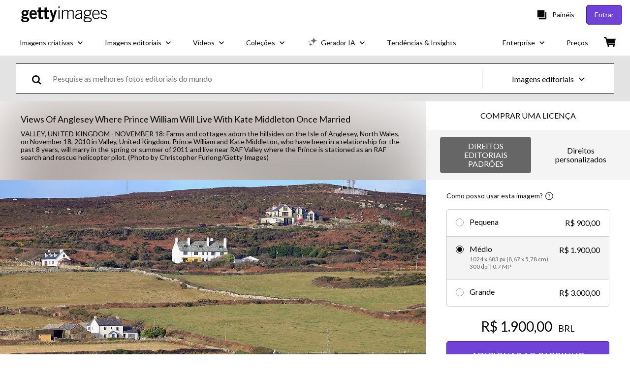

--- FILE ---
content_type: text/html; charset=utf-8
request_url: https://www.gettyimages.com.br/detail/foto-jornal%C3%ADstica/farms-and-cottages-adorn-the-hillsides-on-the-isle-foto-jornal%C3%ADstica/106950383
body_size: 52393
content:
<!DOCTYPE html><html class="pt-br getty no-js" lang="pt-br" prefix="og: http://ogp.me/ns#"><head><script>window.renderStart = new Date().getTime();
window.currentSite = {
  domainSuffix: "com.br",
  nickname: "getty",
  isGetty: true,
  isiStock: false,
  countryLanguagePrefix: "",
  tld: "com.br",
  path: "/detail/foto-jornal%C3%ADstica/farms-and-cottages-adorn-the-hillsides-on-the-isle-foto-jornal%C3%ADstica/106950383",
  host: "www.gettyimages.com.br"
}
window.notificationsContext = '';
window.currentApplication = "asset-detail";
window.pipelineId = "3141128";
window.requireCookieConsent = false
window.environment = {
  isProduction: true
}
window.pipelineId = "3141128"
window.experiences = {"reactcreativecarousel":{"is_active":true,"active_offers":{"offers":"Carousel"},"metadata":{"bot":"Carousel","pulse":"true"}},"reactcreativeimageslanding":{"is_active":true,"active_offers":{},"metadata":{"bot":"true"}},"seowhitelistandcanonicals":{"is_active":true,"active_offers":{},"metadata":{"bot":"true"}},"setfederatedcomponentcookies":{"is_active":true,"active_offers":{},"metadata":{"bot":"true"}}}
window.google_tag_manager_id = "GTM-P4WB37"</script><script>(function() {
  window.localeStrings = window.localeStrings || {};
  var lsData = null;
  for (var key in lsData) { window.localeStrings[key] = lsData[key]; }

  window.visitorExperiencesData = window.visitorExperiencesData || {};
  var veData = null;
  for (var key in veData) { window.visitorExperiencesData[key] = veData[key]; }

  //HACK? - SiteMap class script is not loaded yet, but here is where we know the values for its constructor.
  if(!window.siteMap){window.siteMap = {};}
  window.siteMap.constructorValues = {
    location: window.location,
    countryLanguagePrefixes: {},
    languageOnlyPrefixes: {},
    siteMapMethods: null
  };

  window.siteCapabilitiesData = window.siteCapabilitiesData || {};
  var scData = null;
  for (var key in scData) { window.siteCapabilitiesData[key] = scData[key]; }

  window.user = {}
  window.user.isRemembered = false;
  window.user.isSecurelyRemembered = false;
  window.user.isAuthenticated = false;
  window.user.autoSuggestLocale = "pt-br";
  window.user.isBot = true;
  window.isMobile = false;
  window.user.locale = "pt-br"
  window.application = {
    app_prefix: "asset-detail"
  };
})();</script><link rel="preconnect" href="//spectrum.gettyimages.com"><link rel="preconnect" href="//media.gettyimages.com"><link rel="dns-prefetch" href="//spectrum.gettyimages.com"><link rel="dns-prefetch" href="//media.gettyimages.com"><link href="https://fonts.gstatic.com" rel="preconnect" /><link href="https://fonts.googleapis.com/css?family=Lato:400,400i,700,700i&amp;subset=latin-ext" rel="stylesheet" /><link href="/favicon.ico" rel="icon" type="image/x-icon" /><link href="/favicon-16x16.png" rel="icon" sizes="16x16" type="image/png" /><link href="/favicon-32x32.png" rel="icon" sizes="32x32" type="image/png" /><link href="/favicon-48x48.png" rel="icon" sizes="48x48" type="image/png" /><link href="/favicon-64x64.png" rel="icon" sizes="64x64" type="image/png" /><link href="/favicon-96x96.png" rel="icon" sizes="96x96" type="image/png" /><link href="/favicon-128x128.png" rel="icon" sizes="128x128" type="image/png" /><link href="/favicon-192x192.png" rel="icon" sizes="192x192" type="image/png" /><link href="/favicon-256x256.png" rel="icon" sizes="256x256" type="image/png" /><link rel="stylesheet" type="text/css" media="all" href="/asset-detail/assets/css/getty.3df17063987c22475567.css"><link rel="stylesheet" type="text/css" media="all" href="/asset-detail/assets/css/application.64a5548edb58f3176762.css"><script type="text/javascript" src="/asset-detail/assets/polyfill.c488898ad8e4dbd27672.js" nomodule="nomodule"></script><script type="text/javascript" src="/asset-detail/assets/application.7644fc4565bb6150d92d.js" defer="defer"></script><title>Farms and cottages adorn the hillsides on the Isle of Anglesey, North... Foto jornalística - Getty Images</title><meta charset="utf-8" /><meta name="csrf-param" content="authenticity_token" />
<meta name="csrf-token" content="ZV5J1VCpWYHtVlhx_AWmSbh7GmJhqAQJbPg2A0VCkyrsfQhwWRRshAyszyxGHhZD5pGKRa3b6ywmBlvJY0EQyQ" /><meta name="title" content="Farms and cottages adorn the hillsides on the Isle of Anglesey, North... Foto jornalística - Getty Images" /><meta name="description" content="Farms and cottages adorn the hillsides on the Isle of Anglesey, North Wales, on November 18, 2010 in Valley, United Kingdom. Prince William and Kate Middleton, who have been in a relationship for the... Obtenha fotos jornalísticas preminum de alta resolução em Getty Images" /><meta name="viewport" content="width=device-width, initial-scale=1.0" /><meta name="apple-mobile-web-app-capable" content="yes" /><meta name="apple-mobile-web-app-status-bar-style" content="black-translucent" /><meta name="robots" content="noai, noimageai" /><meta content="Farms and cottages adorn the hillsides on the Isle of Anglesey, North..." property="og:title" /><meta content="https://media.gettyimages.com/id/106950383/pt/foto/valley-united-kingdom-farms-and-cottages-adorn-the-hillsides-on-the-isle-of-anglesey-north.jpg?s=594x594&amp;w=gi&amp;k=20&amp;c=NpFlB01P2KA1HBM2OD5TWFf2tMCEuR4sgNG531SWRP0=" property="og:image" /><meta content="/detail/foto-jornal%C3%ADstica/farms-and-cottages-adorn-the-hillsides-on-the-isle-foto-jornal%C3%ADstica/106950383" property="og:url" /><meta content="594" property="og:image:width" /><meta content="396" property="og:image:height" /><meta content="Farms and cottages adorn the hillsides on the Isle of Anglesey, North Wales, on November 18, 2010 in Valley, United Kingdom. Prince William and Kate Middleton, who have been in a relationship for the..." property="og:description" /><meta content="pt_BR" property="og:locale" /><meta content="Getty Images" property="og:site_name" /><meta content="article" property="og:type" /><meta content="@gettyimages" name="twitter:site" /><meta content="summary_large_image" name="twitter:card" /><meta content="Farms and cottages adorn the hillsides on the Isle of Anglesey, North..." name="twitter:title" /><meta content="https://media.gettyimages.com/id/106950383/pt/foto/valley-united-kingdom-farms-and-cottages-adorn-the-hillsides-on-the-isle-of-anglesey-north.jpg?s=594x594&amp;w=gi&amp;k=20&amp;c=NpFlB01P2KA1HBM2OD5TWFf2tMCEuR4sgNG531SWRP0=" name="twitter:image" /><meta content="594" name="twitter:image:width" /><meta content="396" name="twitter:image:height" /><meta content="max-image-preview:large" name="robots" /><meta content="app-id=376812381,app-argument=https://www.gettyimages.com.br/detail/foto-jornal%C3%ADstica/farms-and-cottages-adorn-the-hillsides-on-the-isle-foto-jornal%C3%ADstica/106950383" name="apple-itunes-app" /><link href="https://www.gettyimages.com.au/detail/news-photo/farms-and-cottages-adorn-the-hillsides-on-the-isle-of-news-photo/106950383" hreflang="en-AU" rel="alternate" /><link href="https://www.gettyimages.be/detail/nieuwsfoto%27s/farms-and-cottages-adorn-the-hillsides-on-the-isle-of-nieuwsfotos/106950383" hreflang="nl-BE" rel="alternate" /><link href="https://www.gettyimages.com.br/detail/foto-jornal%C3%ADstica/farms-and-cottages-adorn-the-hillsides-on-the-isle-foto-jornal%C3%ADstica/106950383" hreflang="pt-BR" rel="alternate" /><link href="https://www.gettyimages.ca/detail/news-photo/farms-and-cottages-adorn-the-hillsides-on-the-isle-of-news-photo/106950383" hreflang="en-CA" rel="alternate" /><link href="https://www.gettyimages.dk/detail/news-photo/farms-and-cottages-adorn-the-hillsides-on-the-isle-of-news-photo/106950383" hreflang="en-DK" rel="alternate" /><link href="https://www.gettyimages.de/detail/nachrichtenfoto/farms-and-cottages-adorn-the-hillsides-on-the-isle-of-nachrichtenfoto/106950383" hreflang="de" rel="alternate" /><link href="https://www.gettyimages.es/detail/fotograf%C3%ADa-de-noticias/farms-and-cottages-adorn-the-hillsides-on-the-fotograf%C3%ADa-de-noticias/106950383" hreflang="es" rel="alternate" /><link href="https://www.gettyimages.fr/detail/photo-d%27actualit%C3%A9/farms-and-cottages-adorn-the-hillsides-on-the-isle-photo-dactualit%C3%A9/106950383" hreflang="fr" rel="alternate" /><link href="https://www.gettyimages.in/detail/news-photo/farms-and-cottages-adorn-the-hillsides-on-the-isle-of-news-photo/106950383" hreflang="en-IN" rel="alternate" /><link href="https://www.gettyimages.ie/detail/news-photo/farms-and-cottages-adorn-the-hillsides-on-the-isle-of-news-photo/106950383" hreflang="en-IE" rel="alternate" /><link href="https://www.gettyimages.it/detail/fotografie-di-cronaca/farms-and-cottages-adorn-the-hillsides-on-the-fotografie-di-cronaca/106950383" hreflang="it" rel="alternate" /><link href="https://www.gettyimages.com.mx/detail/fotograf%C3%ADa-de-noticias/farms-and-cottages-adorn-the-hillsides-on-the-fotograf%C3%ADa-de-noticias/106950383" hreflang="es-MX" rel="alternate" /><link href="https://www.gettyimages.nl/detail/nieuwsfoto%27s/farms-and-cottages-adorn-the-hillsides-on-the-isle-of-nieuwsfotos/106950383" hreflang="nl" rel="alternate" /><link href="https://www.gettyimages.co.nz/detail/news-photo/farms-and-cottages-adorn-the-hillsides-on-the-isle-of-news-photo/106950383" hreflang="en-NZ" rel="alternate" /><link href="https://www.gettyimages.no/detail/news-photo/farms-and-cottages-adorn-the-hillsides-on-the-isle-of-news-photo/106950383" hreflang="en-NO" rel="alternate" /><link href="https://www.gettyimages.at/detail/nachrichtenfoto/farms-and-cottages-adorn-the-hillsides-on-the-isle-of-nachrichtenfoto/106950383" hreflang="de-AT" rel="alternate" /><link href="https://www.gettyimages.pt/detail/fotografia-de-not%C3%ADcias/farms-and-cottages-adorn-the-hillsides-on-the-fotografia-de-not%C3%ADcias/106950383" hreflang="pt" rel="alternate" /><link href="https://www.gettyimages.ch/detail/nachrichtenfoto/farms-and-cottages-adorn-the-hillsides-on-the-isle-of-nachrichtenfoto/106950383" hreflang="de-CH" rel="alternate" /><link href="https://www.gettyimages.fi/detail/uutiskuva/farms-and-cottages-adorn-the-hillsides-on-the-isle-of-uutiskuva/106950383" hreflang="en-FI" rel="alternate" /><link href="https://www.gettyimages.se/detail/nyhetsfoto/farms-and-cottages-adorn-the-hillsides-on-the-isle-of-nyhetsfoto/106950383" hreflang="sv" rel="alternate" /><link href="https://www.gettyimages.ae/detail/news-photo/farms-and-cottages-adorn-the-hillsides-on-the-isle-of-news-photo/106950383" hreflang="en-AE" rel="alternate" /><link href="https://www.gettyimages.co.uk/detail/news-photo/farms-and-cottages-adorn-the-hillsides-on-the-isle-of-news-photo/106950383" hreflang="en-GB" rel="alternate" /><link href="https://www.gettyimages.com/detail/news-photo/farms-and-cottages-adorn-the-hillsides-on-the-isle-of-news-photo/106950383" hreflang="en-US" rel="alternate" /><link href="https://www.gettyimages.hk/detail/%E6%96%B0%E8%81%9E%E7%85%A7%E7%89%87/farms-and-cottages-adorn-the-hillsides-on-the-isle-of-anglesey-%E6%96%B0%E8%81%9E%E7%85%A7%E7%89%87/106950383" hreflang="zh-HK" rel="alternate" /><link href="https://www.gettyimages.co.jp/detail/%E3%83%8B%E3%83%A5%E3%83%BC%E3%82%B9%E5%86%99%E7%9C%9F/farms-and-cottages-adorn-the-hillsides-on-the-isle-of-anglesey-%E3%83%8B%E3%83%A5%E3%83%BC%E3%82%B9%E5%86%99%E7%9C%9F/106950383" hreflang="ja" rel="alternate" /><link href="https://www.gettyimages.com/detail/news-photo/farms-and-cottages-adorn-the-hillsides-on-the-isle-of-news-photo/106950383" hreflang="x-default" rel="alternate" /><link href="/detail/foto-jornal%C3%ADstica/farms-and-cottages-adorn-the-hillsides-on-the-isle-foto-jornal%C3%ADstica/106950383" rel="canonical" /><link href="/sign-in?returnurl=%2Fdetail%2Ffoto-jornal%25C3%25ADstica%2Ffarms-and-cottages-adorn-the-hillsides-on-the-isle-foto-jornal%25C3%25ADstica%2F106950383" rel="signin" /><link href="/purchase/cart" rel="cart" /><link href="http://www.gettyimages.com.br/opensearch.xml" rel="search" type="application/opensearchdescription+xml" /></head><body class="asset_detail_container asset-detail-page"><meta name="itemType" content="https://schema.org/WebPage" /><div id="header-wrapper">      <script type="application/json" data-component='Header'>
        {"layout":"full","currentPage":"asset_detail","showEnterpriseDropdown":true,"linkDisabled":false}
      </script>
      <script type="text/javascript">if(!window.remotes) { window.remotes = {}; }</script><link rel="stylesheet" href="/components/global-nav/static/css/alliance-ui-styles.25ba40e97e4633038cd7.css"/><link rel="stylesheet" href="/components/global-nav/static/css/9385.fc7c4e9c23e3b5da3abb.css"/><link rel="stylesheet" href="/components/global-nav/static/css/components-getty-Header.70d5f83c24aae5bd521a.css"/><link rel="stylesheet" href="/components/global-nav/static/css/Header.f22ce4f2595e3f5f52d1.css"/><script src="/components/global-nav/static/remoteEntry.67c90117a8b3ab66a4a9.js" integrity="sha384-ncLplTSRQE24KzloB6J95aZZ1oNvYehG3YIfaBAA7qiiUEYzCxdWKhgyQR4LWBrg" defer=""></script><script src="/components/global-nav/static/7029.267c5906610c4cc4e3f1.js" integrity="sha384-c1DXzFaIVIheR9zEw+EAlIo0eRsT0Ye3wcjWnc2yCZptEZm2oxIqqa4iipN21Yj+" defer=""></script><script src="/components/global-nav/static/Header.de4b69e812b633fa5f02.js" integrity="sha384-49Nq0yC4AesfZwt6VABWFeI1705sWpP0Rn1XEH2pI/ZjCvMofj9aScXcXoXA5gHl" defer=""></script><script src="/components/global-nav/static/getty-js.2bc40e974014f9d656ea.js" integrity="sha384-h1qICwv6QheiMxmEjkjBncktFzd+zwz5IMS8P2YUtwv3WnnlXU5BxQ93iSJk1GBK" defer=""></script><script src="/components/global-nav/static/locales-getty-pt-br.c48f191a7ed89aa32dff.js" integrity="sha384-0k3HkkvPg1grltQFYXEa3h6lRAnxpAQNRd8+HXfkjKT+1WmQ54UFvAMJ5issMNxO" defer=""></script><script src="/components/global-nav/static/7753.e8e37fbb58e65fe58f6d.js" integrity="sha384-oj4NW7yTrtNI7lWqvhxN6PGC8/7AmDMPpIWAH7haDFxC5nwICkAyZQpl7QUEoInB" defer=""></script><script src="/components/global-nav/static/5000.e78876c5ea36791488c2.js" integrity="sha384-bNcnkBEg8GZnM5zoPw7l52xEfygz1egB6nFUZVCUpI5yJumoRSW4qJpLhN8fAglU" defer=""></script><script src="/components/global-nav/static/2482.66dcf6f1816a77e20a1f.js" integrity="sha384-KoN7VKfGsCUidco3NX/BL9LKqPSVCciqdgF7rhEI2UpvbyK74qeFo957CLnUxaE+" defer=""></script><script src="/components/global-nav/static/4176.93100ad5d38a406d7c2d.js" integrity="sha384-z5g9G4DQO3a2AKdzDfUYVDw7ni1WMf0zIxVP8slKmsBvpX9xnpbbH/62IMW4kWfe" defer=""></script><script src="/components/global-nav/static/7054.b2cbdc11df5af4c3a34b.js" integrity="sha384-h9uxpRBL/yzoW3ZcdqvleCZlYHP+HYORSfy1HC0DnCqFID2d41XzY48LbVIeKqX6" defer=""></script><script src="/components/global-nav/static/components-getty-Header.b757d62fcf2c908d2899.js" integrity="sha384-BY0/u5+NJjf+8o3ZWezCHt545XHWipo/i9/2oZiCO/XqKMjOCD8WciRTtdx54e/x" defer=""></script><div ng-non-bindable="true" data-component="Header" data-prerender="true" data-app="global_nav" data-locale="pt-br" data-site="getty" data-federated-component="true" data-root="false"><!--$--><script id="header_354002" type="text/javascript">if(!window.remotes['global_nav']){window.remotes['global_nav']={};}
    window.remotes['global_nav']['header']={};
    window.remotes['global_nav']['header'].state="%7B%22mutations%22%3A%5B%5D%2C%22queries%22%3A%5B%7B%22dehydratedAt%22%3A1768619224297%2C%22state%22%3A%7B%22data%22%3A%7B%22premiumDashBoardEnabled%22%3Afalse%2C%22isAnonymous%22%3Atrue%2C%22isAuthenticated%22%3Afalse%2C%22isKnownUser%22%3Afalse%2C%22isBot%22%3Afalse%2C%22isTeamLeader%22%3Afalse%2C%22isTeamMember%22%3Afalse%2C%22billingCountryCode%22%3A%22FRA%22%2C%22hasActiveGenerationAgreement%22%3Afalse%2C%22isEligibleForPremiumPlusMusic%22%3Atrue%2C%22displayName%22%3A%22%22%2C%22emergencyBannersData%22%3A%7B%7D%2C%22creativeTrendingSearchLinksImage%22%3A%5B%7B%22name%22%3A%22Carnaval%22%2C%22gaName%22%3A%22Carnaval%22%2C%22href%22%3A%22%2Ffotos%2Fcarnaval%22%7D%2C%7B%22name%22%3A%22Rio%20De%20Janeiro%22%2C%22gaName%22%3A%22Rio%20De%20Janeiro%22%2C%22href%22%3A%22%2Ffotos%2Frio-de-janeiro%22%7D%2C%7B%22name%22%3A%22Texture%22%2C%22gaName%22%3A%22Texture%22%2C%22href%22%3A%22%2Ffotos%2Ftexture%22%7D%2C%7B%22name%22%3A%22Textura%22%2C%22gaName%22%3A%22Textura%22%2C%22href%22%3A%22%2Ffotos%2Ftextura%22%7D%2C%7B%22name%22%3A%22Business%20Man%22%2C%22gaName%22%3A%22Business%20Man%22%2C%22href%22%3A%22%2Ffotos%2Fbusiness-man%22%7D%2C%7B%22name%22%3A%22Seta%22%2C%22gaName%22%3A%22Seta%22%2C%22href%22%3A%22%2Ffotos%2Fseta%22%7D%2C%7B%22name%22%3A%22S%C3%A3o%20Paulo%22%2C%22gaName%22%3A%22S%C3%A3o%20Paulo%22%2C%22href%22%3A%22%2Ffotos%2Fs%25C3%25A3o-paulo%22%7D%2C%7B%22name%22%3A%22Office%22%2C%22gaName%22%3A%22Office%22%2C%22href%22%3A%22%2Ffotos%2Foffice%22%7D%2C%7B%22name%22%3A%22Paper%20Texture%22%2C%22gaName%22%3A%22Paper%20Texture%22%2C%22href%22%3A%22%2Ffotos%2Fpaper-texture%22%7D%2C%7B%22name%22%3A%22Celular%22%2C%22gaName%22%3A%22Celular%22%2C%22href%22%3A%22%2Ffotos%2Fcelular%22%7D%2C%7B%22name%22%3A%22Glitter%22%2C%22gaName%22%3A%22Glitter%22%2C%22href%22%3A%22%2Ffotos%2Fglitter%22%7D%2C%7B%22name%22%3A%22Porto%20Alegre%22%2C%22gaName%22%3A%22Porto%20Alegre%22%2C%22href%22%3A%22%2Ffotos%2Fporto-alegre%22%7D%2C%7B%22name%22%3A%22Paper%22%2C%22gaName%22%3A%22Paper%22%2C%22href%22%3A%22%2Ffotos%2Fpaper%22%7D%2C%7B%22name%22%3A%22Colagem%22%2C%22gaName%22%3A%22Colagem%22%2C%22href%22%3A%22%2Ffotos%2Fcolagem%22%7D%2C%7B%22name%22%3A%22Carnaval%20Brasil%22%2C%22gaName%22%3A%22Carnaval%20Brasil%22%2C%22href%22%3A%22%2Ffotos%2Fcarnaval-brasil%22%7D%2C%7B%22name%22%3A%22Planta%C3%A7%C3%A3o%22%2C%22gaName%22%3A%22Planta%C3%A7%C3%A3o%22%2C%22href%22%3A%22%2Ffotos%2Fplanta%25C3%25A7%25C3%25A3o%22%7D%2C%7B%22name%22%3A%22Qr%20Code%22%2C%22gaName%22%3A%22Qr%20Code%22%2C%22href%22%3A%22%2Ffotos%2Fqr-code%22%7D%2C%7B%22name%22%3A%22Saks%22%2C%22gaName%22%3A%22Saks%22%2C%22href%22%3A%22%2Ffotos%2Fsaks%22%7D%2C%7B%22name%22%3A%22Sao%20Paulo%22%2C%22gaName%22%3A%22Sao%20Paulo%22%2C%22href%22%3A%22%2Ffotos%2Fsao-paulo%22%7D%2C%7B%22name%22%3A%22Face%22%2C%22gaName%22%3A%22Face%22%2C%22href%22%3A%22%2Ffotos%2Fface%22%7D%5D%2C%22creativeTrendingSearchLinksVideo%22%3A%5B%7B%22name%22%3A%22Rio%20De%20Janeiro%22%2C%22gaName%22%3A%22Rio%20De%20Janeiro%22%2C%22href%22%3A%22%2Fv%25C3%25ADdeos%2Frio-de-janeiro%22%7D%2C%7B%22name%22%3A%22Carnaval%22%2C%22gaName%22%3A%22Carnaval%22%2C%22href%22%3A%22%2Fv%25C3%25ADdeos%2Fcarnaval%22%7D%2C%7B%22name%22%3A%22Aeroporto%22%2C%22gaName%22%3A%22Aeroporto%22%2C%22href%22%3A%22%2Fv%25C3%25ADdeos%2Faeroporto%22%7D%2C%7B%22name%22%3A%22Clock%22%2C%22gaName%22%3A%22Clock%22%2C%22href%22%3A%22%2Fv%25C3%25ADdeos%2Fclock%22%7D%2C%7B%22name%22%3A%22Folclore%20Brasileiro%22%2C%22gaName%22%3A%22Folclore%20Brasileiro%22%2C%22href%22%3A%22%2Fv%25C3%25ADdeos%2Ffolclore-brasileiro%22%7D%2C%7B%22name%22%3A%22Nordeste%22%2C%22gaName%22%3A%22Nordeste%22%2C%22href%22%3A%22%2Fv%25C3%25ADdeos%2Fnordeste%22%7D%2C%7B%22name%22%3A%22Metro%22%2C%22gaName%22%3A%22Metro%22%2C%22href%22%3A%22%2Fv%25C3%25ADdeos%2Fmetro%22%7D%2C%7B%22name%22%3A%22Tempo%20Passando%22%2C%22gaName%22%3A%22Tempo%20Passando%22%2C%22href%22%3A%22%2Fv%25C3%25ADdeos%2Ftempo-passando%22%7D%2C%7B%22name%22%3A%22S%C3%A3o%20Paulo%22%2C%22gaName%22%3A%22S%C3%A3o%20Paulo%22%2C%22href%22%3A%22%2Fv%C3%ADdeos%2Fs%25C3%25A3o-paulo%22%7D%2C%7B%22name%22%3A%22Texture%22%2C%22gaName%22%3A%22Texture%22%2C%22href%22%3A%22%2Fv%25C3%25ADdeos%2Ftexture%22%7D%2C%7B%22name%22%3A%22Alunos%20Bagun%C3%A7a%22%2C%22gaName%22%3A%22Alunos%20Bagun%C3%A7a%22%2C%22href%22%3A%22%2Fv%C3%ADdeos%2Falunos-bagun%25C3%25A7a%22%7D%2C%7B%22name%22%3A%22Background%22%2C%22gaName%22%3A%22Background%22%2C%22href%22%3A%22%2Fv%25C3%25ADdeos%2Fbackground%22%7D%5D%2C%22creativeTrendingSearchLinksIllustration%22%3A%5B%7B%22name%22%3A%22Sinal%20de%20Seta%22%2C%22gaName%22%3A%22Arrows%22%2C%22href%22%3A%22%2Filustra%25C3%25A7%25C3%25B5es%2Fsinal-de-seta%22%7D%2C%7B%22name%22%3A%22Plano%20de%20Fundo%22%2C%22gaName%22%3A%22Backgrounds%22%2C%22href%22%3A%22%2Filustra%25C3%25A7%25C3%25B5es%2Fplano-de-fundo%22%7D%2C%7B%22name%22%3A%22%C3%8Dcones%22%2C%22gaName%22%3A%22Icons%22%2C%22href%22%3A%22%2Filustra%C3%A7%C3%B5es%2F%25C3%25ADcones%22%7D%2C%7B%22name%22%3A%22Texturizado%22%2C%22gaName%22%3A%22Textures%22%2C%22href%22%3A%22%2Filustra%25C3%25A7%25C3%25B5es%2Ftexturizado%22%7D%2C%7B%22name%22%3A%22Rede%20social%22%2C%22gaName%22%3A%22Social%20Media%22%2C%22href%22%3A%22%2Filustra%25C3%25A7%25C3%25B5es%2Frede-social%22%7D%5D%2C%22creativeTrendingSearchLinksVector%22%3A%5B%7B%22name%22%3A%22Carnaval%22%2C%22gaName%22%3A%22Carnaval%22%2C%22href%22%3A%22%2Fartes-vetoriais%2Fcarnaval%22%7D%2C%7B%22name%22%3A%22Seta%22%2C%22gaName%22%3A%22Seta%22%2C%22href%22%3A%22%2Fartes-vetoriais%2Fseta%22%7D%2C%7B%22name%22%3A%22Textura%22%2C%22gaName%22%3A%22Textura%22%2C%22href%22%3A%22%2Fartes-vetoriais%2Ftextura%22%7D%2C%7B%22name%22%3A%22Texture%22%2C%22gaName%22%3A%22Texture%22%2C%22href%22%3A%22%2Fartes-vetoriais%2Ftexture%22%7D%2C%7B%22name%22%3A%22Qr%20Code%22%2C%22gaName%22%3A%22Qr%20Code%22%2C%22href%22%3A%22%2Fartes-vetoriais%2Fqr-code%22%7D%2C%7B%22name%22%3A%22Colagem%22%2C%22gaName%22%3A%22Colagem%22%2C%22href%22%3A%22%2Fartes-vetoriais%2Fcolagem%22%7D%2C%7B%22name%22%3A%22Trans%22%2C%22gaName%22%3A%22Trans%22%2C%22href%22%3A%22%2Fartes-vetoriais%2Ftrans%22%7D%2C%7B%22name%22%3A%22Pattern%22%2C%22gaName%22%3A%22Pattern%22%2C%22href%22%3A%22%2Fartes-vetoriais%2Fpattern%22%7D%2C%7B%22name%22%3A%22Tv%22%2C%22gaName%22%3A%22Tv%22%2C%22href%22%3A%22%2Fartes-vetoriais%2Ftv%22%7D%2C%7B%22name%22%3A%22Face%22%2C%22gaName%22%3A%22Face%22%2C%22href%22%3A%22%2Fartes-vetoriais%2Fface%22%7D%2C%7B%22name%22%3A%22Celular%22%2C%22gaName%22%3A%22Celular%22%2C%22href%22%3A%22%2Fartes-vetoriais%2Fcelular%22%7D%2C%7B%22name%22%3A%22Mapa%20Brasil%22%2C%22gaName%22%3A%22Mapa%20Brasil%22%2C%22href%22%3A%22%2Fartes-vetoriais%2Fmapa-brasil%22%7D%2C%7B%22name%22%3A%22Business%20Icons%22%2C%22gaName%22%3A%22Business%20Icons%22%2C%22href%22%3A%22%2Fartes-vetoriais%2Fbusiness-icons%22%7D%2C%7B%22name%22%3A%22Paper%22%2C%22gaName%22%3A%22Paper%22%2C%22href%22%3A%22%2Fartes-vetoriais%2Fpaper%22%7D%2C%7B%22name%22%3A%22Video%20Player%22%2C%22gaName%22%3A%22Video%20Player%22%2C%22href%22%3A%22%2Fartes-vetoriais%2Fvideo-player%22%7D%2C%7B%22name%22%3A%22Rosa%20Dos%20Ventos%22%2C%22gaName%22%3A%22Rosa%20Dos%20Ventos%22%2C%22href%22%3A%22%2Fartes-vetoriais%2Frosa-dos-ventos%22%7D%2C%7B%22name%22%3A%22Airplane%20Icon%22%2C%22gaName%22%3A%22Airplane%20Icon%22%2C%22href%22%3A%22%2Fartes-vetoriais%2Fairplane-icon%22%7D%2C%7B%22name%22%3A%22Social%20Icon%22%2C%22gaName%22%3A%22Social%20Icon%22%2C%22href%22%3A%22%2Fartes-vetoriais%2Fsocial-icon%22%7D%2C%7B%22name%22%3A%22Check%20Icon%22%2C%22gaName%22%3A%22Check%20Icon%22%2C%22href%22%3A%22%2Fartes-vetoriais%2Fcheck-icon%22%7D%2C%7B%22name%22%3A%22Pin%20Icon%22%2C%22gaName%22%3A%22Pin%20Icon%22%2C%22href%22%3A%22%2Fartes-vetoriais%2Fpin-icon%22%7D%5D%2C%22editorialTrendingSearchLinksImage%22%3A%5B%7B%22name%22%3A%22Wagner%20Moura%22%2C%22gaName%22%3A%22Wagner%20Moura%22%2C%22href%22%3A%22%2Ffotos%2Fwagner-moura%22%7D%2C%7B%22name%22%3A%22Golden%20Globes%22%2C%22gaName%22%3A%22Golden%20Globes%22%2C%22href%22%3A%22%2Ffotos%2Fgolden-globes%22%7D%2C%7B%22name%22%3A%22Golden%20Globes%202026%22%2C%22gaName%22%3A%22Golden%20Globes%202026%22%2C%22href%22%3A%22%2Ffotos%2Fgolden-globes-2026%22%7D%2C%7B%22name%22%3A%22Teyana%20Taylor%22%2C%22gaName%22%3A%22Teyana%20Taylor%22%2C%22href%22%3A%22%2Ffotos%2Fteyana-taylor%22%7D%2C%7B%22name%22%3A%22Kleber%20Mendon%C3%A7a%20Filho%22%2C%22gaName%22%3A%22Kleber%20Mendon%C3%A7a%20Filho%22%2C%22href%22%3A%22%2Ffotos%2Fkleber-mendon%25C3%25A7a-filho%22%7D%2C%7B%22name%22%3A%22Selena%20Gomez%22%2C%22gaName%22%3A%22Selena%20Gomez%22%2C%22href%22%3A%22%2Ffotos%2Fselena-gomez%22%7D%2C%7B%22name%22%3A%22Trump%22%2C%22gaName%22%3A%22Trump%22%2C%22href%22%3A%22%2Ffotos%2Ftrump%22%7D%2C%7B%22name%22%3A%22Ariana%20Grande%22%2C%22gaName%22%3A%22Ariana%20Grande%22%2C%22href%22%3A%22%2Ffotos%2Fariana-grande%22%7D%2C%7B%22name%22%3A%22Gabriel%20Leone%22%2C%22gaName%22%3A%22Gabriel%20Leone%22%2C%22href%22%3A%22%2Ffotos%2Fgabriel-leone%22%7D%2C%7B%22name%22%3A%22Golden%20Globe%22%2C%22gaName%22%3A%22Golden%20Globe%22%2C%22href%22%3A%22%2Ffotos%2Fgolden-globe%22%7D%2C%7B%22name%22%3A%22Julia%20Roberts%22%2C%22gaName%22%3A%22Julia%20Roberts%22%2C%22href%22%3A%22%2Ffotos%2Fjulia-roberts%22%7D%2C%7B%22name%22%3A%22Timoth%C3%A9e%20Chalamet%22%2C%22gaName%22%3A%22Timoth%C3%A9e%20Chalamet%22%2C%22href%22%3A%22%2Ffotos%2Ftimoth%25C3%25A9e-chalamet%22%7D%2C%7B%22name%22%3A%22Raphinha%22%2C%22gaName%22%3A%22Raphinha%22%2C%22href%22%3A%22%2Ffotos%2Fraphinha%22%7D%2C%7B%22name%22%3A%22Jennifer%20Lawrence%22%2C%22gaName%22%3A%22Jennifer%20Lawrence%22%2C%22href%22%3A%22%2Ffotos%2Fjennifer-lawrence%22%7D%2C%7B%22name%22%3A%22Hulk%22%2C%22gaName%22%3A%22Hulk%22%2C%22href%22%3A%22%2Ffotos%2Fhulk%22%7D%2C%7B%22name%22%3A%22Endrick%22%2C%22gaName%22%3A%22Endrick%22%2C%22href%22%3A%22%2Ffotos%2Fendrick%22%7D%2C%7B%22name%22%3A%22Real%20Madrid%22%2C%22gaName%22%3A%22Real%20Madrid%22%2C%22href%22%3A%22%2Ffotos%2Freal-madrid%22%7D%2C%7B%22name%22%3A%22Vini%20Jr%22%2C%22gaName%22%3A%22Vini%20Jr%22%2C%22href%22%3A%22%2Ffotos%2Fvini-jr%22%7D%2C%7B%22name%22%3A%22Miley%20Cyrus%22%2C%22gaName%22%3A%22Miley%20Cyrus%22%2C%22href%22%3A%22%2Ffotos%2Fmiley-cyrus%22%7D%2C%7B%22name%22%3A%22Arsenal%22%2C%22gaName%22%3A%22Arsenal%22%2C%22href%22%3A%22%2Ffotos%2Farsenal%22%7D%5D%2C%22editorialTrendingSearchLinksVideo%22%3A%5B%7B%22name%22%3A%22Wagner%20Moura%22%2C%22gaName%22%3A%22Wagner%20Moura%22%2C%22href%22%3A%22%2Fv%25C3%25ADdeos%2Fwagner-moura%22%7D%2C%7B%22name%22%3A%22Chase%20Infiniti%22%2C%22gaName%22%3A%22Chase%20Infiniti%22%2C%22href%22%3A%22%2Fv%25C3%25ADdeos%2Fchase-infiniti%22%7D%2C%7B%22name%22%3A%22Golden%20Globes%22%2C%22gaName%22%3A%22Golden%20Globes%22%2C%22href%22%3A%22%2Fv%25C3%25ADdeos%2Fgolden-globes%22%7D%2C%7B%22name%22%3A%22Teyana%20Taylor%22%2C%22gaName%22%3A%22Teyana%20Taylor%22%2C%22href%22%3A%22%2Fv%25C3%25ADdeos%2Fteyana-taylor%22%7D%2C%7B%22name%22%3A%22Miley%20Cyrus%22%2C%22gaName%22%3A%22Miley%20Cyrus%22%2C%22href%22%3A%22%2Fv%25C3%25ADdeos%2Fmiley-cyrus%22%7D%2C%7B%22name%22%3A%22Parker%20Posey%22%2C%22gaName%22%3A%22Parker%20Posey%22%2C%22href%22%3A%22%2Fv%25C3%25ADdeos%2Fparker-posey%22%7D%2C%7B%22name%22%3A%22Wunmi%20Mosaku%22%2C%22gaName%22%3A%22Wunmi%20Mosaku%22%2C%22href%22%3A%22%2Fv%25C3%25ADdeos%2Fwunmi-mosaku%22%7D%2C%7B%22name%22%3A%22Kleber%20Mendon%C3%A7a%20Filho%22%2C%22gaName%22%3A%22Kleber%20Mendon%C3%A7a%20Filho%22%2C%22href%22%3A%22%2Fv%C3%ADdeos%2Fkleber-mendon%25C3%25A7a-filho%22%7D%2C%7B%22name%22%3A%22Ayo%20Edebiri%22%2C%22gaName%22%3A%22Ayo%20Edebiri%22%2C%22href%22%3A%22%2Fv%25C3%25ADdeos%2Fayo-edebiri%22%7D%2C%7B%22name%22%3A%22Selena%20Gomez%22%2C%22gaName%22%3A%22Selena%20Gomez%22%2C%22href%22%3A%22%2Fv%25C3%25ADdeos%2Fselena-gomez%22%7D%2C%7B%22name%22%3A%22Ariana%20Grande%22%2C%22gaName%22%3A%22Ariana%20Grande%22%2C%22href%22%3A%22%2Fv%25C3%25ADdeos%2Fariana-grande%22%7D%5D%2C%22editorialTrendingSearchLinksNews%22%3A%5B%7B%22name%22%3A%22Trump%22%2C%22gaName%22%3A%22Trump%22%2C%22href%22%3A%22%2Ffotos%2Ftrump%22%7D%2C%7B%22name%22%3A%22Wagner%20Moura%22%2C%22gaName%22%3A%22Wagner%20Moura%22%2C%22href%22%3A%22%2Ffotos%2Fwagner-moura%22%7D%2C%7B%22name%22%3A%22Golden%20Globes%22%2C%22gaName%22%3A%22Golden%20Globes%22%2C%22href%22%3A%22%2Ffotos%2Fgolden-globes%22%7D%2C%7B%22name%22%3A%22Ir%C3%A3%22%2C%22gaName%22%3A%22Ir%C3%A3%22%2C%22href%22%3A%22%2Ffotos%2Fir%25C3%25A3%22%7D%2C%7B%22name%22%3A%22Iran%22%2C%22gaName%22%3A%22Iran%22%2C%22href%22%3A%22%2Ffotos%2Firan%22%7D%2C%7B%22name%22%3A%22Golden%20Globes%202026%22%2C%22gaName%22%3A%22Golden%20Globes%202026%22%2C%22href%22%3A%22%2Ffotos%2Fgolden-globes-2026%22%7D%2C%7B%22name%22%3A%22Gustavo%20Petro%22%2C%22gaName%22%3A%22Gustavo%20Petro%22%2C%22href%22%3A%22%2Ffotos%2Fgustavo-petro%22%7D%2C%7B%22name%22%3A%22Scott%20Adams%20Dilbert%22%2C%22gaName%22%3A%22Scott%20Adams%20Dilbert%22%2C%22href%22%3A%22%2Ffotos%2Fscott-adams-dilbert%22%7D%2C%7B%22name%22%3A%22Macron%22%2C%22gaName%22%3A%22Macron%22%2C%22href%22%3A%22%2Ffotos%2Fmacron%22%7D%2C%7B%22name%22%3A%22Renee%20Nicole%20Good%22%2C%22gaName%22%3A%22Renee%20Nicole%20Good%22%2C%22href%22%3A%22%2Ffotos%2Frenee-nicole-good%22%7D%2C%7B%22name%22%3A%22Gabriel%20Leone%22%2C%22gaName%22%3A%22Gabriel%20Leone%22%2C%22href%22%3A%22%2Ffotos%2Fgabriel-leone%22%7D%2C%7B%22name%22%3A%22Reza%20Pahlavi%22%2C%22gaName%22%3A%22Reza%20Pahlavi%22%2C%22href%22%3A%22%2Ffotos%2Freza-pahlavi%22%7D%2C%7B%22name%22%3A%22Donald%20Trump%22%2C%22gaName%22%3A%22Donald%20Trump%22%2C%22href%22%3A%22%2Ffotos%2Fdonald-trump%22%7D%2C%7B%22name%22%3A%22Venezuela%22%2C%22gaName%22%3A%22Venezuela%22%2C%22href%22%3A%22%2Ffotos%2Fvenezuela%22%7D%2C%7B%22name%22%3A%22Wagner%20Moura%20Golden%20Globes%22%2C%22gaName%22%3A%22Wagner%20Moura%20Golden%20Globes%22%2C%22href%22%3A%22%2Ffotos%2Fwagner-moura-golden-globes%22%7D%2C%7B%22name%22%3A%22Uni%C3%A3o%20Europeia%22%2C%22gaName%22%3A%22Uni%C3%A3o%20Europeia%22%2C%22href%22%3A%22%2Ffotos%2Funi%25C3%25A3o-europeia%22%7D%2C%7B%22name%22%3A%22Barron%20Trump%22%2C%22gaName%22%3A%22Barron%20Trump%22%2C%22href%22%3A%22%2Ffotos%2Fbarron-trump%22%7D%2C%7B%22name%22%3A%22Minneapolis%22%2C%22gaName%22%3A%22Minneapolis%22%2C%22href%22%3A%22%2Ffotos%2Fminneapolis%22%7D%2C%7B%22name%22%3A%22Oreshnik%22%2C%22gaName%22%3A%22Oreshnik%22%2C%22href%22%3A%22%2Ffotos%2Foreshnik%22%7D%2C%7B%22name%22%3A%22Tehran%22%2C%22gaName%22%3A%22Tehran%22%2C%22href%22%3A%22%2Ffotos%2Ftehran%22%7D%5D%2C%22editorialTrendingSearchLinksSports%22%3A%5B%7B%22name%22%3A%22Hulk%22%2C%22gaName%22%3A%22Hulk%22%2C%22href%22%3A%22%2Ffotos%2Fhulk%22%7D%2C%7B%22name%22%3A%22Raphinha%22%2C%22gaName%22%3A%22Raphinha%22%2C%22href%22%3A%22%2Ffotos%2Fraphinha%22%7D%2C%7B%22name%22%3A%22Endrick%22%2C%22gaName%22%3A%22Endrick%22%2C%22href%22%3A%22%2Ffotos%2Fendrick%22%7D%2C%7B%22name%22%3A%22Real%20Madrid%22%2C%22gaName%22%3A%22Real%20Madrid%22%2C%22href%22%3A%22%2Ffotos%2Freal-madrid%22%7D%2C%7B%22name%22%3A%22Vini%20Jr%22%2C%22gaName%22%3A%22Vini%20Jr%22%2C%22href%22%3A%22%2Ffotos%2Fvini-jr%22%7D%2C%7B%22name%22%3A%22Arsenal%22%2C%22gaName%22%3A%22Arsenal%22%2C%22href%22%3A%22%2Ffotos%2Farsenal%22%7D%2C%7B%22name%22%3A%22Vitor%20Roque%22%2C%22gaName%22%3A%22Vitor%20Roque%22%2C%22href%22%3A%22%2Ffotos%2Fvitor-roque%22%7D%2C%7B%22name%22%3A%22Abel%20Ferreira%22%2C%22gaName%22%3A%22Abel%20Ferreira%22%2C%22href%22%3A%22%2Ffotos%2Fabel-ferreira%22%7D%2C%7B%22name%22%3A%22Arbeloa%22%2C%22gaName%22%3A%22Arbeloa%22%2C%22href%22%3A%22%2Ffotos%2Farbeloa%22%7D%2C%7B%22name%22%3A%22Kaio%20Jorge%22%2C%22gaName%22%3A%22Kaio%20Jorge%22%2C%22href%22%3A%22%2Ffotos%2Fkaio-jorge%22%7D%2C%7B%22name%22%3A%22Thiago%20Almada%22%2C%22gaName%22%3A%22Thiago%20Almada%22%2C%22href%22%3A%22%2Ffotos%2Fthiago-almada%22%7D%2C%7B%22name%22%3A%22Neymar%22%2C%22gaName%22%3A%22Neymar%22%2C%22href%22%3A%22%2Ffotos%2Fneymar%22%7D%2C%7B%22name%22%3A%22Xabi%20Alonso%22%2C%22gaName%22%3A%22Xabi%20Alonso%22%2C%22href%22%3A%22%2Ffotos%2Fxabi-alonso%22%7D%2C%7B%22name%22%3A%22Cristiano%20Ronaldo%22%2C%22gaName%22%3A%22Cristiano%20Ronaldo%22%2C%22href%22%3A%22%2Ffotos%2Fcristiano-ronaldo%22%7D%2C%7B%22name%22%3A%22Arrascaeta%22%2C%22gaName%22%3A%22Arrascaeta%22%2C%22href%22%3A%22%2Ffotos%2Farrascaeta%22%7D%2C%7B%22name%22%3A%22Weverton%22%2C%22gaName%22%3A%22Weverton%22%2C%22href%22%3A%22%2Ffotos%2Fweverton%22%7D%2C%7B%22name%22%3A%22Jhon%20Arias%22%2C%22gaName%22%3A%22Jhon%20Arias%22%2C%22href%22%3A%22%2Ffotos%2Fjhon-arias%22%7D%2C%7B%22name%22%3A%22Gerson%20Zenit%22%2C%22gaName%22%3A%22Gerson%20Zenit%22%2C%22href%22%3A%22%2Ffotos%2Fgerson-zenit%22%7D%2C%7B%22name%22%3A%22Nfl%22%2C%22gaName%22%3A%22Nfl%22%2C%22href%22%3A%22%2Ffotos%2Fnfl%22%7D%2C%7B%22name%22%3A%22Trae%20Young%22%2C%22gaName%22%3A%22Trae%20Young%22%2C%22href%22%3A%22%2Ffotos%2Ftrae-young%22%7D%5D%2C%22editorialTrendingSearchLinksEntertainment%22%3A%5B%7B%22name%22%3A%22Wagner%20Moura%22%2C%22gaName%22%3A%22Wagner%20Moura%22%2C%22href%22%3A%22%2Ffotos%2Fwagner-moura%22%7D%2C%7B%22name%22%3A%22Golden%20Globes%22%2C%22gaName%22%3A%22Golden%20Globes%22%2C%22href%22%3A%22%2Ffotos%2Fgolden-globes%22%7D%2C%7B%22name%22%3A%22Kleber%20Mendon%C3%A7a%20Filho%22%2C%22gaName%22%3A%22Kleber%20Mendon%C3%A7a%20Filho%22%2C%22href%22%3A%22%2Ffotos%2Fkleber-mendon%25C3%25A7a-filho%22%7D%2C%7B%22name%22%3A%22Golden%20Globes%202026%22%2C%22gaName%22%3A%22Golden%20Globes%202026%22%2C%22href%22%3A%22%2Ffotos%2Fgolden-globes-2026%22%7D%2C%7B%22name%22%3A%22Teyana%20Taylor%22%2C%22gaName%22%3A%22Teyana%20Taylor%22%2C%22href%22%3A%22%2Ffotos%2Fteyana-taylor%22%7D%2C%7B%22name%22%3A%22Gabriel%20Leone%22%2C%22gaName%22%3A%22Gabriel%20Leone%22%2C%22href%22%3A%22%2Ffotos%2Fgabriel-leone%22%7D%2C%7B%22name%22%3A%22Kate%20Middleton%22%2C%22gaName%22%3A%22Kate%20Middleton%22%2C%22href%22%3A%22%2Ffotos%2Fkate-middleton%22%7D%2C%7B%22name%22%3A%22Selena%20Gomez%22%2C%22gaName%22%3A%22Selena%20Gomez%22%2C%22href%22%3A%22%2Ffotos%2Fselena-gomez%22%7D%2C%7B%22name%22%3A%22Wagner%20Moura%20Golden%20Globes%22%2C%22gaName%22%3A%22Wagner%20Moura%20Golden%20Globes%22%2C%22href%22%3A%22%2Ffotos%2Fwagner-moura-golden-globes%22%7D%2C%7B%22name%22%3A%22Jenna%20Ortega%22%2C%22gaName%22%3A%22Jenna%20Ortega%22%2C%22href%22%3A%22%2Ffotos%2Fjenna-ortega%22%7D%2C%7B%22name%22%3A%22Julio%20Iglesias%22%2C%22gaName%22%3A%22Julio%20Iglesias%22%2C%22href%22%3A%22%2Ffotos%2Fjulio-iglesias%22%7D%2C%7B%22name%22%3A%22Kleber%20Mendon%C3%A7a%22%2C%22gaName%22%3A%22Kleber%20Mendon%C3%A7a%22%2C%22href%22%3A%22%2Ffotos%2Fkleber-mendon%25C3%25A7a%22%7D%2C%7B%22name%22%3A%22Bradley%20Cooper%22%2C%22gaName%22%3A%22Bradley%20Cooper%22%2C%22href%22%3A%22%2Ffotos%2Fbradley-cooper%22%7D%2C%7B%22name%22%3A%22Colleen%20Hoover%22%2C%22gaName%22%3A%22Colleen%20Hoover%22%2C%22href%22%3A%22%2Ffotos%2Fcolleen-hoover%22%7D%2C%7B%22name%22%3A%22Taylor%20Swift%22%2C%22gaName%22%3A%22Taylor%20Swift%22%2C%22href%22%3A%22%2Ffotos%2Ftaylor-swift%22%7D%2C%7B%22name%22%3A%22Golden%20Globes%20Wagner%22%2C%22gaName%22%3A%22Golden%20Globes%20Wagner%22%2C%22href%22%3A%22%2Ffotos%2Fgolden-globes-wagner%22%7D%2C%7B%22name%22%3A%22Odessa%20A'zion%22%2C%22gaName%22%3A%22Odessa%20A'zion%22%2C%22href%22%3A%22%2Ffotos%2Fodessa-azion%22%7D%2C%7B%22name%22%3A%22Erich%20Von%20D%C3%A4niken%22%2C%22gaName%22%3A%22Erich%20Von%20D%C3%A4niken%22%2C%22href%22%3A%22%2Ffotos%2Ferich-von-d%25C3%25A4niken%22%7D%2C%7B%22name%22%3A%22Ariana%20Grande%22%2C%22gaName%22%3A%22Ariana%20Grande%22%2C%22href%22%3A%22%2Ffotos%2Fariana-grande%22%7D%2C%7B%22name%22%3A%22Mark%20Ruffalo%22%2C%22gaName%22%3A%22Mark%20Ruffalo%22%2C%22href%22%3A%22%2Ffotos%2Fmark-ruffalo%22%7D%5D%2C%22editorialTrendingSearchLinksFashion%22%3A%5B%7B%22name%22%3A%22Wagner%20Moura%22%2C%22gaName%22%3A%22Wagner%20Moura%22%2C%22href%22%3A%22%2Ffotos%2Fwagner-moura%22%7D%2C%7B%22name%22%3A%22Golden%20Globes%22%2C%22gaName%22%3A%22Golden%20Globes%22%2C%22href%22%3A%22%2Ffotos%2Fgolden-globes%22%7D%2C%7B%22name%22%3A%22Teyana%20Taylor%22%2C%22gaName%22%3A%22Teyana%20Taylor%22%2C%22href%22%3A%22%2Ffotos%2Fteyana-taylor%22%7D%2C%7B%22name%22%3A%22Golden%20Globes%202026%22%2C%22gaName%22%3A%22Golden%20Globes%202026%22%2C%22href%22%3A%22%2Ffotos%2Fgolden-globes-2026%22%7D%2C%7B%22name%22%3A%22Selena%20Gomez%22%2C%22gaName%22%3A%22Selena%20Gomez%22%2C%22href%22%3A%22%2Ffotos%2Fselena-gomez%22%7D%2C%7B%22name%22%3A%22Kleber%20Mendon%C3%A7a%20Filho%22%2C%22gaName%22%3A%22Kleber%20Mendon%C3%A7a%20Filho%22%2C%22href%22%3A%22%2Ffotos%2Fkleber-mendon%25C3%25A7a-filho%22%7D%2C%7B%22name%22%3A%22Ariana%20Grande%22%2C%22gaName%22%3A%22Ariana%20Grande%22%2C%22href%22%3A%22%2Ffotos%2Fariana-grande%22%7D%2C%7B%22name%22%3A%22Julia%20Roberts%22%2C%22gaName%22%3A%22Julia%20Roberts%22%2C%22href%22%3A%22%2Ffotos%2Fjulia-roberts%22%7D%2C%7B%22name%22%3A%22Golden%20Globe%22%2C%22gaName%22%3A%22Golden%20Globe%22%2C%22href%22%3A%22%2Ffotos%2Fgolden-globe%22%7D%2C%7B%22name%22%3A%22Miley%20Cyrus%22%2C%22gaName%22%3A%22Miley%20Cyrus%22%2C%22href%22%3A%22%2Ffotos%2Fmiley-cyrus%22%7D%2C%7B%22name%22%3A%22Jennifer%20Lawrence%22%2C%22gaName%22%3A%22Jennifer%20Lawrence%22%2C%22href%22%3A%22%2Ffotos%2Fjennifer-lawrence%22%7D%2C%7B%22name%22%3A%22Timoth%C3%A9e%20Chalamet%22%2C%22gaName%22%3A%22Timoth%C3%A9e%20Chalamet%22%2C%22href%22%3A%22%2Ffotos%2Ftimoth%25C3%25A9e-chalamet%22%7D%2C%7B%22name%22%3A%22Gabriel%20Leone%22%2C%22gaName%22%3A%22Gabriel%20Leone%22%2C%22href%22%3A%22%2Ffotos%2Fgabriel-leone%22%7D%2C%7B%22name%22%3A%22Jennifer%20Lopez%22%2C%22gaName%22%3A%22Jennifer%20Lopez%22%2C%22href%22%3A%22%2Ffotos%2Fjennifer-lopez%22%7D%2C%7B%22name%22%3A%22Connor%20Storrie%22%2C%22gaName%22%3A%22Connor%20Storrie%22%2C%22href%22%3A%22%2Ffotos%2Fconnor-storrie%22%7D%2C%7B%22name%22%3A%22Ayo%20Edebiri%22%2C%22gaName%22%3A%22Ayo%20Edebiri%22%2C%22href%22%3A%22%2Ffotos%2Fayo-edebiri%22%7D%2C%7B%22name%22%3A%22Charli%20Xcx%22%2C%22gaName%22%3A%22Charli%20Xcx%22%2C%22href%22%3A%22%2Ffotos%2Fcharli-xcx%22%7D%2C%7B%22name%22%3A%22Emma%20Stone%22%2C%22gaName%22%3A%22Emma%20Stone%22%2C%22href%22%3A%22%2Ffotos%2Femma-stone%22%7D%2C%7B%22name%22%3A%22Lisa%22%2C%22gaName%22%3A%22Lisa%22%2C%22href%22%3A%22%2Ffotos%2Flisa%22%7D%2C%7B%22name%22%3A%22Amanda%20Seyfried%22%2C%22gaName%22%3A%22Amanda%20Seyfried%22%2C%22href%22%3A%22%2Ffotos%2Famanda-seyfried%22%7D%5D%2C%22editorialTrendingSearchLinksArchive%22%3A%5B%7B%22name%22%3A%22David%20Bowie%22%2C%22gaName%22%3A%22David%20Bowie%22%2C%22href%22%3A%22%2Ffotos%2Fdavid-bowie%22%7D%2C%7B%22name%22%3A%22Marilyn%20Monroe%201962%20Golden%20Globes%22%2C%22gaName%22%3A%22Marilyn%20Monroe%201962%20Golden%20Globes%22%2C%22href%22%3A%22%2Ffotos%2Fmarilyn-monroe-1962-golden-globes%22%7D%2C%7B%22name%22%3A%22M%C3%BAmia%20De%20%C3%96tzi%22%2C%22gaName%22%3A%22M%C3%BAmia%20De%20%C3%96tzi%22%2C%22href%22%3A%22%2Ffotos%2Fm%25C3%25BAmia-de-%25C3%25B6tzi%22%7D%2C%7B%22name%22%3A%22Pele%22%2C%22gaName%22%3A%22Pele%22%2C%22href%22%3A%22%2Ffotos%2Fpele%22%7D%2C%7B%22name%22%3A%22Final%20Fifa%20World%20Cup%201994%22%2C%22gaName%22%3A%22Final%20Fifa%20World%20Cup%201994%22%2C%22href%22%3A%22%2Ffotos%2Ffinal-fifa-world-cup-1994%22%7D%5D%2C%22gettyCreativePopularCategories%22%3A%7B%22illustrations%22%3A%5B%7B%22trackingLabel%22%3A%22Backgrounds%22%2C%22localizedLinkText%22%3A%22Planos%20de%20fundo%22%2C%22path%22%3A%22%2Filustra%25C3%25A7%25C3%25B5es-de-acervo%2Fplanos-de-fundo%22%7D%2C%7B%22trackingLabel%22%3A%22Business%20and%20Finance%22%2C%22localizedLinkText%22%3A%22Neg%C3%B3cios%20e%20finan%C3%A7as%22%2C%22path%22%3A%22%2Filustra%25C3%25A7%25C3%25B5es-de-acervo%2Fneg%25C3%25B3cios-e-finan%25C3%25A7as%22%7D%2C%7B%22trackingLabel%22%3A%22Cartoons%20and%20Comics%22%2C%22localizedLinkText%22%3A%22Desenhos%20animados%20e%20quadrinhos%22%2C%22path%22%3A%22%2Filustra%25C3%25A7%25C3%25B5es-de-acervo%2Fdesenhos-animados-e-quadrinhos%22%7D%2C%7B%22trackingLabel%22%3A%22Education%22%2C%22localizedLinkText%22%3A%22Educa%C3%A7%C3%A3o%22%2C%22path%22%3A%22%2Filustra%25C3%25A7%25C3%25B5es-de-acervo%2Feduca%25C3%25A7%25C3%25A3o%22%7D%2C%7B%22trackingLabel%22%3A%22Emblems%20Banners%20and%20Badges%22%2C%22localizedLinkText%22%3A%22Emblemas%20faixas%20e%20crach%C3%A1s%22%2C%22path%22%3A%22%2Filustra%25C3%25A7%25C3%25B5es-de-acervo%2Femblemas-faixas-e-crach%25C3%25A1s%22%7D%2C%7B%22trackingLabel%22%3A%22Family%22%2C%22localizedLinkText%22%3A%22Fam%C3%ADlia%22%2C%22path%22%3A%22%2Filustra%25C3%25A7%25C3%25B5es-de-acervo%2Ffam%25C3%25ADlia%22%7D%2C%7B%22trackingLabel%22%3A%22Fashion%20and%20Beauty%22%2C%22localizedLinkText%22%3A%22Moda%20e%20beleza%22%2C%22path%22%3A%22%2Filustra%25C3%25A7%25C3%25B5es-de-acervo%2Fmoda-e-beleza%22%7D%2C%7B%22trackingLabel%22%3A%22Fitness%20and%20Wellness%22%2C%22localizedLinkText%22%3A%22Boa%20forma%20e%20sa%C3%BAde%22%2C%22path%22%3A%22%2Filustra%25C3%25A7%25C3%25B5es-de-acervo%2Fboa-forma-e-sa%25C3%25BAde%22%7D%2C%7B%22trackingLabel%22%3A%22Flags%20and%20Maps%22%2C%22localizedLinkText%22%3A%22Bandeiras%20e%20mapas%22%2C%22path%22%3A%22%2Filustra%25C3%25A7%25C3%25B5es-de-acervo%2Fbandeiras-e-mapas%22%7D%2C%7B%22trackingLabel%22%3A%22Food%20and%20Drink%22%2C%22localizedLinkText%22%3A%22Alimentos%20e%20bebidas%22%2C%22path%22%3A%22%2Filustra%25C3%25A7%25C3%25B5es-de-acervo%2Falimentos-e-bebidas%22%7D%2C%7B%22trackingLabel%22%3A%22Frames%20and%20Borders%22%2C%22localizedLinkText%22%3A%22Molduras%20e%20bordas%22%2C%22path%22%3A%22%2Filustra%25C3%25A7%25C3%25B5es-de-acervo%2Fmolduras-e-bordas%22%7D%2C%7B%22trackingLabel%22%3A%22Healthcare%20and%20Medicine%22%2C%22localizedLinkText%22%3A%22Assist%C3%AAncia%20m%C3%A9dica%20e%20medicina%22%2C%22path%22%3A%22%2Filustra%25C3%25A7%25C3%25B5es-de-acervo%2Fassist%25C3%25AAncia-m%25C3%25A9dica-e-medicina%22%7D%2C%7B%22trackingLabel%22%3A%22Holidays%20and%20Seasonal%22%2C%22localizedLinkText%22%3A%22Feriados%20e%20festividades%22%2C%22path%22%3A%22%2Filustra%25C3%25A7%25C3%25B5es-de-acervo%2Fferiados-e-festividades%22%7D%2C%7B%22trackingLabel%22%3A%22Icons%22%2C%22localizedLinkText%22%3A%22%C3%8Dcones%22%2C%22path%22%3A%22%2Filustra%25C3%25A7%25C3%25B5es-de-acervo%2F%25C3%25ADcones%22%7D%2C%7B%22trackingLabel%22%3A%22Interface%20Elements%22%2C%22localizedLinkText%22%3A%22Elementos%20de%20interface%22%2C%22path%22%3A%22%2Filustra%25C3%25A7%25C3%25B5es-de-acervo%2Felementos-de-interface%22%7D%2C%7B%22trackingLabel%22%3A%22Interface%20Elements%22%2C%22localizedLinkText%22%3A%22%C3%ADcones%20de%20interface%22%2C%22path%22%3A%22%2Filustra%25C3%25A7%25C3%25B5es-de-acervo%2F%25C3%25ADcones-de-interface%22%7D%2C%7B%22trackingLabel%22%3A%22Jobs%20and%20Careers%22%2C%22localizedLinkText%22%3A%22Empregos%20e%20carreiras%22%2C%22path%22%3A%22%2Filustra%25C3%25A7%25C3%25B5es-de-acervo%2Fempregos-e-carreiras%22%7D%2C%7B%22trackingLabel%22%3A%22Lifestyle%22%2C%22localizedLinkText%22%3A%22Estilo%20de%20vida%22%2C%22path%22%3A%22%2Filustra%25C3%25A7%25C3%25B5es-de-acervo%2Festilo-de-vida%22%7D%2C%7B%22trackingLabel%22%3A%22Moods%20and%20Feelings%22%2C%22localizedLinkText%22%3A%22Humores%20e%20sentimentos%22%2C%22path%22%3A%22%2Filustra%25C3%25A7%25C3%25B5es-de-acervo%2Fhumores-e-sentimentos%22%7D%2C%7B%22trackingLabel%22%3A%22Nature%20and%20Landscapes%22%2C%22localizedLinkText%22%3A%22Natureza%20e%20paisagens%22%2C%22path%22%3A%22%2Filustra%25C3%25A7%25C3%25B5es-de-acervo%2Fnatureza-e-paisagens%22%7D%2C%7B%22trackingLabel%22%3A%22Pets%20and%20Animals%22%2C%22localizedLinkText%22%3A%22Animais%20e%20bichos%20de%20estima%C3%A7%C3%A3o%22%2C%22path%22%3A%22%2Filustra%25C3%25A7%25C3%25B5es-de-acervo%2Fanimais-e-bichos-de-estima%25C3%25A7%25C3%25A3o%22%7D%2C%7B%22trackingLabel%22%3A%22Product%20Mockups%22%2C%22localizedLinkText%22%3A%22Prot%C3%B3tipos%20de%20produto%22%2C%22path%22%3A%22%2Filustra%25C3%25A7%25C3%25B5es-de-acervo%2Fprot%25C3%25B3tipos-de-produto%22%7D%2C%7B%22trackingLabel%22%3A%22Science%20and%20Technology%22%2C%22localizedLinkText%22%3A%22Ci%C3%AAncia%20e%20tecnologia%22%2C%22path%22%3A%22%2Filustra%25C3%25A7%25C3%25B5es-de-acervo%2Fci%25C3%25AAncia-e-tecnologia%22%7D%2C%7B%22trackingLabel%22%3A%22Silhouettes%22%2C%22localizedLinkText%22%3A%22Silhuetas%22%2C%22path%22%3A%22%2Filustra%25C3%25A7%25C3%25B5es-de-acervo%2Fsilhuetas%22%7D%2C%7B%22trackingLabel%22%3A%22Special%20Occasions%22%2C%22localizedLinkText%22%3A%22Ocasi%C3%B5es%20especiais%22%2C%22path%22%3A%22%2Filustra%25C3%25A7%25C3%25B5es-de-acervo%2Focasi%25C3%25B5es-especiais%22%7D%2C%7B%22trackingLabel%22%3A%22Sports%22%2C%22localizedLinkText%22%3A%22Esportes%22%2C%22path%22%3A%22%2Filustra%25C3%25A7%25C3%25B5es-de-acervo%2Fesportes%22%7D%2C%7B%22trackingLabel%22%3A%22Tattoos%22%2C%22localizedLinkText%22%3A%22Tatuagens%22%2C%22path%22%3A%22%2Filustra%25C3%25A7%25C3%25B5es-de-acervo%2Ftatuagens%22%7D%2C%7B%22trackingLabel%22%3A%22Templates%22%2C%22localizedLinkText%22%3A%22Modelos%22%2C%22path%22%3A%22%2Filustra%25C3%25A7%25C3%25B5es-de-acervo%2Fmodelos%22%7D%2C%7B%22trackingLabel%22%3A%22Textures%20and%20Patterns%22%2C%22localizedLinkText%22%3A%22Texturas%20e%20padronagens%22%2C%22path%22%3A%22%2Filustra%25C3%25A7%25C3%25B5es-de-acervo%2Ftexturas-e-padronagens%22%7D%2C%7B%22trackingLabel%22%3A%22Transportation%22%2C%22localizedLinkText%22%3A%22Transportes%22%2C%22path%22%3A%22%2Filustra%25C3%25A7%25C3%25B5es-de-acervo%2Ftransportes%22%7D%5D%2C%22photos%22%3A%5B%7B%22trackingLabel%22%3A%22Architecture%22%2C%22localizedLinkText%22%3A%22Arquitetura%22%2C%22path%22%3A%22%2Fbanco-de-imagens%2Farquitetura%22%7D%2C%7B%22trackingLabel%22%3A%22Backgrounds%22%2C%22localizedLinkText%22%3A%22Planos%20de%20fundo%22%2C%22path%22%3A%22%2Fbanco-de-imagens%2Fplanos-fundo%22%7D%2C%7B%22trackingLabel%22%3A%22Business%20and%20Finance%22%2C%22localizedLinkText%22%3A%22Neg%C3%B3cios%20e%20finan%C3%A7as%22%2C%22path%22%3A%22%2Fbanco-de-imagens%2Fneg%25C3%25B3cios-e-finan%25C3%25A7as%22%7D%2C%7B%22trackingLabel%22%3A%22Drink%22%2C%22localizedLinkText%22%3A%22Bebidas%22%2C%22path%22%3A%22%2Fbanco-de-imagens%2Fbebidas%22%7D%2C%7B%22trackingLabel%22%3A%22Education%22%2C%22localizedLinkText%22%3A%22Educa%C3%A7%C3%A3o%22%2C%22path%22%3A%22%2Fbanco-de-imagens%2Feduca%25C3%25A7%25C3%25A3o%22%7D%2C%7B%22trackingLabel%22%3A%22Family%22%2C%22localizedLinkText%22%3A%22Fam%C3%ADlia%22%2C%22path%22%3A%22%2Fbanco-de-imagens%2Ffam%25C3%25ADlia%22%7D%2C%7B%22trackingLabel%22%3A%22Fashion%20and%20Beauty%22%2C%22localizedLinkText%22%3A%22Moda%20e%20beleza%22%2C%22path%22%3A%22%2Fbanco-de-imagens%2Fmoda-e-beleza%22%7D%2C%7B%22trackingLabel%22%3A%22Fitness%20and%20Wellness%22%2C%22localizedLinkText%22%3A%22Boa%20forma%20e%20sa%C3%BAde%22%2C%22path%22%3A%22%2Fbanco-de-imagens%2Fboa-forma-e-sa%25C3%25BAde%22%7D%2C%7B%22trackingLabel%22%3A%22Food%20and%20Drink%22%2C%22localizedLinkText%22%3A%22Alimentos%20e%20bebidas%22%2C%22path%22%3A%22%2Fbanco-de-imagens%2Falimentos-e-bebidas%22%7D%2C%7B%22trackingLabel%22%3A%22Healthcare%20and%20Medicine%22%2C%22localizedLinkText%22%3A%22Assist%C3%AAncia%20m%C3%A9dica%20e%20medicina%22%2C%22path%22%3A%22%2Fbanco-de-imagens%2Fassist%25C3%25AAncia-m%25C3%25A9dica-e-medicina%22%7D%2C%7B%22trackingLabel%22%3A%22Holidays%20and%20Seasonal%22%2C%22localizedLinkText%22%3A%22feriados%20e%20festividades%22%2C%22path%22%3A%22%2Fbanco-de-imagens%2Fferiados-e-festividades%22%7D%2C%7B%22trackingLabel%22%3A%22Jobs%20and%20Careers%22%2C%22localizedLinkText%22%3A%22Empregos%20e%20carreiras%22%2C%22path%22%3A%22%2Fbanco-de-imagens%2Fempregos-e-carreiras%22%7D%2C%7B%22trackingLabel%22%3A%22Lifestyle%22%2C%22localizedLinkText%22%3A%22Estilo%20de%20vida%22%2C%22path%22%3A%22%2Fbanco-de-imagens%2Festilo-de-vida%22%7D%2C%7B%22trackingLabel%22%3A%22Moods%20and%20Feelings%22%2C%22localizedLinkText%22%3A%22Humores%20e%20sentimentos%22%2C%22path%22%3A%22%2Fbanco-de-imagens%2Fhumores-e-sentimentos%22%7D%2C%7B%22trackingLabel%22%3A%22Nature%20and%20Landscapes%22%2C%22localizedLinkText%22%3A%22Natureza%20e%20paisagens%22%2C%22path%22%3A%22%2Fbanco-de-imagens%2Fnatureza-e-paisagens%22%7D%2C%7B%22trackingLabel%22%3A%22Pets%20and%20Animals%22%2C%22localizedLinkText%22%3A%22Animais%20e%20bichos%20de%20estima%C3%A7%C3%A3o%22%2C%22path%22%3A%22%2Fbanco-de-imagens%2Fanimais-e-bichos-de-estima%25C3%25A7%25C3%25A3o%22%7D%2C%7B%22trackingLabel%22%3A%22Retro%20and%20Vintage%22%2C%22localizedLinkText%22%3A%22Retr%C3%B4%20e%20vintage%22%2C%22path%22%3A%22%2Fbanco-de-imagens%2Fretro-vintage%22%7D%2C%7B%22trackingLabel%22%3A%22Science%20and%20Technology%22%2C%22localizedLinkText%22%3A%22Ci%C3%AAncia%20e%20tecnologia%22%2C%22path%22%3A%22%2Fbanco-de-imagens%2Fci%25C3%25AAncia-e-tecnologia%22%7D%2C%7B%22trackingLabel%22%3A%22Special%20Occasions%22%2C%22localizedLinkText%22%3A%22Ocasi%C3%B5es%20especiais%22%2C%22path%22%3A%22%2Fbanco-de-imagens%2Focasi%25C3%25B5es-especiais%22%7D%2C%7B%22trackingLabel%22%3A%22Sports%20and%20Recreation%22%2C%22localizedLinkText%22%3A%22Esportes%20e%20recrea%C3%A7%C3%A3o%22%2C%22path%22%3A%22%2Fbanco-de-imagens%2Fesportes-e-recrea%25C3%25A7%25C3%25A3o%22%7D%2C%7B%22trackingLabel%22%3A%22Transportation%22%2C%22localizedLinkText%22%3A%22Transportes%22%2C%22path%22%3A%22%2Fbanco-de-imagens%2Ftransportes%22%7D%2C%7B%22trackingLabel%22%3A%22Travel%20Destinations%22%2C%22localizedLinkText%22%3A%22Destinos%20tur%C3%ADsticos%22%2C%22path%22%3A%22%2Fbanco-de-imagens%2Fdestinos-tur%25C3%25ADsticos%22%7D%5D%2C%22vectors%22%3A%5B%7B%22trackingLabel%22%3A%22Animals%22%2C%22localizedLinkText%22%3A%22Animais%22%2C%22path%22%3A%22%2Fartes-vetoriais%2Fanimais%22%7D%2C%7B%22trackingLabel%22%3A%22Backgrounds%22%2C%22localizedLinkText%22%3A%22Fundos%22%2C%22path%22%3A%22%2Fartes-vetoriais%2Ffundos%22%7D%2C%7B%22trackingLabel%22%3A%22Comics%22%2C%22localizedLinkText%22%3A%22Hist%C3%B3ria%20em%20quadrinhos%22%2C%22path%22%3A%22%2Fartes-vetoriais%2Fhist%25C3%25B3ria-em-quadrinhos%22%7D%2C%7B%22trackingLabel%22%3A%22Banners%22%2C%22localizedLinkText%22%3A%22Banners%22%2C%22path%22%3A%22%2Fartes-vetoriais%2Fbanners%22%7D%2C%7B%22trackingLabel%22%3A%22Emotions%22%2C%22localizedLinkText%22%3A%22Emo%C3%A7%C3%B5es%22%2C%22path%22%3A%22%2Fartes-vetoriais%2Femo%25C3%25A7%25C3%25B5es%22%7D%2C%7B%22trackingLabel%22%3A%22Family%22%2C%22localizedLinkText%22%3A%22Fam%C3%ADlia%22%2C%22path%22%3A%22%2Fartes-vetoriais%2Ffam%25C3%25ADlia%22%7D%2C%7B%22trackingLabel%22%3A%22Fashion%22%2C%22localizedLinkText%22%3A%22Moda%22%2C%22path%22%3A%22%2Fartes-vetoriais%2Fmoda%22%7D%2C%7B%22trackingLabel%22%3A%22Fitness%22%2C%22localizedLinkText%22%3A%22Fitness%22%2C%22path%22%3A%22%2Fartes-vetoriais%2Ffitness%22%7D%2C%7B%22trackingLabel%22%3A%22Food%22%2C%22localizedLinkText%22%3A%22Alimenta%C3%A7%C3%A3o%22%2C%22path%22%3A%22%2Fartes-vetoriais%2Falimenta%25C3%25A7%25C3%25A3o%22%7D%2C%7B%22trackingLabel%22%3A%22Healthcare%22%2C%22localizedLinkText%22%3A%22Sa%C3%BAde%22%2C%22path%22%3A%22%2Fartes-vetoriais%2Fsa%25C3%25BAde%22%7D%2C%7B%22trackingLabel%22%3A%22Holidays%22%2C%22localizedLinkText%22%3A%22F%C3%A9rias%22%2C%22path%22%3A%22%2Fartes-vetoriais%2Ff%25C3%25A9rias%22%7D%2C%7B%22trackingLabel%22%3A%22Icons%22%2C%22localizedLinkText%22%3A%22%C3%8Dcones%22%2C%22path%22%3A%22%2Fartes-vetoriais%2F%25C3%25ADcones%22%7D%2C%7B%22trackingLabel%22%3A%22Infographics%22%2C%22localizedLinkText%22%3A%22Infogr%C3%A1ficos%22%2C%22path%22%3A%22%2Fartes-vetoriais%2Finfogr%25C3%25A1ficos%22%7D%2C%7B%22trackingLabel%22%3A%22Nature%22%2C%22localizedLinkText%22%3A%22Natureza%22%2C%22path%22%3A%22%2Fartes-vetoriais%2Fnatureza%22%7D%2C%7B%22trackingLabel%22%3A%22Silhouettes%22%2C%22localizedLinkText%22%3A%22Silhuetas%22%2C%22path%22%3A%22%2Fartes-vetoriais%2Fsilhuetas%22%7D%2C%7B%22trackingLabel%22%3A%22Sports%22%2C%22localizedLinkText%22%3A%22Esportes%22%2C%22path%22%3A%22%2Fartes-vetoriais%2Fesportes%22%7D%2C%7B%22trackingLabel%22%3A%22Templates%22%2C%22localizedLinkText%22%3A%22Modelos%22%2C%22path%22%3A%22%2Fartes-vetoriais%2Fmodelos%22%7D%2C%7B%22trackingLabel%22%3A%22Drink%22%2C%22localizedLinkText%22%3A%22Bebidas%22%2C%22path%22%3A%22%2Fartes-vetoriais%2Fbebidas%22%7D%5D%2C%22videos%22%3A%5B%7B%22trackingLabel%22%3A%22Adventure%22%2C%22localizedLinkText%22%3A%22Aventura%22%2C%22path%22%3A%22%2Facervo-de-v%25C3%25ADdeos%2Fundefined%22%7D%2C%7B%22trackingLabel%22%3A%22Animation%20and%20Motion%20Graphics%22%2C%22localizedLinkText%22%3A%22Anima%C3%A7%C3%A3o%20e%20desenhos%20aninados%22%2C%22path%22%3A%22%2Facervo-de-v%25C3%25ADdeos%2Fanima%25C3%25A7%25C3%25A3o-e-desenhos-aninados%22%7D%2C%7B%22trackingLabel%22%3A%22Architecture%22%2C%22localizedLinkText%22%3A%22Arquitetura%22%2C%22path%22%3A%22%2Facervo-de-v%25C3%25ADdeos%2Farquitetura%22%7D%2C%7B%22trackingLabel%22%3A%22Business%20and%20Finance%22%2C%22localizedLinkText%22%3A%22Neg%C3%B3cios%20e%20finan%C3%A7as%22%2C%22path%22%3A%22%2Facervo-de-v%25C3%25ADdeos%2Fneg%25C3%25B3cios-e-finan%25C3%25A7as%22%7D%2C%7B%22trackingLabel%22%3A%22Education%22%2C%22localizedLinkText%22%3A%22Educa%C3%A7%C3%A3o%22%2C%22path%22%3A%22%2Facervo-de-v%25C3%25ADdeos%2Feduca%25C3%25A7%25C3%25A3o%22%7D%2C%7B%22trackingLabel%22%3A%22Family%22%2C%22localizedLinkText%22%3A%22Fam%C3%ADlia%22%2C%22path%22%3A%22%2Facervo-de-v%25C3%25ADdeos%2Ffam%25C3%25ADlia%22%7D%2C%7B%22trackingLabel%22%3A%22Fashion%20and%20Beauty%22%2C%22localizedLinkText%22%3A%22Moda%20e%20beleza%22%2C%22path%22%3A%22%2Facervo-de-v%25C3%25ADdeos%2Fmoda-e-beleza%22%7D%2C%7B%22trackingLabel%22%3A%22Fitness%20and%20Wellness%22%2C%22localizedLinkText%22%3A%22Boa%20forma%20e%20sa%C3%BAde%22%2C%22path%22%3A%22%2Facervo-de-v%25C3%25ADdeos%2Fboa-forma-e-sa%25C3%25BAde%22%7D%2C%7B%22trackingLabel%22%3A%22Food%20and%20Drink%22%2C%22localizedLinkText%22%3A%22Alimentos%20e%20bebidas%22%2C%22path%22%3A%22%2Facervo-de-v%25C3%25ADdeos%2Falimentos-e-bebidas%22%7D%2C%7B%22trackingLabel%22%3A%22Healthcare%20and%20Medicine%22%2C%22localizedLinkText%22%3A%22Assist%C3%AAncia%20m%C3%A9dica%20e%20medicina%22%2C%22path%22%3A%22%2Facervo-de-v%25C3%25ADdeos%2Fassist%25C3%25AAncia-m%25C3%25A9dica-e-medicina%22%7D%2C%7B%22trackingLabel%22%3A%22Holidays%20and%20Seasonal%22%2C%22localizedLinkText%22%3A%22feriados%20e%20festividades%22%2C%22path%22%3A%22%2Facervo-de-v%25C3%25ADdeos%2Fferiados-e-festividades%22%7D%2C%7B%22trackingLabel%22%3A%22Jobs%20and%20Careers%22%2C%22localizedLinkText%22%3A%22Empregos%20e%20carreiras%22%2C%22path%22%3A%22%2Facervo-de-v%25C3%25ADdeos%2Fempregos-e-carreiras%22%7D%2C%7B%22trackingLabel%22%3A%22Lifestyle%22%2C%22localizedLinkText%22%3A%22Estilo%20de%20vida%22%2C%22path%22%3A%22%2Facervo-de-v%25C3%25ADdeos%2Festilo-de-vida%22%7D%2C%7B%22trackingLabel%22%3A%22Moods%20and%20Feelings%22%2C%22localizedLinkText%22%3A%22Humores%20e%20sentimentos%22%2C%22path%22%3A%22%2Facervo-de-v%25C3%25ADdeos%2Fhumores-e-sentimentos%22%7D%2C%7B%22trackingLabel%22%3A%22Nature%20and%20Landscapes%22%2C%22localizedLinkText%22%3A%22Natureza%20e%20paisagens%22%2C%22path%22%3A%22%2Facervo-de-v%25C3%25ADdeos%2Fnatureza-e-paisagens%22%7D%2C%7B%22trackingLabel%22%3A%22Pets%20and%20Animals%22%2C%22localizedLinkText%22%3A%22Animais%20e%20bichos%20de%20estima%C3%A7%C3%A3o%22%2C%22path%22%3A%22%2Facervo-de-v%25C3%25ADdeos%2Fanimais-e-bichos-de-estima%25C3%25A7%25C3%25A3o%22%7D%2C%7B%22trackingLabel%22%3A%22Science%20and%20Technology%22%2C%22localizedLinkText%22%3A%22Ci%C3%AAncia%20e%20tecnologia%22%2C%22path%22%3A%22%2Facervo-de-v%25C3%25ADdeos%2Fci%25C3%25AAncia-e-tecnologia%22%7D%2C%7B%22trackingLabel%22%3A%22Slow%20Motion%22%2C%22localizedLinkText%22%3A%22C%C3%A2mera%20lenta%22%2C%22path%22%3A%22%2Facervo-de-v%25C3%25ADdeos%2Fc%25C3%25A2mera-lenta%22%7D%2C%7B%22trackingLabel%22%3A%22Special%20Occasions%22%2C%22localizedLinkText%22%3A%22Ocasi%C3%B5es%20especiais%22%2C%22path%22%3A%22%2Facervo-de-v%25C3%25ADdeos%2Focasi%25C3%25B5es-especiais%22%7D%2C%7B%22trackingLabel%22%3A%22Sports%20and%20Recreation%22%2C%22localizedLinkText%22%3A%22Esportes%20e%20recrea%C3%A7%C3%A3o%22%2C%22path%22%3A%22%2Facervo-de-v%25C3%25ADdeos%2Fesportes-e-recrea%25C3%25A7%25C3%25A3o%22%7D%2C%7B%22trackingLabel%22%3A%22Transportation%22%2C%22localizedLinkText%22%3A%22Transportes%22%2C%22path%22%3A%22%2Facervo-de-v%25C3%25ADdeos%2Ftransportes%22%7D%5D%7D%2C%22gettyEditorialPopularCategories%22%3A%7B%22archives%22%3A%5B%7B%22trackingLabel%22%3A%22Matthew%20Perry%22%2C%22localizedLinkText%22%3A%22Matthew%20Perry%22%2C%22path%22%3A%22%2Ffotos%2Fmatthew-perry%22%7D%2C%7B%22trackingLabel%22%3A%22Corinthians%22%2C%22localizedLinkText%22%3A%22Corinthians%22%2C%22path%22%3A%22%2Ffotos%2Fcorinthians%22%7D%2C%7B%22trackingLabel%22%3A%22Mar%C3%ADlia%20Mendon%C3%A7a%22%2C%22localizedLinkText%22%3A%22Mar%C3%ADlia%20Mendon%C3%A7a%22%2C%22path%22%3A%22%2Ffotos%2Fmar%25C3%25ADlia-mendon%25C3%25A7a%22%7D%2C%7B%22trackingLabel%22%3A%22L%C3%A9a%20Garcia%22%2C%22localizedLinkText%22%3A%22L%C3%A9a%20Garcia%22%2C%22path%22%3A%22%2Ffotos%2Fl%25C3%25A9a-garcia%22%7D%2C%7B%22trackingLabel%22%3A%22Paulo%20Coelho%22%2C%22localizedLinkText%22%3A%22Paulo%20Coelho%22%2C%22path%22%3A%22%2Ffotos%2Fpaulo-coelho%22%7D%2C%7B%22trackingLabel%22%3A%22Tom%20Jobim%22%2C%22localizedLinkText%22%3A%22Tom%20Jobim%22%2C%22path%22%3A%22%2Ffotos%2Ftom-jobim%22%7D%5D%2C%22entertainment%22%3A%5B%7B%22trackingLabel%22%3A%22Conselho%20Tutelar%22%2C%22localizedLinkText%22%3A%22Conselho%20Tutelar%22%2C%22path%22%3A%22%2Ffotos%2Fconselho-tutelar%22%7D%2C%7B%22trackingLabel%22%3A%22Ana%20Hickmann%22%2C%22localizedLinkText%22%3A%22Ana%20Hickmann%22%2C%22path%22%3A%22%2Ffotos%2Fana-hickmann%22%7D%2C%7B%22trackingLabel%22%3A%22Big%20Brother%20Brasil%20%22%2C%22localizedLinkText%22%3A%22Big%20Brother%20Brasil%22%2C%22path%22%3A%22%2Ffotos%2Fbig-brother-brasil%22%7D%2C%7B%22trackingLabel%22%3A%22Rita%20Lee%22%2C%22localizedLinkText%22%3A%22Rita%20Lee%22%2C%22path%22%3A%22%2Ffotos%2Frita-lee%22%7D%2C%7B%22trackingLabel%22%3A%22Vai%20na%20F%C3%A9%22%2C%22localizedLinkText%22%3A%22Vai%20na%20F%C3%A9%22%2C%22path%22%3A%22%2Ffotos%2Fvai-na-f%25C3%25A9%22%7D%2C%7B%22trackingLabel%22%3A%22CR%20Vasco%20da%20Gama%22%2C%22localizedLinkText%22%3A%22CR%20Vasco%20da%20Gama%22%2C%22path%22%3A%22%2Ffotos%2Fcr-vasco-da-gama%22%7D%5D%2C%22fashion%22%3A%5B%7B%22trackingLabel%22%3A%22Confete%22%2C%22localizedLinkText%22%3A%22Confete%22%2C%22path%22%3A%22%2Ffotos%2Fconfete%22%7D%2C%7B%22trackingLabel%22%3A%22Ana%20Hickmann%22%2C%22localizedLinkText%22%3A%22Ana%20Hickmann%22%2C%22path%22%3A%22%2Ffotos%2Fana-hickmann%22%7D%2C%7B%22trackingLabel%22%3A%22Rico%20Tavares%22%2C%22localizedLinkText%22%3A%22Rico%20Tavares%22%2C%22path%22%3A%22%2Ffotos%2Frico-tavares%22%7D%2C%7B%22trackingLabel%22%3A%22Saint%20Laurent%22%2C%22localizedLinkText%22%3A%22Saint%20Laurent%22%2C%22path%22%3A%22%2Ffotos%2Fsaint-laurent%22%7D%2C%7B%22trackingLabel%22%3A%22Christian%20Dior%22%2C%22localizedLinkText%22%3A%22Christian%20Dior%22%2C%22path%22%3A%22%2Ffotos%2Fchristian-dior%22%7D%2C%7B%22trackingLabel%22%3A%22Armani%22%2C%22localizedLinkText%22%3A%22Armani%22%2C%22path%22%3A%22%2Ffotos%2Farmani%22%7D%5D%2C%22news%22%3A%5B%7B%22trackingLabel%22%3A%22Inteligencia%20Artificial%22%2C%22localizedLinkText%22%3A%22Inteligencia%20Artificial%22%2C%22path%22%3A%22%2Ffotos%2Finteligencia-artificial%22%7D%2C%7B%22trackingLabel%22%3A%22Copa%20Sundamericana%22%2C%22localizedLinkText%22%3A%22Copa%20Sundamericana%22%2C%22path%22%3A%22%2Ffotos%2Fcopa-sundamericana%22%7D%2C%7B%22trackingLabel%22%3A%22Copa%20Libertadores%22%2C%22localizedLinkText%22%3A%22Copa%20Libertadores%22%2C%22path%22%3A%22%2Ffotos%2Fcopa-libertadores%22%7D%2C%7B%22trackingLabel%22%3A%22S%C3%A3o%20Paulo%22%2C%22localizedLinkText%22%3A%22S%C3%A3o%20Paulo%22%2C%22path%22%3A%22%2Ffotos%2Fs%25C3%25A3o-paulo%22%7D%2C%7B%22trackingLabel%22%3A%22Gaza%22%2C%22localizedLinkText%22%3A%22Gaza%22%2C%22path%22%3A%22%2Ffotos%2Fgaza%22%7D%2C%7B%22trackingLabel%22%3A%22Bitcoin%22%2C%22localizedLinkText%22%3A%22Bitcoin%22%2C%22path%22%3A%22%2Ffotos%2Fbitcoin%22%7D%5D%2C%22photos%22%3A%5B%7B%22trackingLabel%22%3A%22Carnaval%22%2C%22localizedLinkText%22%3A%22Carnaval%22%2C%22path%22%3A%22%2Ffotos%2Fcarnaval%22%7D%2C%7B%22trackingLabel%22%3A%22Neymar%22%2C%22localizedLinkText%22%3A%22Neymar%22%2C%22path%22%3A%22%2Ffotos%2Fneymar%22%7D%2C%7B%22trackingLabel%22%3A%22Festa%20Junina%22%2C%22localizedLinkText%22%3A%22Festa%20Junina%22%2C%22path%22%3A%22%2Ffotos%2Ffesta-junina%22%7D%2C%7B%22trackingLabel%22%3A%22Gaza%22%2C%22localizedLinkText%22%3A%22Gaza%22%2C%22path%22%3A%22%2Ffotos%2Fgaza%22%7D%2C%7B%22trackingLabel%22%3A%22Taylor%20Swift%22%2C%22localizedLinkText%22%3A%22Taylor%20Swift%22%2C%22path%22%3A%22%2Ffotos%2Ftaylor-swift%22%7D%2C%7B%22trackingLabel%22%3A%22Anitta%22%2C%22localizedLinkText%22%3A%22Anitta%22%2C%22path%22%3A%22%2Ffotos%2Fanitta%22%7D%2C%7B%22trackingLabel%22%3A%22Haaland%22%2C%22localizedLinkText%22%3A%22Haaland%22%2C%22path%22%3A%22%2Ffotos%2Fhaaland%22%7D%2C%7B%22trackingLabel%22%3A%22Cristiano%20Ronaldo%22%2C%22localizedLinkText%22%3A%22Cristiano%20Ronaldo%22%2C%22path%22%3A%22%2Ffotos%2Fcristiano-ronaldo%22%7D%5D%2C%22sports%22%3A%5B%7B%22trackingLabel%22%3A%22Haaland%22%2C%22localizedLinkText%22%3A%22Haaland%22%2C%22path%22%3A%22%2Ffotos%2Fhaaland%22%7D%2C%7B%22trackingLabel%22%3A%22Fluminense%22%2C%22localizedLinkText%22%3A%22Fluminense%22%2C%22path%22%3A%22%2Ffotos%2Ffluminense%22%7D%2C%7B%22trackingLabel%22%3A%22Cristiano%20Ronaldo%22%2C%22localizedLinkText%22%3A%22Cristiano%20Ronaldo%22%2C%22path%22%3A%22%2Ffotos%2Fcristiano-ronaldo%22%7D%2C%7B%22trackingLabel%22%3A%22Palmeiras%22%2C%22localizedLinkText%22%3A%22Palmeiras%22%2C%22path%22%3A%22%2Ffotos%2Fpalmeiras%22%7D%2C%7B%22trackingLabel%22%3A%22Abel%20Ferreira%22%2C%22localizedLinkText%22%3A%22Abel%20Ferreira%22%2C%22path%22%3A%22%2Ffotos%2Fabel-ferreira%22%7D%2C%7B%22trackingLabel%22%3A%22Futebol%22%2C%22localizedLinkText%22%3A%22Futebol%22%2C%22path%22%3A%22%2Ffotos%2Ffutebol%22%7D%5D%2C%22userGen%22%3A%5B%7B%22trackingLabel%22%3A%22Animals%22%2C%22localizedLinkText%22%3A%22Animais%22%2C%22path%22%3A%22%2Fv%25C3%25ADdeos%2Fanimais%22%2C%22sort%22%3A%22newest%22%7D%2C%7B%22trackingLabel%22%3A%22Weather%22%2C%22localizedLinkText%22%3A%22Clima%22%2C%22path%22%3A%22%2Fv%25C3%25ADdeos%2Fclima%22%2C%22sort%22%3A%22newest%22%7D%2C%7B%22trackingLabel%22%3A%22Environmental%20disasters%22%2C%22localizedLinkText%22%3A%22Desastres%20ambientais%22%2C%22path%22%3A%22%2Fv%25C3%25ADdeos%2Fdesastres-ambientais%22%2C%22sort%22%3A%22newest%22%7D%2C%7B%22trackingLabel%22%3A%22Funny%22%2C%22localizedLinkText%22%3A%22Curiosidades%22%2C%22path%22%3A%22%2Fv%25C3%25ADdeos%2Fcuriosidades%22%2C%22sort%22%3A%22newest%22%7D%2C%7B%22trackingLabel%22%3A%22News%22%2C%22localizedLinkText%22%3A%22Not%C3%ADcias%22%2C%22path%22%3A%22%2Fv%25C3%25ADdeos%2Fnot%25C3%25ADcias%22%2C%22sort%22%3A%22newest%22%7D%2C%7B%22trackingLabel%22%3A%22Flood%22%2C%22localizedLinkText%22%3A%22Inunda%C3%A7%C3%B5es%22%2C%22path%22%3A%22%2Fv%25C3%25ADdeos%2Finunda%25C3%25A7%25C3%25B5es%22%2C%22sort%22%3A%22newest%22%7D%5D%2C%22videos%22%3A%5B%7B%22trackingLabel%22%3A%22Carnaval%22%2C%22localizedLinkText%22%3A%22Carnaval%22%2C%22path%22%3A%22%2Fv%25C3%25ADdeos%2Fcarnaval%22%7D%2C%7B%22trackingLabel%22%3A%22Salvador%22%2C%22localizedLinkText%22%3A%22Salvador%22%2C%22path%22%3A%22%2Fv%25C3%25ADdeos%2Fsalvador%22%7D%2C%7B%22trackingLabel%22%3A%22Festa%20Junina%22%2C%22localizedLinkText%22%3A%22Festa%20Junina%22%2C%22path%22%3A%22%2Fv%25C3%25ADdeos%2Ffesta-junina%22%7D%2C%7B%22trackingLabel%22%3A%22Futebol%22%2C%22localizedLinkText%22%3A%22futebol%22%2C%22path%22%3A%22%2Fv%25C3%25ADdeos%2Ffutebol%22%7D%2C%7B%22trackingLabel%22%3A%22Neymar%22%2C%22localizedLinkText%22%3A%22Neymar%22%2C%22path%22%3A%22%2Fv%25C3%25ADdeos%2Fneymar%22%7D%2C%7B%22trackingLabel%22%3A%22Gaza%22%2C%22localizedLinkText%22%3A%22gaza%22%2C%22path%22%3A%22%2Fv%25C3%25ADdeos%2Fgaza%22%7D%2C%7B%22trackingLabel%22%3A%22Taylor%20Swift%22%2C%22localizedLinkText%22%3A%22taylor%20swift%22%2C%22path%22%3A%22%2Fv%25C3%25ADdeos%2Ftaylor-swift%22%7D%2C%7B%22trackingLabel%22%3A%22Anitta%22%2C%22localizedLinkText%22%3A%22Anitta%22%2C%22path%22%3A%22%2Fv%25C3%25ADdeos%2Fanitta%22%7D%5D%7D%2C%22videoTemplateNavCreativeEnabled%22%3Afalse%2C%22videoTemplateNavVideoEnabled%22%3Afalse%7D%2C%22dataUpdateCount%22%3A1%2C%22dataUpdatedAt%22%3A1768619224266%2C%22error%22%3Anull%2C%22errorUpdateCount%22%3A0%2C%22errorUpdatedAt%22%3A0%2C%22fetchFailureCount%22%3A0%2C%22fetchFailureReason%22%3Anull%2C%22fetchMeta%22%3Anull%2C%22isInvalidated%22%3Afalse%2C%22status%22%3A%22success%22%2C%22fetchStatus%22%3A%22idle%22%7D%2C%22queryKey%22%3A%5B%22HEADER_DATA%22%5D%2C%22queryHash%22%3A%22%5B%5C%22HEADER_DATA%5C%22%5D%22%7D%2C%7B%22dehydratedAt%22%3A1768619224297%2C%22state%22%3A%7B%22data%22%3A0%2C%22dataUpdateCount%22%3A1%2C%22dataUpdatedAt%22%3A1768619224291%2C%22error%22%3Anull%2C%22errorUpdateCount%22%3A0%2C%22errorUpdatedAt%22%3A0%2C%22fetchFailureCount%22%3A0%2C%22fetchFailureReason%22%3Anull%2C%22fetchMeta%22%3Anull%2C%22isInvalidated%22%3Afalse%2C%22status%22%3A%22success%22%2C%22fetchStatus%22%3A%22idle%22%7D%2C%22queryKey%22%3A%5B%22CART_COUNT%22%5D%2C%22queryHash%22%3A%22%5B%5C%22CART_COUNT%5C%22%5D%22%7D%5D%7D";
    document.getElementById('header_354002').remove();</script><div class="aod29jZbbiM6Epf2dJ_s"><div data-testid="overlay" class="nm4WUNZBWkh7XZzJE4Fu"></div><header class="SyckcmH8dw7fRWTib3Q5" data-testid="FullHeader" data-cy="global-nav-header" id="site-top-header-wrapper"><nav data-testid="nav-bar" class="ysA53hfK5Wtt22_Bl0Rm a8Jj11ep23JjNZ9e3W5u"><ul data-testid="primary-nav-left" class="Ond_W20QAlkjVPGWIpi0 qygANTq4aryvgjZOJu7H MG7AIKFhWANCHVgj7GzA"><li data-testid="hamburger" class="lllaUhwFL8aASAQY2DR4 V4Nw3Im4Z9b9ZvnR8pOn"><div class="qTHql9QjEdPFy_GVOIdG"><button data-testid="hamburger-menu" aria-haspopup="menu" aria-expanded="false" aria-label="Abrir o menu de navegação principal" title="Abrir menu" aria-disabled="false" class="DNgolFI7zLfp9DNOC3o3 RbHDoIBbjzlZwjYrqbMt sNCkqN7e0G3wWWlrqqjF tV1koce5r8mV2nDhAYey" type="button"><svg xmlns="http://www.w3.org/2000/svg" width="29.964" height="19.959" viewBox="0 0 29.964 19.959"><path d="M0 0h29.964v2.972H0zM0 8.738h29.964v2.972H0zM0 16.987h29.964v2.972H0z"></path></svg></button></div></li><li data-testid="header-logo" class="lllaUhwFL8aASAQY2DR4 IUv5ncQCzpnaFw7Se8Be"><div class="qTHql9QjEdPFy_GVOIdG"><div class="vS9ldjNjGK_RkmN7SI8E" data-testid="nav-home"><a href="/" data-nav="nav=head_Logo" data-testid="nav-header-logo" aria-label="Getty Images homepage" target="_self"><img src="/components/global-nav/static/static/GettyHeaderLogo-4c344fa4f9e47c257bea.svg" alt="Logotipo Getty Images" data-testid="GettyLogo"/></a></div></div></li></ul><ul data-testid="primary-nav-right" class="Ond_W20QAlkjVPGWIpi0 qygANTq4aryvgjZOJu7H MG7AIKFhWANCHVgj7GzA"><li data-testid="pricing" class="lllaUhwFL8aASAQY2DR4 maduWnGQxBOUoR1_xeKA"><div class="qTHql9QjEdPFy_GVOIdG"><a href="/planos-e-pre%C3%A7os" class="Im6rD6w_JdK2_9OqWP0e sqK6UBy9BlxOPoI5wy0D YiTu8whmHZklyiAB0q0Q" data-testid="nav_Pricing" target="" rel=""><span data-testid="nav-link-text" class="C4lf_nlhEIHw2iqx4va7">Preços</span></a></div></li><li data-testid="Boards" class="lllaUhwFL8aASAQY2DR4 EiGB5xxNUiee1mTzEcy8"><div class="qTHql9QjEdPFy_GVOIdG"><button data-testid="nav-boards" aria-disabled="false" class="sqK6UBy9BlxOPoI5wy0D wEhcMYkbntanDsvlL4Lf X5SmFXxYyzaQIPzCCuf3 AYLou9gHCyzFYxGG431l Oq04lfLHPVgcoFW3FOzq cxTmeaBuBys8ed2joE9K RbHDoIBbjzlZwjYrqbMt lMzfJcIJPpdsDQRnNrBK tV1koce5r8mV2nDhAYey" type="button"><span data-testid="nav-link-icon" class="H6z1flsDtV5g_hHp0Ffw cI588KiXr2kvVL5xgdjZ"><svg xmlns="http://www.w3.org/2000/svg" width="18" height="18" viewBox="0 0 13.888 14.004"><path d="M10.853 0v10.853H0V0z"></path><path d="M13.888 14.004H2.396v-2.112h9.38V2.715h2.112z"></path></svg></span><span data-testid="nav-link-text" class="C4lf_nlhEIHw2iqx4va7">Painéis</span></button></div></li><li data-testid="AIGenerator" class="lllaUhwFL8aASAQY2DR4 mmHYOY67qfL11EQ7dTUp"><div class="qTHql9QjEdPFy_GVOIdG"><a href="/ai" class="Im6rD6w_JdK2_9OqWP0e undefined lpYTFu1o1lfBp6Q2O3iM KkCPMyb_kEjul_MSF6UH" data-nav="nav_AI_Generator" data-testid="nav_AI_Generator"><svg width="25" height="22" viewBox="0 0 25 22" fill="none" xmlns="http://www.w3.org/2000/svg"><g clip-path="url(#clip0_6901_8355)"><path d="M16.698 13.307c-4.348 0-7.881-3.495-7.881-7.788a.303.303 0 00-.305-.302.3.3 0 00-.306.302c0 4.293-3.533 7.788-7.88 7.788a.308.308 0 00-.306.302c0 .163.133.301.305.301 4.348 0 7.881 3.495 7.881 7.788a.3.3 0 00.306.302.3.3 0 00.305-.302c0-4.293 3.534-7.788 7.881-7.788a.304.304 0 00.305-.301.3.3 0 00-.305-.302zm7.023-8.392c-2.574 0-4.665-2.068-4.665-4.607a.303.303 0 00-.305-.302.3.3 0 00-.305.302c0 2.54-2.091 4.607-4.665 4.607a.304.304 0 00-.306.302.3.3 0 00.306.302c2.574 0 4.665 2.068 4.665 4.607 0 .164.133.302.305.302a.3.3 0 00.305-.302c0-2.54 2.091-4.607 4.665-4.607a.304.304 0 00.305-.302.3.3 0 00-.305-.302z" fill="#080808"></path></g><defs><clippath id="clip0_6901_8355"><path fill="#fff" transform="translate(.02)" d="M0 0h24v22H0z"></path></clippath></defs></svg><span class="Bm738htKqyQcbPcfEyae AaY2_tCPlhA5FXpUrmRW">Gerador IA</span></a></div></li><li data-testid="Cart" class="lllaUhwFL8aASAQY2DR4 mmHYOY67qfL11EQ7dTUp"><div class="qTHql9QjEdPFy_GVOIdG"><a href="/purchase/cart" class="Im6rD6w_JdK2_9OqWP0e eIg_k0mWJa8vqeqENj4A rHOVl1OBSp2h3vDWcdqW" data-nav="nav_Cart" data-testid="nav-cart-link"><span class="adfNwXLreEhqdI5btR7J"><svg xmlns="http://www.w3.org/2000/svg" width="24" height="24" viewBox="0 0 19.083 15.993"><path d="M7.203 13.24a1.377 1.377 0 100 2.753 1.377 1.377 0 000-2.754zM15.943 13.24a1.377 1.377 0 100 2.753 1.377 1.377 0 000-2.754zM6.337 9.936h11.058l1.688-6.89H4.592L3.82 0H0v1.88h2.357l2.738 10.809h13.132v-1.88H6.557z"></path></svg></span></a></div></li><li data-testid="SignIn" class="lllaUhwFL8aASAQY2DR4 ZQe02DmYfZPREP5CFlRv"><div class="qTHql9QjEdPFy_GVOIdG"><div class="oWR0IbY5MW25KzAmF9Sn"><div data-testid="AccountView"><a href="/sign-in" class="RbHDoIBbjzlZwjYrqbMt Y_1petimNBDbctBpApQ3 tV1koce5r8mV2nDhAYey O812uxPbRNDe9y46dk6w" data-testid="default-link" data-cy="global-nav-sign-in-link"><span class="_vgotiq8hkQnf2GLdxEa">Entrar</span></a><button type="button" tabindex="0" data-testid="mobile-account-button" aria-label="Open Account Panel" class="YfyYzPmm8jp_HBImgqyQ uAsDsitkdfPubN1732jq"><span data-testid="mobile-account-icon" class="Xh7iLGXHPtMAJP7AyM7P"><svg xmlns="http://www.w3.org/2000/svg" width="13.826" height="15.146" viewBox="0 0 13.826 15.146"><path d="M6.925 7.766a3.89 3.89 0 10.003-7.78 3.89 3.89 0 00-.003 7.78zM13.826 14.132c-.101-2.328-.837-4.968-5.246-4.968H5.273C.776 9.164.07 11.89 0 14.132v1.014h13.826v-1.014z"></path></svg></span></button></div></div></div></li></ul></nav><nav data-testid="nav-bar" class="ysA53hfK5Wtt22_Bl0Rm bypveCzabo7b3Vc7ilBu"><ul data-testid="LeftNavList" class="Ond_W20QAlkjVPGWIpi0 qygANTq4aryvgjZOJu7H MG7AIKFhWANCHVgj7GzA"><li data-testid="creative-nav-item" class="lllaUhwFL8aASAQY2DR4 PBaONytJOZWPXEp8SFSo"><div class="qTHql9QjEdPFy_GVOIdG"><a href="/creative-images" class="Im6rD6w_JdK2_9OqWP0e sqK6UBy9BlxOPoI5wy0D wEhcMYkbntanDsvlL4Lf" data-testid="nav_Creative" target="" rel="" aria-expanded="false"><span data-testid="nav-link-text" class="C4lf_nlhEIHw2iqx4va7">Imagens criativas</span><svg xmlns="http://www.w3.org/2000/svg" width="20" height="20" viewBox="0 0 20 20" data-testid="dropdown-arrow" class="YZMfCUl6J0PsFKqtAXdf"><path d="M10 13.063l-5-5L6.063 7 10 10.938 13.938 7 15 8.063l-5 5z"></path></svg></a></div><div data-testid="nav-dropdown" class="jQ97j6WAZpl8yqFTESGg O2qf325ckqjXTk91LC1J"><nav data-testid="mega-nav" class="V9OFfFr89FpYT1zYFuk_"><span class="d0me7tDSq7WMWrmmIJ8G">Conteúdo criativo</span><ul data-testid="nav-menu" class="LiFumZZ4w3szFa4jxmmP" role="menu"><li class="wKSBe8Ze1FIxpXseNGNU"><a href="https://www.gettyimages.com.br/imagens-criativas/fotos-de-stock" class="Im6rD6w_JdK2_9OqWP0e JtwJNYN85YmhNzbkZaib QK3KDo1watlCD7OorAjU cNbL6m2XJPIHdkr7DdU3 S8OknfjJ_jiXnPRiesMg" data-testid="nav-menu-option-link" data-ui-location="header_sub_nav" role="menuitem" aria-expanded="true" aria-haspopup="true"><span>Imagens</span><svg xmlns="http://www.w3.org/2000/svg" width="8" height="12" viewBox="0 0 8 12" fill="none" class="RufLdGSPn7MEZerpM7Yg"><path d="M.895 10.085l4.09-4.08-4.09-4.09 1.06-1.06 5.15 5.15-5.15 5.14-1.06-1.06z"></path></svg></a><div data-testid="mega-nav-content" class="cw14RMa3uReGddS95nz5"><div class="LkxMhqLEhi9OkuPt_qCG cxvWyMpTnnIUNWvuokX2"><div data-testid="mega-nav-overview" class="tPH6atdzsaJb8V0iuIW9 wuk36OCC391KFC603zJx"><span class="Nfh024jTLn1mSeNLLDL3">Imagens criativas</span><p class="QqVsndugApkujZ1LwsAA">Pesquise milhões de fotos e imagens royalty-free, disponíveis em diversos formatos e estilos, além de recursos visuais exclusivos que você não encontra em nenhum outro lugar.</p><a href="https://www.gettyimages.com.br/imagens-criativas/fotos-de-stock" class="Im6rD6w_JdK2_9OqWP0e r17DzUnIIX6r3pYHaEbA" data-testid="mega-nav-overview-link">Ver todas as imagens criativas<svg xmlns="http://www.w3.org/2000/svg" width="18" height="18" viewBox="0 0 18 18" class="NGPvIBF9eK4_tn00DpnM"><path d="M7.855 5.89l.9-.9L12.764 9l-4.01 4.01-.9-.9 2.537-2.455H5.236V8.427h5.155L7.855 5.891z"></path><path fill-rule="evenodd" clip-rule="evenodd" d="M0 9c0-4.99 4.01-9 9-9s9 4.01 9 9-4.01 9-9 9-9-4.01-9-9zm17.182 0C17.182 4.5 13.5.818 9 .818S.818 4.5.818 9 4.5 17.182 9 17.182 17.182 13.5 17.182 9z"></path></svg></a><a href="/pesquisas-mais-populares/brasil/imagens" class="Im6rD6w_JdK2_9OqWP0e r17DzUnIIX6r3pYHaEbA" data-testid="mega-nav-top-searches-link">Pesquisas de imagem populares</a></div><div data-testid="mega-nav-pills" class="ajkca7icjoDDCuX8dAzY"><div data-testid="trending-searches-pills" class="kRYG2ruG_ZO03R3w8Mvi"><section class="vjeXYszqz7IxtyRXC0xA a4XBAPkJ2I0H2h8Dsnql"><span class="mlz67nedZSMHVsWNeLM1"><span class="Kblo9IWl8AstvMIfla6a">Pesquisas de imagens em alta</span><svg xmlns="http://www.w3.org/2000/svg" width="24" height="24" viewBox="0 0 24 24" fill="none" class="EYwDSJr1j8oGabg9fBfX" aria-label="Pesquisas populares" data-testid="icon"><path d="M3.26 18L2 16.6l6.66-7.45 3.6 4L16.94 8H14.6V6H20v6h-1.8V9.4L12.26 16l-3.6-4-5.4 6z"></path></svg></span><ul class="m1eFakO_fgGFDdHfHFlO"><li data-testid="mega-nav-pillcontainer" class="uEgNwWF2694YUoTD69PE"><a href="/fotos/carnaval" class="Im6rD6w_JdK2_9OqWP0e rAbLjf8Qn3lA0aX0uDZm" data-ui-location="header_sub_nav" data-testid="mega-nav-pill-Carnaval">Carnaval</a></li><li data-testid="mega-nav-pillcontainer" class="uEgNwWF2694YUoTD69PE"><a href="/fotos/rio-de-janeiro" class="Im6rD6w_JdK2_9OqWP0e rAbLjf8Qn3lA0aX0uDZm" data-ui-location="header_sub_nav" data-testid="mega-nav-pill-Rio De Janeiro">Rio De Janeiro</a></li><li data-testid="mega-nav-pillcontainer" class="uEgNwWF2694YUoTD69PE"><a href="/fotos/texture" class="Im6rD6w_JdK2_9OqWP0e rAbLjf8Qn3lA0aX0uDZm" data-ui-location="header_sub_nav" data-testid="mega-nav-pill-Texture">Texture</a></li><li data-testid="mega-nav-pillcontainer" class="uEgNwWF2694YUoTD69PE"><a href="/fotos/textura" class="Im6rD6w_JdK2_9OqWP0e rAbLjf8Qn3lA0aX0uDZm" data-ui-location="header_sub_nav" data-testid="mega-nav-pill-Textura">Textura</a></li><li data-testid="mega-nav-pillcontainer" class="uEgNwWF2694YUoTD69PE"><a href="/fotos/business-man" class="Im6rD6w_JdK2_9OqWP0e rAbLjf8Qn3lA0aX0uDZm" data-ui-location="header_sub_nav" data-testid="mega-nav-pill-Business Man">Business Man</a></li><li data-testid="mega-nav-pillcontainer" class="uEgNwWF2694YUoTD69PE"><a href="/fotos/seta" class="Im6rD6w_JdK2_9OqWP0e rAbLjf8Qn3lA0aX0uDZm" data-ui-location="header_sub_nav" data-testid="mega-nav-pill-Seta">Seta</a></li><li><button data-testid="view-all" aria-label="Ver tudo Pesquisas populares" aria-disabled="false" class="DZFacpfMF0tdT_hDJqLi RbHDoIBbjzlZwjYrqbMt Y_1petimNBDbctBpApQ3 tV1koce5r8mV2nDhAYey" type="button">Ver tudo</button><button data-testid="view-more" aria-label="Ver mais Pesquisas populares" aria-disabled="false" class="q6LhF1C9xVGb25VvqREP fB8TjiDunqvx_LGgbVXX RbHDoIBbjzlZwjYrqbMt pyMqL827tnZT5N8sf6Dx tV1koce5r8mV2nDhAYey" type="button">Ver mais</button></li></ul></section></div><div data-testid="popular-categories-pills" class="kRYG2ruG_ZO03R3w8Mvi"><section class="vjeXYszqz7IxtyRXC0xA a4XBAPkJ2I0H2h8Dsnql"><span class="mlz67nedZSMHVsWNeLM1"><span class="Kblo9IWl8AstvMIfla6a">Categorias de imagems populares</span><svg xmlns="http://www.w3.org/2000/svg" width="17" height="17" viewBox="0 0 17 17" fill="none" class="EYwDSJr1j8oGabg9fBfX" aria-label="Categorias populares" data-testid="icon"><path d="M5.047 8.113l-.476.158v7.315h.915l4.894.753a6 6 0 002.089-.047l.754-.15a2.533 2.533 0 002.014-2.15l.718-5.384a1.104 1.104 0 00-1.095-1.25h-4.346l.457-1.83.342-2.051c.074-.444-.023-.9-.273-1.274l-.21-.315a1.064 1.064 0 00-1.908.298l-.65 2.278c-.03.1-.067.197-.113.29l-.554 1.108a4 4 0 01-.75 1.04l-.244.245a4 4 0 01-1.564.966zM0 8.814a1 1 0 011-1h.743a1 1 0 011 1v6.229a1 1 0 01-1 1H1a1 1 0 01-1-1V8.814z"></path></svg></span><ul class="m1eFakO_fgGFDdHfHFlO"><li data-testid="mega-nav-pillcontainer" class="uEgNwWF2694YUoTD69PE"><a href="/banco-de-imagens/arquitetura" class="Im6rD6w_JdK2_9OqWP0e rAbLjf8Qn3lA0aX0uDZm" data-ui-location="header_sub_nav" data-testid="mega-nav-pill-Architecture">Arquitetura</a></li><li data-testid="mega-nav-pillcontainer" class="uEgNwWF2694YUoTD69PE"><a href="/banco-de-imagens/planos-fundo" class="Im6rD6w_JdK2_9OqWP0e rAbLjf8Qn3lA0aX0uDZm" data-ui-location="header_sub_nav" data-testid="mega-nav-pill-Backgrounds">Planos de fundo</a></li><li data-testid="mega-nav-pillcontainer" class="uEgNwWF2694YUoTD69PE"><a href="/banco-de-imagens/neg%C3%B3cios-e-finan%C3%A7as" class="Im6rD6w_JdK2_9OqWP0e rAbLjf8Qn3lA0aX0uDZm" data-ui-location="header_sub_nav" data-testid="mega-nav-pill-Business_and_Finance">Negócios e finanças</a></li><li data-testid="mega-nav-pillcontainer" class="uEgNwWF2694YUoTD69PE"><a href="/banco-de-imagens/bebidas" class="Im6rD6w_JdK2_9OqWP0e rAbLjf8Qn3lA0aX0uDZm" data-ui-location="header_sub_nav" data-testid="mega-nav-pill-Drink">Bebidas</a></li><li data-testid="mega-nav-pillcontainer" class="uEgNwWF2694YUoTD69PE"><a href="/banco-de-imagens/educa%C3%A7%C3%A3o" class="Im6rD6w_JdK2_9OqWP0e rAbLjf8Qn3lA0aX0uDZm" data-ui-location="header_sub_nav" data-testid="mega-nav-pill-Education">Educação</a></li><li data-testid="mega-nav-pillcontainer" class="uEgNwWF2694YUoTD69PE"><a href="/banco-de-imagens/fam%C3%ADlia" class="Im6rD6w_JdK2_9OqWP0e rAbLjf8Qn3lA0aX0uDZm" data-ui-location="header_sub_nav" data-testid="mega-nav-pill-Family">Família</a></li><li><button data-testid="view-all" aria-label="Ver tudo Categorias populares" aria-disabled="false" class="DZFacpfMF0tdT_hDJqLi RbHDoIBbjzlZwjYrqbMt Y_1petimNBDbctBpApQ3 tV1koce5r8mV2nDhAYey" type="button">Ver tudo</button><button data-testid="view-more" aria-label="Ver mais Categorias populares" aria-disabled="false" class="q6LhF1C9xVGb25VvqREP fB8TjiDunqvx_LGgbVXX RbHDoIBbjzlZwjYrqbMt pyMqL827tnZT5N8sf6Dx tV1koce5r8mV2nDhAYey" type="button">Ver mais</button></li></ul></section></div></div></div></div></li><li class="wKSBe8Ze1FIxpXseNGNU"><a href="https://www.gettyimages.com.br/v%C3%ADdeos-criativos/v%C3%ADdeos-de-stock" class="Im6rD6w_JdK2_9OqWP0e JtwJNYN85YmhNzbkZaib QK3KDo1watlCD7OorAjU S8OknfjJ_jiXnPRiesMg" data-testid="nav-menu-option-link" data-ui-location="header_sub_nav" role="menuitem" aria-expanded="false" aria-haspopup="true"><span>Vídeos</span><svg xmlns="http://www.w3.org/2000/svg" width="8" height="12" viewBox="0 0 8 12" fill="none" class="RufLdGSPn7MEZerpM7Yg"><path d="M.895 10.085l4.09-4.08-4.09-4.09 1.06-1.06 5.15 5.15-5.15 5.14-1.06-1.06z"></path></svg></a><div data-testid="mega-nav-content" class="cw14RMa3uReGddS95nz5 WEEB9AzqgzkRknuWHcJu"><div class="LkxMhqLEhi9OkuPt_qCG cxvWyMpTnnIUNWvuokX2"><div data-testid="mega-nav-overview" class="tPH6atdzsaJb8V0iuIW9 wuk36OCC391KFC603zJx"><span class="Nfh024jTLn1mSeNLLDL3">Vídeos Criativos</span><p class="QqVsndugApkujZ1LwsAA">Confira milhões de vídeos, clipes e filmagens royalty free disponíveis em 4K e HD, incluindo conteúdo visual exclusivo que você não encontrará em nenhum outro lugar.</p><a href="https://www.gettyimages.com.br/v%C3%ADdeos-criativos/v%C3%ADdeos-de-stock" class="Im6rD6w_JdK2_9OqWP0e r17DzUnIIX6r3pYHaEbA" data-testid="mega-nav-overview-link">Veja todos os vídeos criativos<svg xmlns="http://www.w3.org/2000/svg" width="18" height="18" viewBox="0 0 18 18" class="NGPvIBF9eK4_tn00DpnM"><path d="M7.855 5.89l.9-.9L12.764 9l-4.01 4.01-.9-.9 2.537-2.455H5.236V8.427h5.155L7.855 5.891z"></path><path fill-rule="evenodd" clip-rule="evenodd" d="M0 9c0-4.99 4.01-9 9-9s9 4.01 9 9-4.01 9-9 9-9-4.01-9-9zm17.182 0C17.182 4.5 13.5.818 9 .818S.818 4.5.818 9 4.5 17.182 9 17.182 17.182 13.5 17.182 9z"></path></svg></a><a href="/pesquisas-mais-populares/brasil/v%C3%ADdeos" class="Im6rD6w_JdK2_9OqWP0e r17DzUnIIX6r3pYHaEbA" data-testid="mega-nav-top-searches-link">Pesquisas de vídeo populares</a></div><div data-testid="mega-nav-pills" class="ajkca7icjoDDCuX8dAzY"><div data-testid="trending-searches-pills" class="kRYG2ruG_ZO03R3w8Mvi"><section class="vjeXYszqz7IxtyRXC0xA a4XBAPkJ2I0H2h8Dsnql"><span class="mlz67nedZSMHVsWNeLM1"><span class="Kblo9IWl8AstvMIfla6a">Pesquisas de vídeos em alta</span><svg xmlns="http://www.w3.org/2000/svg" width="24" height="24" viewBox="0 0 24 24" fill="none" class="EYwDSJr1j8oGabg9fBfX" aria-label="Pesquisas populares" data-testid="icon"><path d="M3.26 18L2 16.6l6.66-7.45 3.6 4L16.94 8H14.6V6H20v6h-1.8V9.4L12.26 16l-3.6-4-5.4 6z"></path></svg></span><ul class="m1eFakO_fgGFDdHfHFlO"><li data-testid="mega-nav-pillcontainer" class="uEgNwWF2694YUoTD69PE"><a href="/v%C3%ADdeos/rio-de-janeiro" class="Im6rD6w_JdK2_9OqWP0e rAbLjf8Qn3lA0aX0uDZm" data-ui-location="header_sub_nav" data-testid="mega-nav-pill-Rio De Janeiro">Rio De Janeiro</a></li><li data-testid="mega-nav-pillcontainer" class="uEgNwWF2694YUoTD69PE"><a href="/v%C3%ADdeos/carnaval" class="Im6rD6w_JdK2_9OqWP0e rAbLjf8Qn3lA0aX0uDZm" data-ui-location="header_sub_nav" data-testid="mega-nav-pill-Carnaval">Carnaval</a></li><li data-testid="mega-nav-pillcontainer" class="uEgNwWF2694YUoTD69PE"><a href="/v%C3%ADdeos/aeroporto" class="Im6rD6w_JdK2_9OqWP0e rAbLjf8Qn3lA0aX0uDZm" data-ui-location="header_sub_nav" data-testid="mega-nav-pill-Aeroporto">Aeroporto</a></li><li data-testid="mega-nav-pillcontainer" class="uEgNwWF2694YUoTD69PE"><a href="/v%C3%ADdeos/clock" class="Im6rD6w_JdK2_9OqWP0e rAbLjf8Qn3lA0aX0uDZm" data-ui-location="header_sub_nav" data-testid="mega-nav-pill-Clock">Clock</a></li><li data-testid="mega-nav-pillcontainer" class="uEgNwWF2694YUoTD69PE"><a href="/v%C3%ADdeos/folclore-brasileiro" class="Im6rD6w_JdK2_9OqWP0e rAbLjf8Qn3lA0aX0uDZm" data-ui-location="header_sub_nav" data-testid="mega-nav-pill-Folclore Brasileiro">Folclore Brasileiro</a></li><li data-testid="mega-nav-pillcontainer" class="uEgNwWF2694YUoTD69PE"><a href="/v%C3%ADdeos/nordeste" class="Im6rD6w_JdK2_9OqWP0e rAbLjf8Qn3lA0aX0uDZm" data-ui-location="header_sub_nav" data-testid="mega-nav-pill-Nordeste">Nordeste</a></li><li><button data-testid="view-all" aria-label="Ver tudo Pesquisas populares" aria-disabled="false" class="DZFacpfMF0tdT_hDJqLi RbHDoIBbjzlZwjYrqbMt Y_1petimNBDbctBpApQ3 tV1koce5r8mV2nDhAYey" type="button">Ver tudo</button><button data-testid="view-more" aria-label="Ver mais Pesquisas populares" aria-disabled="false" class="q6LhF1C9xVGb25VvqREP fB8TjiDunqvx_LGgbVXX RbHDoIBbjzlZwjYrqbMt pyMqL827tnZT5N8sf6Dx tV1koce5r8mV2nDhAYey" type="button">Ver mais</button></li></ul></section></div><div data-testid="popular-categories-pills" class="kRYG2ruG_ZO03R3w8Mvi"><section class="vjeXYszqz7IxtyRXC0xA a4XBAPkJ2I0H2h8Dsnql"><span class="mlz67nedZSMHVsWNeLM1"><span class="Kblo9IWl8AstvMIfla6a">Categorias de vídeos populares</span><svg xmlns="http://www.w3.org/2000/svg" width="17" height="17" viewBox="0 0 17 17" fill="none" class="EYwDSJr1j8oGabg9fBfX" aria-label="Categorias populares" data-testid="icon"><path d="M5.047 8.113l-.476.158v7.315h.915l4.894.753a6 6 0 002.089-.047l.754-.15a2.533 2.533 0 002.014-2.15l.718-5.384a1.104 1.104 0 00-1.095-1.25h-4.346l.457-1.83.342-2.051c.074-.444-.023-.9-.273-1.274l-.21-.315a1.064 1.064 0 00-1.908.298l-.65 2.278c-.03.1-.067.197-.113.29l-.554 1.108a4 4 0 01-.75 1.04l-.244.245a4 4 0 01-1.564.966zM0 8.814a1 1 0 011-1h.743a1 1 0 011 1v6.229a1 1 0 01-1 1H1a1 1 0 01-1-1V8.814z"></path></svg></span><ul class="m1eFakO_fgGFDdHfHFlO"><li data-testid="mega-nav-pillcontainer" class="uEgNwWF2694YUoTD69PE"><a href="/acervo-de-v%C3%ADdeos/undefined" class="Im6rD6w_JdK2_9OqWP0e rAbLjf8Qn3lA0aX0uDZm" data-ui-location="header_sub_nav" data-testid="mega-nav-pill-Adventure">Aventura</a></li><li data-testid="mega-nav-pillcontainer" class="uEgNwWF2694YUoTD69PE"><a href="/acervo-de-v%C3%ADdeos/anima%C3%A7%C3%A3o-e-desenhos-aninados" class="Im6rD6w_JdK2_9OqWP0e rAbLjf8Qn3lA0aX0uDZm" data-ui-location="header_sub_nav" data-testid="mega-nav-pill-Animation_and_Motion_Graphics">Animação e desenhos aninados</a></li><li data-testid="mega-nav-pillcontainer" class="uEgNwWF2694YUoTD69PE"><a href="/acervo-de-v%C3%ADdeos/arquitetura" class="Im6rD6w_JdK2_9OqWP0e rAbLjf8Qn3lA0aX0uDZm" data-ui-location="header_sub_nav" data-testid="mega-nav-pill-Architecture">Arquitetura</a></li><li data-testid="mega-nav-pillcontainer" class="uEgNwWF2694YUoTD69PE"><a href="/acervo-de-v%C3%ADdeos/neg%C3%B3cios-e-finan%C3%A7as" class="Im6rD6w_JdK2_9OqWP0e rAbLjf8Qn3lA0aX0uDZm" data-ui-location="header_sub_nav" data-testid="mega-nav-pill-Business_and_Finance">Negócios e finanças</a></li><li data-testid="mega-nav-pillcontainer" class="uEgNwWF2694YUoTD69PE"><a href="/acervo-de-v%C3%ADdeos/educa%C3%A7%C3%A3o" class="Im6rD6w_JdK2_9OqWP0e rAbLjf8Qn3lA0aX0uDZm" data-ui-location="header_sub_nav" data-testid="mega-nav-pill-Education">Educação</a></li><li data-testid="mega-nav-pillcontainer" class="uEgNwWF2694YUoTD69PE"><a href="/acervo-de-v%C3%ADdeos/fam%C3%ADlia" class="Im6rD6w_JdK2_9OqWP0e rAbLjf8Qn3lA0aX0uDZm" data-ui-location="header_sub_nav" data-testid="mega-nav-pill-Family">Família</a></li><li><button data-testid="view-all" aria-label="Ver tudo Categorias populares" aria-disabled="false" class="DZFacpfMF0tdT_hDJqLi RbHDoIBbjzlZwjYrqbMt Y_1petimNBDbctBpApQ3 tV1koce5r8mV2nDhAYey" type="button">Ver tudo</button><button data-testid="view-more" aria-label="Ver mais Categorias populares" aria-disabled="false" class="q6LhF1C9xVGb25VvqREP fB8TjiDunqvx_LGgbVXX RbHDoIBbjzlZwjYrqbMt pyMqL827tnZT5N8sf6Dx tV1koce5r8mV2nDhAYey" type="button">Ver mais</button></li></ul></section></div></div></div></div></li><li class="wKSBe8Ze1FIxpXseNGNU"><a href="https://www.gettyimages.com.br/ilustra%C3%A7%C3%B5es-criativas/ilustra%C3%A7%C3%B5es-de-stock" class="Im6rD6w_JdK2_9OqWP0e JtwJNYN85YmhNzbkZaib QK3KDo1watlCD7OorAjU S8OknfjJ_jiXnPRiesMg" data-testid="nav-menu-option-link" data-ui-location="header_sub_nav" role="menuitem" aria-expanded="false" aria-haspopup="true"><span>Ilustrações</span><svg xmlns="http://www.w3.org/2000/svg" width="8" height="12" viewBox="0 0 8 12" fill="none" class="RufLdGSPn7MEZerpM7Yg"><path d="M.895 10.085l4.09-4.08-4.09-4.09 1.06-1.06 5.15 5.15-5.15 5.14-1.06-1.06z"></path></svg></a><div data-testid="mega-nav-content" class="cw14RMa3uReGddS95nz5 WEEB9AzqgzkRknuWHcJu"><div class="LkxMhqLEhi9OkuPt_qCG cxvWyMpTnnIUNWvuokX2"><div data-testid="mega-nav-overview" class="tPH6atdzsaJb8V0iuIW9 wuk36OCC391KFC603zJx"><span class="Nfh024jTLn1mSeNLLDL3">Ilustrações</span><p class="QqVsndugApkujZ1LwsAA">Descubra milhões de ilustrações exclusivas e royalty free em uma variedade de estilos, do conceitual ao contemporâneo e muito mais.</p><a href="https://www.gettyimages.com.br/ilustra%C3%A7%C3%B5es-criativas/ilustra%C3%A7%C3%B5es-de-stock" class="Im6rD6w_JdK2_9OqWP0e r17DzUnIIX6r3pYHaEbA" data-testid="mega-nav-overview-link">Confira todas as ilustrações<svg xmlns="http://www.w3.org/2000/svg" width="18" height="18" viewBox="0 0 18 18" class="NGPvIBF9eK4_tn00DpnM"><path d="M7.855 5.89l.9-.9L12.764 9l-4.01 4.01-.9-.9 2.537-2.455H5.236V8.427h5.155L7.855 5.891z"></path><path fill-rule="evenodd" clip-rule="evenodd" d="M0 9c0-4.99 4.01-9 9-9s9 4.01 9 9-4.01 9-9 9-9-4.01-9-9zm17.182 0C17.182 4.5 13.5.818 9 .818S.818 4.5.818 9 4.5 17.182 9 17.182 17.182 13.5 17.182 9z"></path></svg></a></div><div data-testid="mega-nav-pills" class="ajkca7icjoDDCuX8dAzY"><div data-testid="trending-searches-pills" class="kRYG2ruG_ZO03R3w8Mvi"><section class="vjeXYszqz7IxtyRXC0xA a4XBAPkJ2I0H2h8Dsnql"><span class="mlz67nedZSMHVsWNeLM1"><span class="Kblo9IWl8AstvMIfla6a">Pesquisas de ilustrações em alta</span><svg xmlns="http://www.w3.org/2000/svg" width="24" height="24" viewBox="0 0 24 24" fill="none" class="EYwDSJr1j8oGabg9fBfX" aria-label="Pesquisas populares" data-testid="icon"><path d="M3.26 18L2 16.6l6.66-7.45 3.6 4L16.94 8H14.6V6H20v6h-1.8V9.4L12.26 16l-3.6-4-5.4 6z"></path></svg></span><ul class="m1eFakO_fgGFDdHfHFlO"><li data-testid="mega-nav-pillcontainer" class="uEgNwWF2694YUoTD69PE"><a href="/ilustra%C3%A7%C3%B5es/sinal-de-seta" class="Im6rD6w_JdK2_9OqWP0e rAbLjf8Qn3lA0aX0uDZm" data-ui-location="header_sub_nav" data-testid="mega-nav-pill-Arrows">Sinal de Seta</a></li><li data-testid="mega-nav-pillcontainer" class="uEgNwWF2694YUoTD69PE"><a href="/ilustra%C3%A7%C3%B5es/plano-de-fundo" class="Im6rD6w_JdK2_9OqWP0e rAbLjf8Qn3lA0aX0uDZm" data-ui-location="header_sub_nav" data-testid="mega-nav-pill-Backgrounds">Plano de Fundo</a></li><li data-testid="mega-nav-pillcontainer" class="uEgNwWF2694YUoTD69PE"><a href="/ilustrações/%C3%ADcones" class="Im6rD6w_JdK2_9OqWP0e rAbLjf8Qn3lA0aX0uDZm" data-ui-location="header_sub_nav" data-testid="mega-nav-pill-Icons"> Ícones</a></li><li data-testid="mega-nav-pillcontainer" class="uEgNwWF2694YUoTD69PE"><a href="/ilustra%C3%A7%C3%B5es/texturizado" class="Im6rD6w_JdK2_9OqWP0e rAbLjf8Qn3lA0aX0uDZm" data-ui-location="header_sub_nav" data-testid="mega-nav-pill-Textures">Texturizado</a></li><li data-testid="mega-nav-pillcontainer" class="uEgNwWF2694YUoTD69PE"><a href="/ilustra%C3%A7%C3%B5es/rede-social" class="Im6rD6w_JdK2_9OqWP0e rAbLjf8Qn3lA0aX0uDZm" data-ui-location="header_sub_nav" data-testid="mega-nav-pill-Social Media">Rede social</a></li></ul></section></div><div data-testid="popular-categories-pills" class="kRYG2ruG_ZO03R3w8Mvi"><section class="vjeXYszqz7IxtyRXC0xA a4XBAPkJ2I0H2h8Dsnql"><span class="mlz67nedZSMHVsWNeLM1"><span class="Kblo9IWl8AstvMIfla6a">Categorias de ilustrações populares</span><svg xmlns="http://www.w3.org/2000/svg" width="17" height="17" viewBox="0 0 17 17" fill="none" class="EYwDSJr1j8oGabg9fBfX" aria-label="Categorias populares" data-testid="icon"><path d="M5.047 8.113l-.476.158v7.315h.915l4.894.753a6 6 0 002.089-.047l.754-.15a2.533 2.533 0 002.014-2.15l.718-5.384a1.104 1.104 0 00-1.095-1.25h-4.346l.457-1.83.342-2.051c.074-.444-.023-.9-.273-1.274l-.21-.315a1.064 1.064 0 00-1.908.298l-.65 2.278c-.03.1-.067.197-.113.29l-.554 1.108a4 4 0 01-.75 1.04l-.244.245a4 4 0 01-1.564.966zM0 8.814a1 1 0 011-1h.743a1 1 0 011 1v6.229a1 1 0 01-1 1H1a1 1 0 01-1-1V8.814z"></path></svg></span><ul class="m1eFakO_fgGFDdHfHFlO"><li data-testid="mega-nav-pillcontainer" class="uEgNwWF2694YUoTD69PE"><a href="/ilustra%C3%A7%C3%B5es-de-acervo/planos-de-fundo" class="Im6rD6w_JdK2_9OqWP0e rAbLjf8Qn3lA0aX0uDZm" data-ui-location="header_sub_nav" data-testid="mega-nav-pill-Backgrounds">Planos de fundo</a></li><li data-testid="mega-nav-pillcontainer" class="uEgNwWF2694YUoTD69PE"><a href="/ilustra%C3%A7%C3%B5es-de-acervo/neg%C3%B3cios-e-finan%C3%A7as" class="Im6rD6w_JdK2_9OqWP0e rAbLjf8Qn3lA0aX0uDZm" data-ui-location="header_sub_nav" data-testid="mega-nav-pill-Business_and_Finance">Negócios e finanças</a></li><li data-testid="mega-nav-pillcontainer" class="uEgNwWF2694YUoTD69PE"><a href="/ilustra%C3%A7%C3%B5es-de-acervo/desenhos-animados-e-quadrinhos" class="Im6rD6w_JdK2_9OqWP0e rAbLjf8Qn3lA0aX0uDZm" data-ui-location="header_sub_nav" data-testid="mega-nav-pill-Cartoons_and_Comics">Desenhos animados e quadrinhos</a></li><li data-testid="mega-nav-pillcontainer" class="uEgNwWF2694YUoTD69PE"><a href="/ilustra%C3%A7%C3%B5es-de-acervo/educa%C3%A7%C3%A3o" class="Im6rD6w_JdK2_9OqWP0e rAbLjf8Qn3lA0aX0uDZm" data-ui-location="header_sub_nav" data-testid="mega-nav-pill-Education">Educação</a></li><li data-testid="mega-nav-pillcontainer" class="uEgNwWF2694YUoTD69PE"><a href="/ilustra%C3%A7%C3%B5es-de-acervo/emblemas-faixas-e-crach%C3%A1s" class="Im6rD6w_JdK2_9OqWP0e rAbLjf8Qn3lA0aX0uDZm" data-ui-location="header_sub_nav" data-testid="mega-nav-pill-Emblems_Banners_and_Badges">Emblemas faixas e crachás</a></li><li data-testid="mega-nav-pillcontainer" class="uEgNwWF2694YUoTD69PE"><a href="/ilustra%C3%A7%C3%B5es-de-acervo/fam%C3%ADlia" class="Im6rD6w_JdK2_9OqWP0e rAbLjf8Qn3lA0aX0uDZm" data-ui-location="header_sub_nav" data-testid="mega-nav-pill-Family">Família</a></li><li><button data-testid="view-all" aria-label="Ver tudo Categorias populares" aria-disabled="false" class="DZFacpfMF0tdT_hDJqLi RbHDoIBbjzlZwjYrqbMt Y_1petimNBDbctBpApQ3 tV1koce5r8mV2nDhAYey" type="button">Ver tudo</button><button data-testid="view-more" aria-label="Ver mais Categorias populares" aria-disabled="false" class="q6LhF1C9xVGb25VvqREP fB8TjiDunqvx_LGgbVXX RbHDoIBbjzlZwjYrqbMt pyMqL827tnZT5N8sf6Dx tV1koce5r8mV2nDhAYey" type="button">Ver mais</button></li></ul></section></div></div></div></div></li><li class="wKSBe8Ze1FIxpXseNGNU"><a href="https://www.gettyimages.com.br/vetores-criativos/vetores-de-stock" class="Im6rD6w_JdK2_9OqWP0e JtwJNYN85YmhNzbkZaib QK3KDo1watlCD7OorAjU S8OknfjJ_jiXnPRiesMg" data-testid="nav-menu-option-link" data-ui-location="header_sub_nav" role="menuitem" aria-expanded="false" aria-haspopup="true"><span>Vetores</span><svg xmlns="http://www.w3.org/2000/svg" width="8" height="12" viewBox="0 0 8 12" fill="none" class="RufLdGSPn7MEZerpM7Yg"><path d="M.895 10.085l4.09-4.08-4.09-4.09 1.06-1.06 5.15 5.15-5.15 5.14-1.06-1.06z"></path></svg></a><div data-testid="mega-nav-content" class="cw14RMa3uReGddS95nz5 WEEB9AzqgzkRknuWHcJu"><div class="LkxMhqLEhi9OkuPt_qCG cxvWyMpTnnIUNWvuokX2"><div data-testid="mega-nav-overview" class="tPH6atdzsaJb8V0iuIW9 wuk36OCC391KFC603zJx"><span class="Nfh024jTLn1mSeNLLDL3">Vetores</span><p class="QqVsndugApkujZ1LwsAA">Explore milhões de vetores royalty free em uma variedade de formatos e estilos, incluindo conteúdo exclusivo que você só encontra na Getty Images.</p><a href="https://www.gettyimages.com.br/vetores-criativos/vetores-de-stock" class="Im6rD6w_JdK2_9OqWP0e r17DzUnIIX6r3pYHaEbA" data-testid="mega-nav-overview-link">Confira todos os vetores<svg xmlns="http://www.w3.org/2000/svg" width="18" height="18" viewBox="0 0 18 18" class="NGPvIBF9eK4_tn00DpnM"><path d="M7.855 5.89l.9-.9L12.764 9l-4.01 4.01-.9-.9 2.537-2.455H5.236V8.427h5.155L7.855 5.891z"></path><path fill-rule="evenodd" clip-rule="evenodd" d="M0 9c0-4.99 4.01-9 9-9s9 4.01 9 9-4.01 9-9 9-9-4.01-9-9zm17.182 0C17.182 4.5 13.5.818 9 .818S.818 4.5.818 9 4.5 17.182 9 17.182 17.182 13.5 17.182 9z"></path></svg></a></div><div data-testid="mega-nav-pills" class="ajkca7icjoDDCuX8dAzY"><div data-testid="trending-searches-pills" class="kRYG2ruG_ZO03R3w8Mvi"><section class="vjeXYszqz7IxtyRXC0xA a4XBAPkJ2I0H2h8Dsnql"><span class="mlz67nedZSMHVsWNeLM1"><span class="Kblo9IWl8AstvMIfla6a">Pesquisas de vetores em alta</span><svg xmlns="http://www.w3.org/2000/svg" width="24" height="24" viewBox="0 0 24 24" fill="none" class="EYwDSJr1j8oGabg9fBfX" aria-label="Pesquisas populares" data-testid="icon"><path d="M3.26 18L2 16.6l6.66-7.45 3.6 4L16.94 8H14.6V6H20v6h-1.8V9.4L12.26 16l-3.6-4-5.4 6z"></path></svg></span><ul class="m1eFakO_fgGFDdHfHFlO"><li data-testid="mega-nav-pillcontainer" class="uEgNwWF2694YUoTD69PE"><a href="/artes-vetoriais/carnaval" class="Im6rD6w_JdK2_9OqWP0e rAbLjf8Qn3lA0aX0uDZm" data-ui-location="header_sub_nav" data-testid="mega-nav-pill-Carnaval">Carnaval</a></li><li data-testid="mega-nav-pillcontainer" class="uEgNwWF2694YUoTD69PE"><a href="/artes-vetoriais/seta" class="Im6rD6w_JdK2_9OqWP0e rAbLjf8Qn3lA0aX0uDZm" data-ui-location="header_sub_nav" data-testid="mega-nav-pill-Seta">Seta</a></li><li data-testid="mega-nav-pillcontainer" class="uEgNwWF2694YUoTD69PE"><a href="/artes-vetoriais/textura" class="Im6rD6w_JdK2_9OqWP0e rAbLjf8Qn3lA0aX0uDZm" data-ui-location="header_sub_nav" data-testid="mega-nav-pill-Textura">Textura</a></li><li data-testid="mega-nav-pillcontainer" class="uEgNwWF2694YUoTD69PE"><a href="/artes-vetoriais/texture" class="Im6rD6w_JdK2_9OqWP0e rAbLjf8Qn3lA0aX0uDZm" data-ui-location="header_sub_nav" data-testid="mega-nav-pill-Texture">Texture</a></li><li data-testid="mega-nav-pillcontainer" class="uEgNwWF2694YUoTD69PE"><a href="/artes-vetoriais/qr-code" class="Im6rD6w_JdK2_9OqWP0e rAbLjf8Qn3lA0aX0uDZm" data-ui-location="header_sub_nav" data-testid="mega-nav-pill-Qr Code">Qr Code</a></li><li data-testid="mega-nav-pillcontainer" class="uEgNwWF2694YUoTD69PE"><a href="/artes-vetoriais/colagem" class="Im6rD6w_JdK2_9OqWP0e rAbLjf8Qn3lA0aX0uDZm" data-ui-location="header_sub_nav" data-testid="mega-nav-pill-Colagem">Colagem</a></li><li><button data-testid="view-all" aria-label="Ver tudo Pesquisas populares" aria-disabled="false" class="DZFacpfMF0tdT_hDJqLi RbHDoIBbjzlZwjYrqbMt Y_1petimNBDbctBpApQ3 tV1koce5r8mV2nDhAYey" type="button">Ver tudo</button><button data-testid="view-more" aria-label="Ver mais Pesquisas populares" aria-disabled="false" class="q6LhF1C9xVGb25VvqREP fB8TjiDunqvx_LGgbVXX RbHDoIBbjzlZwjYrqbMt pyMqL827tnZT5N8sf6Dx tV1koce5r8mV2nDhAYey" type="button">Ver mais</button></li></ul></section></div><div data-testid="popular-categories-pills" class="kRYG2ruG_ZO03R3w8Mvi"><section class="vjeXYszqz7IxtyRXC0xA a4XBAPkJ2I0H2h8Dsnql"><span class="mlz67nedZSMHVsWNeLM1"><span class="Kblo9IWl8AstvMIfla6a">Categorias de vetores populares</span><svg xmlns="http://www.w3.org/2000/svg" width="17" height="17" viewBox="0 0 17 17" fill="none" class="EYwDSJr1j8oGabg9fBfX" aria-label="Categorias populares" data-testid="icon"><path d="M5.047 8.113l-.476.158v7.315h.915l4.894.753a6 6 0 002.089-.047l.754-.15a2.533 2.533 0 002.014-2.15l.718-5.384a1.104 1.104 0 00-1.095-1.25h-4.346l.457-1.83.342-2.051c.074-.444-.023-.9-.273-1.274l-.21-.315a1.064 1.064 0 00-1.908.298l-.65 2.278c-.03.1-.067.197-.113.29l-.554 1.108a4 4 0 01-.75 1.04l-.244.245a4 4 0 01-1.564.966zM0 8.814a1 1 0 011-1h.743a1 1 0 011 1v6.229a1 1 0 01-1 1H1a1 1 0 01-1-1V8.814z"></path></svg></span><ul class="m1eFakO_fgGFDdHfHFlO"><li data-testid="mega-nav-pillcontainer" class="uEgNwWF2694YUoTD69PE"><a href="/artes-vetoriais/animais?family=creative&amp;assetfiletype=eps" class="Im6rD6w_JdK2_9OqWP0e rAbLjf8Qn3lA0aX0uDZm" data-ui-location="header_sub_nav" data-testid="mega-nav-pill-Animals">Animais</a></li><li data-testid="mega-nav-pillcontainer" class="uEgNwWF2694YUoTD69PE"><a href="/artes-vetoriais/fundos?family=creative&amp;assetfiletype=eps" class="Im6rD6w_JdK2_9OqWP0e rAbLjf8Qn3lA0aX0uDZm" data-ui-location="header_sub_nav" data-testid="mega-nav-pill-Backgrounds">Fundos</a></li><li data-testid="mega-nav-pillcontainer" class="uEgNwWF2694YUoTD69PE"><a href="/artes-vetoriais/hist%C3%B3ria-em-quadrinhos?family=creative&amp;assetfiletype=eps" class="Im6rD6w_JdK2_9OqWP0e rAbLjf8Qn3lA0aX0uDZm" data-ui-location="header_sub_nav" data-testid="mega-nav-pill-Comics">História em quadrinhos</a></li><li data-testid="mega-nav-pillcontainer" class="uEgNwWF2694YUoTD69PE"><a href="/artes-vetoriais/banners?family=creative&amp;assetfiletype=eps" class="Im6rD6w_JdK2_9OqWP0e rAbLjf8Qn3lA0aX0uDZm" data-ui-location="header_sub_nav" data-testid="mega-nav-pill-Banners">Banners</a></li><li data-testid="mega-nav-pillcontainer" class="uEgNwWF2694YUoTD69PE"><a href="/artes-vetoriais/emo%C3%A7%C3%B5es?family=creative&amp;assetfiletype=eps" class="Im6rD6w_JdK2_9OqWP0e rAbLjf8Qn3lA0aX0uDZm" data-ui-location="header_sub_nav" data-testid="mega-nav-pill-Emotions">Emoções</a></li><li data-testid="mega-nav-pillcontainer" class="uEgNwWF2694YUoTD69PE"><a href="/artes-vetoriais/fam%C3%ADlia?family=creative&amp;assetfiletype=eps" class="Im6rD6w_JdK2_9OqWP0e rAbLjf8Qn3lA0aX0uDZm" data-ui-location="header_sub_nav" data-testid="mega-nav-pill-Family">Família</a></li><li><button data-testid="view-all" aria-label="Ver tudo Categorias populares" aria-disabled="false" class="DZFacpfMF0tdT_hDJqLi RbHDoIBbjzlZwjYrqbMt Y_1petimNBDbctBpApQ3 tV1koce5r8mV2nDhAYey" type="button">Ver tudo</button><button data-testid="view-more" aria-label="Ver mais Categorias populares" aria-disabled="false" class="q6LhF1C9xVGb25VvqREP fB8TjiDunqvx_LGgbVXX RbHDoIBbjzlZwjYrqbMt pyMqL827tnZT5N8sf6Dx tV1koce5r8mV2nDhAYey" type="button">Ver mais</button></li></ul></section></div></div></div></div></li><li class="wKSBe8Ze1FIxpXseNGNU"><a href="/music" class="Im6rD6w_JdK2_9OqWP0e JtwJNYN85YmhNzbkZaib QK3KDo1watlCD7OorAjU S8OknfjJ_jiXnPRiesMg" data-testid="nav-menu-option-link" data-ui-location="header_sub_nav" role="menuitem" aria-expanded="false" aria-haspopup="true"><span>Músicas</span><svg xmlns="http://www.w3.org/2000/svg" width="8" height="12" viewBox="0 0 8 12" fill="none" class="RufLdGSPn7MEZerpM7Yg"><path d="M.895 10.085l4.09-4.08-4.09-4.09 1.06-1.06 5.15 5.15-5.15 5.14-1.06-1.06z"></path></svg></a><div data-testid="mega-nav-content" class="cw14RMa3uReGddS95nz5 WEEB9AzqgzkRknuWHcJu"><div class="LkxMhqLEhi9OkuPt_qCG cxvWyMpTnnIUNWvuokX2"><div data-testid="mega-nav-overview" class="tPH6atdzsaJb8V0iuIW9 wuk36OCC391KFC603zJx"><span class="Nfh024jTLn1mSeNLLDL3">Músicas</span><p class="QqVsndugApkujZ1LwsAA">Explore a Getty Images Music, com conteúdo fornecido pelo banco de áudio original da Triple Scoop Music, que inclui músicas, efeitos sonoros e faixas royalty-free.</p><a href="/music" class="Im6rD6w_JdK2_9OqWP0e r17DzUnIIX6r3pYHaEbA" data-testid="mega-nav-overview-link">Descubra música<svg xmlns="http://www.w3.org/2000/svg" width="18" height="18" viewBox="0 0 18 18" class="NGPvIBF9eK4_tn00DpnM"><path d="M7.855 5.89l.9-.9L12.764 9l-4.01 4.01-.9-.9 2.537-2.455H5.236V8.427h5.155L7.855 5.891z"></path><path fill-rule="evenodd" clip-rule="evenodd" d="M0 9c0-4.99 4.01-9 9-9s9 4.01 9 9-4.01 9-9 9-9-4.01-9-9zm17.182 0C17.182 4.5 13.5.818 9 .818S.818 4.5.818 9 4.5 17.182 9 17.182 17.182 13.5 17.182 9z"></path></svg></a></div></div></div></li></ul></nav></div></li><li data-testid="editorial-nav-item" class="lllaUhwFL8aASAQY2DR4 PBaONytJOZWPXEp8SFSo"><div class="qTHql9QjEdPFy_GVOIdG"><a href="/editorial-images" class="Im6rD6w_JdK2_9OqWP0e sqK6UBy9BlxOPoI5wy0D wEhcMYkbntanDsvlL4Lf" data-testid="nav_Editorial" target="" rel="" aria-expanded="false"><span data-testid="nav-link-text" class="C4lf_nlhEIHw2iqx4va7">Imagens editoriais</span><svg xmlns="http://www.w3.org/2000/svg" width="20" height="20" viewBox="0 0 20 20" data-testid="dropdown-arrow" class="YZMfCUl6J0PsFKqtAXdf"><path d="M10 13.063l-5-5L6.063 7 10 10.938 13.938 7 15 8.063l-5 5z"></path></svg></a></div><div data-testid="nav-dropdown" class="jQ97j6WAZpl8yqFTESGg O2qf325ckqjXTk91LC1J"><nav data-testid="mega-nav" class="V9OFfFr89FpYT1zYFuk_"><span class="d0me7tDSq7WMWrmmIJ8G">Conteúdos editoriais</span><ul data-testid="nav-menu" class="LiFumZZ4w3szFa4jxmmP" role="menu"><li class="wKSBe8Ze1FIxpXseNGNU"><a href="/editorial-images" class="Im6rD6w_JdK2_9OqWP0e JtwJNYN85YmhNzbkZaib QK3KDo1watlCD7OorAjU cNbL6m2XJPIHdkr7DdU3 S8OknfjJ_jiXnPRiesMg" data-testid="nav-menu-option-link" data-ui-location="header_sub_nav" role="menuitem" aria-expanded="true" aria-haspopup="true"><span>Imagens</span><svg xmlns="http://www.w3.org/2000/svg" width="8" height="12" viewBox="0 0 8 12" fill="none" class="RufLdGSPn7MEZerpM7Yg"><path d="M.895 10.085l4.09-4.08-4.09-4.09 1.06-1.06 5.15 5.15-5.15 5.14-1.06-1.06z"></path></svg></a><div data-testid="mega-nav-content" class="cw14RMa3uReGddS95nz5"><div class="LkxMhqLEhi9OkuPt_qCG cxvWyMpTnnIUNWvuokX2"><div data-testid="mega-nav-overview" class="tPH6atdzsaJb8V0iuIW9 wuk36OCC391KFC603zJx"><span class="Nfh024jTLn1mSeNLLDL3">Imagens editoriais</span><p class="QqVsndugApkujZ1LwsAA">Explore as últimas notícias, coberturas esportivas e de entretenimento, com imagens exclusivas que você não encontra em nenhum outro lugar.</p><a href="/editorial-images" class="Im6rD6w_JdK2_9OqWP0e r17DzUnIIX6r3pYHaEbA" data-testid="mega-nav-overview-link">Ver todas as imagens editoriais<svg xmlns="http://www.w3.org/2000/svg" width="18" height="18" viewBox="0 0 18 18" class="NGPvIBF9eK4_tn00DpnM"><path d="M7.855 5.89l.9-.9L12.764 9l-4.01 4.01-.9-.9 2.537-2.455H5.236V8.427h5.155L7.855 5.891z"></path><path fill-rule="evenodd" clip-rule="evenodd" d="M0 9c0-4.99 4.01-9 9-9s9 4.01 9 9-4.01 9-9 9-9-4.01-9-9zm17.182 0C17.182 4.5 13.5.818 9 .818S.818 4.5.818 9 4.5 17.182 9 17.182 17.182 13.5 17.182 9z"></path></svg></a></div><div data-testid="mega-nav-pills" class="ajkca7icjoDDCuX8dAzY"><div data-testid="trending-searches-pills" class="kRYG2ruG_ZO03R3w8Mvi"><section class="vjeXYszqz7IxtyRXC0xA a4XBAPkJ2I0H2h8Dsnql"><span class="mlz67nedZSMHVsWNeLM1"><span class="Kblo9IWl8AstvMIfla6a">Pesquisas de imagens em alta</span><svg xmlns="http://www.w3.org/2000/svg" width="24" height="24" viewBox="0 0 24 24" fill="none" class="EYwDSJr1j8oGabg9fBfX" aria-label="Pesquisas populares" data-testid="icon"><path d="M3.26 18L2 16.6l6.66-7.45 3.6 4L16.94 8H14.6V6H20v6h-1.8V9.4L12.26 16l-3.6-4-5.4 6z"></path></svg></span><ul class="m1eFakO_fgGFDdHfHFlO"><li data-testid="mega-nav-pillcontainer" class="uEgNwWF2694YUoTD69PE"><a href="/fotos/wagner-moura" class="Im6rD6w_JdK2_9OqWP0e rAbLjf8Qn3lA0aX0uDZm" data-ui-location="header_sub_nav" data-testid="mega-nav-pill-Wagner Moura">Wagner Moura</a></li><li data-testid="mega-nav-pillcontainer" class="uEgNwWF2694YUoTD69PE"><a href="/fotos/golden-globes" class="Im6rD6w_JdK2_9OqWP0e rAbLjf8Qn3lA0aX0uDZm" data-ui-location="header_sub_nav" data-testid="mega-nav-pill-Golden Globes">Golden Globes</a></li><li data-testid="mega-nav-pillcontainer" class="uEgNwWF2694YUoTD69PE"><a href="/fotos/golden-globes-2026" class="Im6rD6w_JdK2_9OqWP0e rAbLjf8Qn3lA0aX0uDZm" data-ui-location="header_sub_nav" data-testid="mega-nav-pill-Golden Globes 2026">Golden Globes 2026</a></li><li data-testid="mega-nav-pillcontainer" class="uEgNwWF2694YUoTD69PE"><a href="/fotos/teyana-taylor" class="Im6rD6w_JdK2_9OqWP0e rAbLjf8Qn3lA0aX0uDZm" data-ui-location="header_sub_nav" data-testid="mega-nav-pill-Teyana Taylor">Teyana Taylor</a></li><li data-testid="mega-nav-pillcontainer" class="uEgNwWF2694YUoTD69PE"><a href="/fotos/kleber-mendon%C3%A7a-filho" class="Im6rD6w_JdK2_9OqWP0e rAbLjf8Qn3lA0aX0uDZm" data-ui-location="header_sub_nav" data-testid="mega-nav-pill-Kleber Mendonça Filho">Kleber Mendonça Filho</a></li><li data-testid="mega-nav-pillcontainer" class="uEgNwWF2694YUoTD69PE"><a href="/fotos/selena-gomez" class="Im6rD6w_JdK2_9OqWP0e rAbLjf8Qn3lA0aX0uDZm" data-ui-location="header_sub_nav" data-testid="mega-nav-pill-Selena Gomez">Selena Gomez</a></li><li><button data-testid="view-all" aria-label="Ver tudo Pesquisas populares" aria-disabled="false" class="DZFacpfMF0tdT_hDJqLi RbHDoIBbjzlZwjYrqbMt Y_1petimNBDbctBpApQ3 tV1koce5r8mV2nDhAYey" type="button">Ver tudo</button><button data-testid="view-more" aria-label="Ver mais Pesquisas populares" aria-disabled="false" class="q6LhF1C9xVGb25VvqREP fB8TjiDunqvx_LGgbVXX RbHDoIBbjzlZwjYrqbMt pyMqL827tnZT5N8sf6Dx tV1koce5r8mV2nDhAYey" type="button">Ver mais</button></li></ul></section></div><div data-testid="popular-categories-pills" class="kRYG2ruG_ZO03R3w8Mvi"><section class="vjeXYszqz7IxtyRXC0xA a4XBAPkJ2I0H2h8Dsnql"><span class="mlz67nedZSMHVsWNeLM1"><span class="Kblo9IWl8AstvMIfla6a">Categorias de imagems populares</span><svg xmlns="http://www.w3.org/2000/svg" width="17" height="17" viewBox="0 0 17 17" fill="none" class="EYwDSJr1j8oGabg9fBfX" aria-label="Categorias populares" data-testid="icon"><path d="M5.047 8.113l-.476.158v7.315h.915l4.894.753a6 6 0 002.089-.047l.754-.15a2.533 2.533 0 002.014-2.15l.718-5.384a1.104 1.104 0 00-1.095-1.25h-4.346l.457-1.83.342-2.051c.074-.444-.023-.9-.273-1.274l-.21-.315a1.064 1.064 0 00-1.908.298l-.65 2.278c-.03.1-.067.197-.113.29l-.554 1.108a4 4 0 01-.75 1.04l-.244.245a4 4 0 01-1.564.966zM0 8.814a1 1 0 011-1h.743a1 1 0 011 1v6.229a1 1 0 01-1 1H1a1 1 0 01-1-1V8.814z"></path></svg></span><ul class="m1eFakO_fgGFDdHfHFlO"><li data-testid="mega-nav-pillcontainer" class="uEgNwWF2694YUoTD69PE"><a href="/fotos/carnaval?family=editorial&amp;editorialproducts=all" class="Im6rD6w_JdK2_9OqWP0e rAbLjf8Qn3lA0aX0uDZm" data-ui-location="header_sub_nav" data-testid="mega-nav-pill-Carnaval">Carnaval</a></li><li data-testid="mega-nav-pillcontainer" class="uEgNwWF2694YUoTD69PE"><a href="/fotos/neymar?family=editorial&amp;editorialproducts=all" class="Im6rD6w_JdK2_9OqWP0e rAbLjf8Qn3lA0aX0uDZm" data-ui-location="header_sub_nav" data-testid="mega-nav-pill-Neymar">Neymar</a></li><li data-testid="mega-nav-pillcontainer" class="uEgNwWF2694YUoTD69PE"><a href="/fotos/festa-junina?family=editorial&amp;editorialproducts=all" class="Im6rD6w_JdK2_9OqWP0e rAbLjf8Qn3lA0aX0uDZm" data-ui-location="header_sub_nav" data-testid="mega-nav-pill-Festa_Junina">Festa Junina</a></li><li data-testid="mega-nav-pillcontainer" class="uEgNwWF2694YUoTD69PE"><a href="/fotos/gaza?family=editorial&amp;editorialproducts=all" class="Im6rD6w_JdK2_9OqWP0e rAbLjf8Qn3lA0aX0uDZm" data-ui-location="header_sub_nav" data-testid="mega-nav-pill-Gaza">Gaza</a></li><li data-testid="mega-nav-pillcontainer" class="uEgNwWF2694YUoTD69PE"><a href="/fotos/taylor-swift?family=editorial&amp;editorialproducts=all" class="Im6rD6w_JdK2_9OqWP0e rAbLjf8Qn3lA0aX0uDZm" data-ui-location="header_sub_nav" data-testid="mega-nav-pill-Taylor_Swift">Taylor Swift</a></li><li data-testid="mega-nav-pillcontainer" class="uEgNwWF2694YUoTD69PE"><a href="/fotos/anitta?family=editorial&amp;editorialproducts=all" class="Im6rD6w_JdK2_9OqWP0e rAbLjf8Qn3lA0aX0uDZm" data-ui-location="header_sub_nav" data-testid="mega-nav-pill-Anitta">Anitta</a></li><li><button data-testid="view-all" aria-label="Ver tudo Categorias populares" aria-disabled="false" class="DZFacpfMF0tdT_hDJqLi RbHDoIBbjzlZwjYrqbMt Y_1petimNBDbctBpApQ3 tV1koce5r8mV2nDhAYey" type="button">Ver tudo</button><button data-testid="view-more" aria-label="Ver mais Categorias populares" aria-disabled="false" class="q6LhF1C9xVGb25VvqREP fB8TjiDunqvx_LGgbVXX RbHDoIBbjzlZwjYrqbMt pyMqL827tnZT5N8sf6Dx tV1koce5r8mV2nDhAYey" type="button">Ver mais</button></li></ul></section></div></div></div></div></li><li class="wKSBe8Ze1FIxpXseNGNU"><a href="/editorial-video" class="Im6rD6w_JdK2_9OqWP0e JtwJNYN85YmhNzbkZaib QK3KDo1watlCD7OorAjU S8OknfjJ_jiXnPRiesMg" data-testid="nav-menu-option-link" data-ui-location="header_sub_nav" role="menuitem" aria-expanded="false" aria-haspopup="true"><span>Vídeos</span><svg xmlns="http://www.w3.org/2000/svg" width="8" height="12" viewBox="0 0 8 12" fill="none" class="RufLdGSPn7MEZerpM7Yg"><path d="M.895 10.085l4.09-4.08-4.09-4.09 1.06-1.06 5.15 5.15-5.15 5.14-1.06-1.06z"></path></svg></a><div data-testid="mega-nav-content" class="cw14RMa3uReGddS95nz5 WEEB9AzqgzkRknuWHcJu"><div class="LkxMhqLEhi9OkuPt_qCG cxvWyMpTnnIUNWvuokX2"><div data-testid="mega-nav-overview" class="tPH6atdzsaJb8V0iuIW9 wuk36OCC391KFC603zJx"><span class="Nfh024jTLn1mSeNLLDL3">Vídeos editoriais</span><p class="QqVsndugApkujZ1LwsAA">Explore as últimas notícias, coberturas esportivas e de entretenimento, com vídeos exclusivos que você não encontra em nenhum outro lugar.</p><a href="/editorial-video" class="Im6rD6w_JdK2_9OqWP0e r17DzUnIIX6r3pYHaEbA" data-testid="mega-nav-overview-link">Ver todos os vídeos editoriais<svg xmlns="http://www.w3.org/2000/svg" width="18" height="18" viewBox="0 0 18 18" class="NGPvIBF9eK4_tn00DpnM"><path d="M7.855 5.89l.9-.9L12.764 9l-4.01 4.01-.9-.9 2.537-2.455H5.236V8.427h5.155L7.855 5.891z"></path><path fill-rule="evenodd" clip-rule="evenodd" d="M0 9c0-4.99 4.01-9 9-9s9 4.01 9 9-4.01 9-9 9-9-4.01-9-9zm17.182 0C17.182 4.5 13.5.818 9 .818S.818 4.5.818 9 4.5 17.182 9 17.182 17.182 13.5 17.182 9z"></path></svg></a></div><div data-testid="mega-nav-pills" class="ajkca7icjoDDCuX8dAzY"><div data-testid="trending-searches-pills" class="kRYG2ruG_ZO03R3w8Mvi"><section class="vjeXYszqz7IxtyRXC0xA a4XBAPkJ2I0H2h8Dsnql"><span class="mlz67nedZSMHVsWNeLM1"><span class="Kblo9IWl8AstvMIfla6a">Pesquisas de vídeos em alta</span><svg xmlns="http://www.w3.org/2000/svg" width="24" height="24" viewBox="0 0 24 24" fill="none" class="EYwDSJr1j8oGabg9fBfX" aria-label="Pesquisas populares" data-testid="icon"><path d="M3.26 18L2 16.6l6.66-7.45 3.6 4L16.94 8H14.6V6H20v6h-1.8V9.4L12.26 16l-3.6-4-5.4 6z"></path></svg></span><ul class="m1eFakO_fgGFDdHfHFlO"><li data-testid="mega-nav-pillcontainer" class="uEgNwWF2694YUoTD69PE"><a href="/v%C3%ADdeos/wagner-moura" class="Im6rD6w_JdK2_9OqWP0e rAbLjf8Qn3lA0aX0uDZm" data-ui-location="header_sub_nav" data-testid="mega-nav-pill-Wagner Moura">Wagner Moura</a></li><li data-testid="mega-nav-pillcontainer" class="uEgNwWF2694YUoTD69PE"><a href="/v%C3%ADdeos/chase-infiniti" class="Im6rD6w_JdK2_9OqWP0e rAbLjf8Qn3lA0aX0uDZm" data-ui-location="header_sub_nav" data-testid="mega-nav-pill-Chase Infiniti">Chase Infiniti</a></li><li data-testid="mega-nav-pillcontainer" class="uEgNwWF2694YUoTD69PE"><a href="/v%C3%ADdeos/golden-globes" class="Im6rD6w_JdK2_9OqWP0e rAbLjf8Qn3lA0aX0uDZm" data-ui-location="header_sub_nav" data-testid="mega-nav-pill-Golden Globes">Golden Globes</a></li><li data-testid="mega-nav-pillcontainer" class="uEgNwWF2694YUoTD69PE"><a href="/v%C3%ADdeos/teyana-taylor" class="Im6rD6w_JdK2_9OqWP0e rAbLjf8Qn3lA0aX0uDZm" data-ui-location="header_sub_nav" data-testid="mega-nav-pill-Teyana Taylor">Teyana Taylor</a></li><li data-testid="mega-nav-pillcontainer" class="uEgNwWF2694YUoTD69PE"><a href="/v%C3%ADdeos/miley-cyrus" class="Im6rD6w_JdK2_9OqWP0e rAbLjf8Qn3lA0aX0uDZm" data-ui-location="header_sub_nav" data-testid="mega-nav-pill-Miley Cyrus">Miley Cyrus</a></li><li data-testid="mega-nav-pillcontainer" class="uEgNwWF2694YUoTD69PE"><a href="/v%C3%ADdeos/parker-posey" class="Im6rD6w_JdK2_9OqWP0e rAbLjf8Qn3lA0aX0uDZm" data-ui-location="header_sub_nav" data-testid="mega-nav-pill-Parker Posey">Parker Posey</a></li><li><button data-testid="view-all" aria-label="Ver tudo Pesquisas populares" aria-disabled="false" class="DZFacpfMF0tdT_hDJqLi RbHDoIBbjzlZwjYrqbMt Y_1petimNBDbctBpApQ3 tV1koce5r8mV2nDhAYey" type="button">Ver tudo</button><button data-testid="view-more" aria-label="Ver mais Pesquisas populares" aria-disabled="false" class="q6LhF1C9xVGb25VvqREP fB8TjiDunqvx_LGgbVXX RbHDoIBbjzlZwjYrqbMt pyMqL827tnZT5N8sf6Dx tV1koce5r8mV2nDhAYey" type="button">Ver mais</button></li></ul></section></div><div data-testid="popular-categories-pills" class="kRYG2ruG_ZO03R3w8Mvi"><section class="vjeXYszqz7IxtyRXC0xA a4XBAPkJ2I0H2h8Dsnql"><span class="mlz67nedZSMHVsWNeLM1"><span class="Kblo9IWl8AstvMIfla6a">Categorias de vídeos populares</span><svg xmlns="http://www.w3.org/2000/svg" width="17" height="17" viewBox="0 0 17 17" fill="none" class="EYwDSJr1j8oGabg9fBfX" aria-label="Categorias populares" data-testid="icon"><path d="M5.047 8.113l-.476.158v7.315h.915l4.894.753a6 6 0 002.089-.047l.754-.15a2.533 2.533 0 002.014-2.15l.718-5.384a1.104 1.104 0 00-1.095-1.25h-4.346l.457-1.83.342-2.051c.074-.444-.023-.9-.273-1.274l-.21-.315a1.064 1.064 0 00-1.908.298l-.65 2.278c-.03.1-.067.197-.113.29l-.554 1.108a4 4 0 01-.75 1.04l-.244.245a4 4 0 01-1.564.966zM0 8.814a1 1 0 011-1h.743a1 1 0 011 1v6.229a1 1 0 01-1 1H1a1 1 0 01-1-1V8.814z"></path></svg></span><ul class="m1eFakO_fgGFDdHfHFlO"><li data-testid="mega-nav-pillcontainer" class="uEgNwWF2694YUoTD69PE"><a href="/v%C3%ADdeos/carnaval" class="Im6rD6w_JdK2_9OqWP0e rAbLjf8Qn3lA0aX0uDZm" data-ui-location="header_sub_nav" data-testid="mega-nav-pill-Carnaval">Carnaval</a></li><li data-testid="mega-nav-pillcontainer" class="uEgNwWF2694YUoTD69PE"><a href="/v%C3%ADdeos/salvador" class="Im6rD6w_JdK2_9OqWP0e rAbLjf8Qn3lA0aX0uDZm" data-ui-location="header_sub_nav" data-testid="mega-nav-pill-Salvador">Salvador</a></li><li data-testid="mega-nav-pillcontainer" class="uEgNwWF2694YUoTD69PE"><a href="/v%C3%ADdeos/festa-junina" class="Im6rD6w_JdK2_9OqWP0e rAbLjf8Qn3lA0aX0uDZm" data-ui-location="header_sub_nav" data-testid="mega-nav-pill-Festa_Junina">Festa Junina</a></li><li data-testid="mega-nav-pillcontainer" class="uEgNwWF2694YUoTD69PE"><a href="/v%C3%ADdeos/futebol" class="Im6rD6w_JdK2_9OqWP0e rAbLjf8Qn3lA0aX0uDZm" data-ui-location="header_sub_nav" data-testid="mega-nav-pill-Futebol">futebol</a></li><li data-testid="mega-nav-pillcontainer" class="uEgNwWF2694YUoTD69PE"><a href="/v%C3%ADdeos/neymar" class="Im6rD6w_JdK2_9OqWP0e rAbLjf8Qn3lA0aX0uDZm" data-ui-location="header_sub_nav" data-testid="mega-nav-pill-Neymar">Neymar</a></li><li data-testid="mega-nav-pillcontainer" class="uEgNwWF2694YUoTD69PE"><a href="/v%C3%ADdeos/gaza" class="Im6rD6w_JdK2_9OqWP0e rAbLjf8Qn3lA0aX0uDZm" data-ui-location="header_sub_nav" data-testid="mega-nav-pill-Gaza">gaza</a></li><li><button data-testid="view-all" aria-label="Ver tudo Categorias populares" aria-disabled="false" class="DZFacpfMF0tdT_hDJqLi RbHDoIBbjzlZwjYrqbMt Y_1petimNBDbctBpApQ3 tV1koce5r8mV2nDhAYey" type="button">Ver tudo</button><button data-testid="view-more" aria-label="Ver mais Categorias populares" aria-disabled="false" class="q6LhF1C9xVGb25VvqREP fB8TjiDunqvx_LGgbVXX RbHDoIBbjzlZwjYrqbMt pyMqL827tnZT5N8sf6Dx tV1koce5r8mV2nDhAYey" type="button">Ver mais</button></li></ul></section></div></div></div></div></li><li class="wKSBe8Ze1FIxpXseNGNU"><a href="/editorial-images/news" class="Im6rD6w_JdK2_9OqWP0e JtwJNYN85YmhNzbkZaib QK3KDo1watlCD7OorAjU S8OknfjJ_jiXnPRiesMg" data-testid="nav-menu-option-link" data-ui-location="header_sub_nav" role="menuitem" aria-expanded="false" aria-haspopup="true"><span>Notícias</span><svg xmlns="http://www.w3.org/2000/svg" width="8" height="12" viewBox="0 0 8 12" fill="none" class="RufLdGSPn7MEZerpM7Yg"><path d="M.895 10.085l4.09-4.08-4.09-4.09 1.06-1.06 5.15 5.15-5.15 5.14-1.06-1.06z"></path></svg></a><div data-testid="mega-nav-content" class="cw14RMa3uReGddS95nz5 WEEB9AzqgzkRknuWHcJu"><div class="LkxMhqLEhi9OkuPt_qCG cxvWyMpTnnIUNWvuokX2"><div data-testid="mega-nav-overview" class="tPH6atdzsaJb8V0iuIW9 wuk36OCC391KFC603zJx"><span class="Nfh024jTLn1mSeNLLDL3">Notícias</span><p class="QqVsndugApkujZ1LwsAA">Pesquise as fotos das últimas notícias e cobertura de eventos mundiais com imagens de alta qualidade e vídeos disponíveis em formatos 4K e HD.</p><a href="/editorial-images/news" class="Im6rD6w_JdK2_9OqWP0e r17DzUnIIX6r3pYHaEbA" data-testid="mega-nav-overview-link">Explore recursos visuais das últimas notícias<svg xmlns="http://www.w3.org/2000/svg" width="18" height="18" viewBox="0 0 18 18" class="NGPvIBF9eK4_tn00DpnM"><path d="M7.855 5.89l.9-.9L12.764 9l-4.01 4.01-.9-.9 2.537-2.455H5.236V8.427h5.155L7.855 5.891z"></path><path fill-rule="evenodd" clip-rule="evenodd" d="M0 9c0-4.99 4.01-9 9-9s9 4.01 9 9-4.01 9-9 9-9-4.01-9-9zm17.182 0C17.182 4.5 13.5.818 9 .818S.818 4.5.818 9 4.5 17.182 9 17.182 17.182 13.5 17.182 9z"></path></svg></a></div><div data-testid="mega-nav-pills" class="ajkca7icjoDDCuX8dAzY"><div data-testid="trending-searches-pills" class="kRYG2ruG_ZO03R3w8Mvi"><section class="vjeXYszqz7IxtyRXC0xA a4XBAPkJ2I0H2h8Dsnql"><span class="mlz67nedZSMHVsWNeLM1"><span class="Kblo9IWl8AstvMIfla6a">Pesquisas de notícias em alta</span><svg xmlns="http://www.w3.org/2000/svg" width="24" height="24" viewBox="0 0 24 24" fill="none" class="EYwDSJr1j8oGabg9fBfX" aria-label="Pesquisas populares" data-testid="icon"><path d="M3.26 18L2 16.6l6.66-7.45 3.6 4L16.94 8H14.6V6H20v6h-1.8V9.4L12.26 16l-3.6-4-5.4 6z"></path></svg></span><ul class="m1eFakO_fgGFDdHfHFlO"><li data-testid="mega-nav-pillcontainer" class="uEgNwWF2694YUoTD69PE"><a href="/fotos/trump" class="Im6rD6w_JdK2_9OqWP0e rAbLjf8Qn3lA0aX0uDZm" data-ui-location="header_sub_nav" data-testid="mega-nav-pill-Trump">Trump</a></li><li data-testid="mega-nav-pillcontainer" class="uEgNwWF2694YUoTD69PE"><a href="/fotos/wagner-moura" class="Im6rD6w_JdK2_9OqWP0e rAbLjf8Qn3lA0aX0uDZm" data-ui-location="header_sub_nav" data-testid="mega-nav-pill-Wagner Moura">Wagner Moura</a></li><li data-testid="mega-nav-pillcontainer" class="uEgNwWF2694YUoTD69PE"><a href="/fotos/golden-globes" class="Im6rD6w_JdK2_9OqWP0e rAbLjf8Qn3lA0aX0uDZm" data-ui-location="header_sub_nav" data-testid="mega-nav-pill-Golden Globes">Golden Globes</a></li><li data-testid="mega-nav-pillcontainer" class="uEgNwWF2694YUoTD69PE"><a href="/fotos/ir%C3%A3" class="Im6rD6w_JdK2_9OqWP0e rAbLjf8Qn3lA0aX0uDZm" data-ui-location="header_sub_nav" data-testid="mega-nav-pill-Irã">Irã</a></li><li data-testid="mega-nav-pillcontainer" class="uEgNwWF2694YUoTD69PE"><a href="/fotos/iran" class="Im6rD6w_JdK2_9OqWP0e rAbLjf8Qn3lA0aX0uDZm" data-ui-location="header_sub_nav" data-testid="mega-nav-pill-Iran">Iran</a></li><li data-testid="mega-nav-pillcontainer" class="uEgNwWF2694YUoTD69PE"><a href="/fotos/golden-globes-2026" class="Im6rD6w_JdK2_9OqWP0e rAbLjf8Qn3lA0aX0uDZm" data-ui-location="header_sub_nav" data-testid="mega-nav-pill-Golden Globes 2026">Golden Globes 2026</a></li><li><button data-testid="view-all" aria-label="Ver tudo Pesquisas populares" aria-disabled="false" class="DZFacpfMF0tdT_hDJqLi RbHDoIBbjzlZwjYrqbMt Y_1petimNBDbctBpApQ3 tV1koce5r8mV2nDhAYey" type="button">Ver tudo</button><button data-testid="view-more" aria-label="Ver mais Pesquisas populares" aria-disabled="false" class="q6LhF1C9xVGb25VvqREP fB8TjiDunqvx_LGgbVXX RbHDoIBbjzlZwjYrqbMt pyMqL827tnZT5N8sf6Dx tV1koce5r8mV2nDhAYey" type="button">Ver mais</button></li></ul></section></div><div data-testid="popular-categories-pills" class="kRYG2ruG_ZO03R3w8Mvi"><section class="vjeXYszqz7IxtyRXC0xA a4XBAPkJ2I0H2h8Dsnql"><span class="mlz67nedZSMHVsWNeLM1"><span class="Kblo9IWl8AstvMIfla6a">Categorias populares de notícias</span><svg xmlns="http://www.w3.org/2000/svg" width="17" height="17" viewBox="0 0 17 17" fill="none" class="EYwDSJr1j8oGabg9fBfX" aria-label="Categorias populares" data-testid="icon"><path d="M5.047 8.113l-.476.158v7.315h.915l4.894.753a6 6 0 002.089-.047l.754-.15a2.533 2.533 0 002.014-2.15l.718-5.384a1.104 1.104 0 00-1.095-1.25h-4.346l.457-1.83.342-2.051c.074-.444-.023-.9-.273-1.274l-.21-.315a1.064 1.064 0 00-1.908.298l-.65 2.278c-.03.1-.067.197-.113.29l-.554 1.108a4 4 0 01-.75 1.04l-.244.245a4 4 0 01-1.564.966zM0 8.814a1 1 0 011-1h.743a1 1 0 011 1v6.229a1 1 0 01-1 1H1a1 1 0 01-1-1V8.814z"></path></svg></span><ul class="m1eFakO_fgGFDdHfHFlO"><li data-testid="mega-nav-pillcontainer" class="uEgNwWF2694YUoTD69PE"><a href="/fotos/inteligencia-artificial?family=editorial&amp;editorialproducts=news" class="Im6rD6w_JdK2_9OqWP0e rAbLjf8Qn3lA0aX0uDZm" data-ui-location="header_sub_nav" data-testid="mega-nav-pill-Inteligencia_Artificial">Inteligencia Artificial</a></li><li data-testid="mega-nav-pillcontainer" class="uEgNwWF2694YUoTD69PE"><a href="/fotos/copa-sundamericana?family=editorial&amp;editorialproducts=news" class="Im6rD6w_JdK2_9OqWP0e rAbLjf8Qn3lA0aX0uDZm" data-ui-location="header_sub_nav" data-testid="mega-nav-pill-Copa_Sundamericana">Copa Sundamericana</a></li><li data-testid="mega-nav-pillcontainer" class="uEgNwWF2694YUoTD69PE"><a href="/fotos/copa-libertadores?family=editorial&amp;editorialproducts=news" class="Im6rD6w_JdK2_9OqWP0e rAbLjf8Qn3lA0aX0uDZm" data-ui-location="header_sub_nav" data-testid="mega-nav-pill-Copa_Libertadores">Copa Libertadores</a></li><li data-testid="mega-nav-pillcontainer" class="uEgNwWF2694YUoTD69PE"><a href="/fotos/s%C3%A3o-paulo?family=editorial&amp;editorialproducts=news" class="Im6rD6w_JdK2_9OqWP0e rAbLjf8Qn3lA0aX0uDZm" data-ui-location="header_sub_nav" data-testid="mega-nav-pill-S%C3%A3o_Paulo">São Paulo</a></li><li data-testid="mega-nav-pillcontainer" class="uEgNwWF2694YUoTD69PE"><a href="/fotos/gaza?family=editorial&amp;editorialproducts=news" class="Im6rD6w_JdK2_9OqWP0e rAbLjf8Qn3lA0aX0uDZm" data-ui-location="header_sub_nav" data-testid="mega-nav-pill-Gaza">Gaza</a></li><li data-testid="mega-nav-pillcontainer" class="uEgNwWF2694YUoTD69PE"><a href="/fotos/bitcoin?family=editorial&amp;editorialproducts=news" class="Im6rD6w_JdK2_9OqWP0e rAbLjf8Qn3lA0aX0uDZm" data-ui-location="header_sub_nav" data-testid="mega-nav-pill-Bitcoin">Bitcoin</a></li></ul></section></div></div></div></div></li><li class="wKSBe8Ze1FIxpXseNGNU"><a href="/editorial-images/sport" class="Im6rD6w_JdK2_9OqWP0e JtwJNYN85YmhNzbkZaib QK3KDo1watlCD7OorAjU S8OknfjJ_jiXnPRiesMg" data-testid="nav-menu-option-link" data-ui-location="header_sub_nav" role="menuitem" aria-expanded="false" aria-haspopup="true"><span>Esportes</span><svg xmlns="http://www.w3.org/2000/svg" width="8" height="12" viewBox="0 0 8 12" fill="none" class="RufLdGSPn7MEZerpM7Yg"><path d="M.895 10.085l4.09-4.08-4.09-4.09 1.06-1.06 5.15 5.15-5.15 5.14-1.06-1.06z"></path></svg></a><div data-testid="mega-nav-content" class="cw14RMa3uReGddS95nz5 WEEB9AzqgzkRknuWHcJu"><div class="LkxMhqLEhi9OkuPt_qCG cxvWyMpTnnIUNWvuokX2"><div data-testid="mega-nav-overview" class="tPH6atdzsaJb8V0iuIW9 wuk36OCC391KFC603zJx"><span class="Nfh024jTLn1mSeNLLDL3">Esportes</span><p class="QqVsndugApkujZ1LwsAA">Dos bastidores aos campos de futebol, confira as imagens e vídeos mais recentes de eventos esportivos internacionais imperdíveis.</p><a href="/editorial-images/sport" class="Im6rD6w_JdK2_9OqWP0e r17DzUnIIX6r3pYHaEbA" data-testid="mega-nav-overview-link">Explore os recursos visuais mais recentes de esportes<svg xmlns="http://www.w3.org/2000/svg" width="18" height="18" viewBox="0 0 18 18" class="NGPvIBF9eK4_tn00DpnM"><path d="M7.855 5.89l.9-.9L12.764 9l-4.01 4.01-.9-.9 2.537-2.455H5.236V8.427h5.155L7.855 5.891z"></path><path fill-rule="evenodd" clip-rule="evenodd" d="M0 9c0-4.99 4.01-9 9-9s9 4.01 9 9-4.01 9-9 9-9-4.01-9-9zm17.182 0C17.182 4.5 13.5.818 9 .818S.818 4.5.818 9 4.5 17.182 9 17.182 17.182 13.5 17.182 9z"></path></svg></a></div><div data-testid="mega-nav-pills" class="ajkca7icjoDDCuX8dAzY"><div data-testid="trending-searches-pills" class="kRYG2ruG_ZO03R3w8Mvi"><section class="vjeXYszqz7IxtyRXC0xA a4XBAPkJ2I0H2h8Dsnql"><span class="mlz67nedZSMHVsWNeLM1"><span class="Kblo9IWl8AstvMIfla6a">Pesquisas de esportes em alta</span><svg xmlns="http://www.w3.org/2000/svg" width="24" height="24" viewBox="0 0 24 24" fill="none" class="EYwDSJr1j8oGabg9fBfX" aria-label="Pesquisas populares" data-testid="icon"><path d="M3.26 18L2 16.6l6.66-7.45 3.6 4L16.94 8H14.6V6H20v6h-1.8V9.4L12.26 16l-3.6-4-5.4 6z"></path></svg></span><ul class="m1eFakO_fgGFDdHfHFlO"><li data-testid="mega-nav-pillcontainer" class="uEgNwWF2694YUoTD69PE"><a href="/fotos/hulk" class="Im6rD6w_JdK2_9OqWP0e rAbLjf8Qn3lA0aX0uDZm" data-ui-location="header_sub_nav" data-testid="mega-nav-pill-Hulk">Hulk</a></li><li data-testid="mega-nav-pillcontainer" class="uEgNwWF2694YUoTD69PE"><a href="/fotos/raphinha" class="Im6rD6w_JdK2_9OqWP0e rAbLjf8Qn3lA0aX0uDZm" data-ui-location="header_sub_nav" data-testid="mega-nav-pill-Raphinha">Raphinha</a></li><li data-testid="mega-nav-pillcontainer" class="uEgNwWF2694YUoTD69PE"><a href="/fotos/endrick" class="Im6rD6w_JdK2_9OqWP0e rAbLjf8Qn3lA0aX0uDZm" data-ui-location="header_sub_nav" data-testid="mega-nav-pill-Endrick">Endrick</a></li><li data-testid="mega-nav-pillcontainer" class="uEgNwWF2694YUoTD69PE"><a href="/fotos/real-madrid" class="Im6rD6w_JdK2_9OqWP0e rAbLjf8Qn3lA0aX0uDZm" data-ui-location="header_sub_nav" data-testid="mega-nav-pill-Real Madrid">Real Madrid</a></li><li data-testid="mega-nav-pillcontainer" class="uEgNwWF2694YUoTD69PE"><a href="/fotos/vini-jr" class="Im6rD6w_JdK2_9OqWP0e rAbLjf8Qn3lA0aX0uDZm" data-ui-location="header_sub_nav" data-testid="mega-nav-pill-Vini Jr">Vini Jr</a></li><li data-testid="mega-nav-pillcontainer" class="uEgNwWF2694YUoTD69PE"><a href="/fotos/arsenal" class="Im6rD6w_JdK2_9OqWP0e rAbLjf8Qn3lA0aX0uDZm" data-ui-location="header_sub_nav" data-testid="mega-nav-pill-Arsenal">Arsenal</a></li><li><button data-testid="view-all" aria-label="Ver tudo Pesquisas populares" aria-disabled="false" class="DZFacpfMF0tdT_hDJqLi RbHDoIBbjzlZwjYrqbMt Y_1petimNBDbctBpApQ3 tV1koce5r8mV2nDhAYey" type="button">Ver tudo</button><button data-testid="view-more" aria-label="Ver mais Pesquisas populares" aria-disabled="false" class="q6LhF1C9xVGb25VvqREP fB8TjiDunqvx_LGgbVXX RbHDoIBbjzlZwjYrqbMt pyMqL827tnZT5N8sf6Dx tV1koce5r8mV2nDhAYey" type="button">Ver mais</button></li></ul></section></div><div data-testid="popular-categories-pills" class="kRYG2ruG_ZO03R3w8Mvi"><section class="vjeXYszqz7IxtyRXC0xA a4XBAPkJ2I0H2h8Dsnql"><span class="mlz67nedZSMHVsWNeLM1"><span class="Kblo9IWl8AstvMIfla6a">Categorias populares de esportes</span><svg xmlns="http://www.w3.org/2000/svg" width="17" height="17" viewBox="0 0 17 17" fill="none" class="EYwDSJr1j8oGabg9fBfX" aria-label="Categorias populares" data-testid="icon"><path d="M5.047 8.113l-.476.158v7.315h.915l4.894.753a6 6 0 002.089-.047l.754-.15a2.533 2.533 0 002.014-2.15l.718-5.384a1.104 1.104 0 00-1.095-1.25h-4.346l.457-1.83.342-2.051c.074-.444-.023-.9-.273-1.274l-.21-.315a1.064 1.064 0 00-1.908.298l-.65 2.278c-.03.1-.067.197-.113.29l-.554 1.108a4 4 0 01-.75 1.04l-.244.245a4 4 0 01-1.564.966zM0 8.814a1 1 0 011-1h.743a1 1 0 011 1v6.229a1 1 0 01-1 1H1a1 1 0 01-1-1V8.814z"></path></svg></span><ul class="m1eFakO_fgGFDdHfHFlO"><li data-testid="mega-nav-pillcontainer" class="uEgNwWF2694YUoTD69PE"><a href="/fotos/haaland?family=editorial&amp;editorialproducts=sport" class="Im6rD6w_JdK2_9OqWP0e rAbLjf8Qn3lA0aX0uDZm" data-ui-location="header_sub_nav" data-testid="mega-nav-pill-Haaland">Haaland</a></li><li data-testid="mega-nav-pillcontainer" class="uEgNwWF2694YUoTD69PE"><a href="/fotos/fluminense?family=editorial&amp;editorialproducts=sport" class="Im6rD6w_JdK2_9OqWP0e rAbLjf8Qn3lA0aX0uDZm" data-ui-location="header_sub_nav" data-testid="mega-nav-pill-Fluminense">Fluminense</a></li><li data-testid="mega-nav-pillcontainer" class="uEgNwWF2694YUoTD69PE"><a href="/fotos/cristiano-ronaldo?family=editorial&amp;editorialproducts=sport" class="Im6rD6w_JdK2_9OqWP0e rAbLjf8Qn3lA0aX0uDZm" data-ui-location="header_sub_nav" data-testid="mega-nav-pill-Cristiano_Ronaldo">Cristiano Ronaldo</a></li><li data-testid="mega-nav-pillcontainer" class="uEgNwWF2694YUoTD69PE"><a href="/fotos/palmeiras?family=editorial&amp;editorialproducts=sport" class="Im6rD6w_JdK2_9OqWP0e rAbLjf8Qn3lA0aX0uDZm" data-ui-location="header_sub_nav" data-testid="mega-nav-pill-Palmeiras">Palmeiras</a></li><li data-testid="mega-nav-pillcontainer" class="uEgNwWF2694YUoTD69PE"><a href="/fotos/abel-ferreira?family=editorial&amp;editorialproducts=sport" class="Im6rD6w_JdK2_9OqWP0e rAbLjf8Qn3lA0aX0uDZm" data-ui-location="header_sub_nav" data-testid="mega-nav-pill-Abel_Ferreira">Abel Ferreira</a></li><li data-testid="mega-nav-pillcontainer" class="uEgNwWF2694YUoTD69PE"><a href="/fotos/futebol?family=editorial&amp;editorialproducts=sport" class="Im6rD6w_JdK2_9OqWP0e rAbLjf8Qn3lA0aX0uDZm" data-ui-location="header_sub_nav" data-testid="mega-nav-pill-Futebol">Futebol</a></li></ul></section></div></div></div></div></li><li class="wKSBe8Ze1FIxpXseNGNU"><a href="/editorial-images/entertainment" class="Im6rD6w_JdK2_9OqWP0e JtwJNYN85YmhNzbkZaib QK3KDo1watlCD7OorAjU S8OknfjJ_jiXnPRiesMg" data-testid="nav-menu-option-link" data-ui-location="header_sub_nav" role="menuitem" aria-expanded="false" aria-haspopup="true"><span>Entretenimento</span><svg xmlns="http://www.w3.org/2000/svg" width="8" height="12" viewBox="0 0 8 12" fill="none" class="RufLdGSPn7MEZerpM7Yg"><path d="M.895 10.085l4.09-4.08-4.09-4.09 1.06-1.06 5.15 5.15-5.15 5.14-1.06-1.06z"></path></svg></a><div data-testid="mega-nav-content" class="cw14RMa3uReGddS95nz5 WEEB9AzqgzkRknuWHcJu"><div class="LkxMhqLEhi9OkuPt_qCG cxvWyMpTnnIUNWvuokX2"><div data-testid="mega-nav-overview" class="tPH6atdzsaJb8V0iuIW9 wuk36OCC391KFC603zJx"><span class="Nfh024jTLn1mSeNLLDL3">Entretenimento</span><p class="QqVsndugApkujZ1LwsAA">Confira as últimas novidades em entretenimento, do tapete vermelho aos palcos, com cobertura de celebridades que só nós oferecemos!</p><a href="/editorial-images/entertainment" class="Im6rD6w_JdK2_9OqWP0e r17DzUnIIX6r3pYHaEbA" data-testid="mega-nav-overview-link">Explore recursos visuais de entretenimento<svg xmlns="http://www.w3.org/2000/svg" width="18" height="18" viewBox="0 0 18 18" class="NGPvIBF9eK4_tn00DpnM"><path d="M7.855 5.89l.9-.9L12.764 9l-4.01 4.01-.9-.9 2.537-2.455H5.236V8.427h5.155L7.855 5.891z"></path><path fill-rule="evenodd" clip-rule="evenodd" d="M0 9c0-4.99 4.01-9 9-9s9 4.01 9 9-4.01 9-9 9-9-4.01-9-9zm17.182 0C17.182 4.5 13.5.818 9 .818S.818 4.5.818 9 4.5 17.182 9 17.182 17.182 13.5 17.182 9z"></path></svg></a></div><div data-testid="mega-nav-pills" class="ajkca7icjoDDCuX8dAzY"><div data-testid="trending-searches-pills" class="kRYG2ruG_ZO03R3w8Mvi"><section class="vjeXYszqz7IxtyRXC0xA a4XBAPkJ2I0H2h8Dsnql"><span class="mlz67nedZSMHVsWNeLM1"><span class="Kblo9IWl8AstvMIfla6a">Pesquisas de entretenimento em alta</span><svg xmlns="http://www.w3.org/2000/svg" width="24" height="24" viewBox="0 0 24 24" fill="none" class="EYwDSJr1j8oGabg9fBfX" aria-label="Pesquisas populares" data-testid="icon"><path d="M3.26 18L2 16.6l6.66-7.45 3.6 4L16.94 8H14.6V6H20v6h-1.8V9.4L12.26 16l-3.6-4-5.4 6z"></path></svg></span><ul class="m1eFakO_fgGFDdHfHFlO"><li data-testid="mega-nav-pillcontainer" class="uEgNwWF2694YUoTD69PE"><a href="/fotos/wagner-moura" class="Im6rD6w_JdK2_9OqWP0e rAbLjf8Qn3lA0aX0uDZm" data-ui-location="header_sub_nav" data-testid="mega-nav-pill-Wagner Moura">Wagner Moura</a></li><li data-testid="mega-nav-pillcontainer" class="uEgNwWF2694YUoTD69PE"><a href="/fotos/golden-globes" class="Im6rD6w_JdK2_9OqWP0e rAbLjf8Qn3lA0aX0uDZm" data-ui-location="header_sub_nav" data-testid="mega-nav-pill-Golden Globes">Golden Globes</a></li><li data-testid="mega-nav-pillcontainer" class="uEgNwWF2694YUoTD69PE"><a href="/fotos/kleber-mendon%C3%A7a-filho" class="Im6rD6w_JdK2_9OqWP0e rAbLjf8Qn3lA0aX0uDZm" data-ui-location="header_sub_nav" data-testid="mega-nav-pill-Kleber Mendonça Filho">Kleber Mendonça Filho</a></li><li data-testid="mega-nav-pillcontainer" class="uEgNwWF2694YUoTD69PE"><a href="/fotos/golden-globes-2026" class="Im6rD6w_JdK2_9OqWP0e rAbLjf8Qn3lA0aX0uDZm" data-ui-location="header_sub_nav" data-testid="mega-nav-pill-Golden Globes 2026">Golden Globes 2026</a></li><li data-testid="mega-nav-pillcontainer" class="uEgNwWF2694YUoTD69PE"><a href="/fotos/teyana-taylor" class="Im6rD6w_JdK2_9OqWP0e rAbLjf8Qn3lA0aX0uDZm" data-ui-location="header_sub_nav" data-testid="mega-nav-pill-Teyana Taylor">Teyana Taylor</a></li><li data-testid="mega-nav-pillcontainer" class="uEgNwWF2694YUoTD69PE"><a href="/fotos/gabriel-leone" class="Im6rD6w_JdK2_9OqWP0e rAbLjf8Qn3lA0aX0uDZm" data-ui-location="header_sub_nav" data-testid="mega-nav-pill-Gabriel Leone">Gabriel Leone</a></li><li><button data-testid="view-all" aria-label="Ver tudo Pesquisas populares" aria-disabled="false" class="DZFacpfMF0tdT_hDJqLi RbHDoIBbjzlZwjYrqbMt Y_1petimNBDbctBpApQ3 tV1koce5r8mV2nDhAYey" type="button">Ver tudo</button><button data-testid="view-more" aria-label="Ver mais Pesquisas populares" aria-disabled="false" class="q6LhF1C9xVGb25VvqREP fB8TjiDunqvx_LGgbVXX RbHDoIBbjzlZwjYrqbMt pyMqL827tnZT5N8sf6Dx tV1koce5r8mV2nDhAYey" type="button">Ver mais</button></li></ul></section></div><div data-testid="popular-categories-pills" class="kRYG2ruG_ZO03R3w8Mvi"><section class="vjeXYszqz7IxtyRXC0xA a4XBAPkJ2I0H2h8Dsnql"><span class="mlz67nedZSMHVsWNeLM1"><span class="Kblo9IWl8AstvMIfla6a">Categorias populares de entretenimento</span><svg xmlns="http://www.w3.org/2000/svg" width="17" height="17" viewBox="0 0 17 17" fill="none" class="EYwDSJr1j8oGabg9fBfX" aria-label="Categorias populares" data-testid="icon"><path d="M5.047 8.113l-.476.158v7.315h.915l4.894.753a6 6 0 002.089-.047l.754-.15a2.533 2.533 0 002.014-2.15l.718-5.384a1.104 1.104 0 00-1.095-1.25h-4.346l.457-1.83.342-2.051c.074-.444-.023-.9-.273-1.274l-.21-.315a1.064 1.064 0 00-1.908.298l-.65 2.278c-.03.1-.067.197-.113.29l-.554 1.108a4 4 0 01-.75 1.04l-.244.245a4 4 0 01-1.564.966zM0 8.814a1 1 0 011-1h.743a1 1 0 011 1v6.229a1 1 0 01-1 1H1a1 1 0 01-1-1V8.814z"></path></svg></span><ul class="m1eFakO_fgGFDdHfHFlO"><li data-testid="mega-nav-pillcontainer" class="uEgNwWF2694YUoTD69PE"><a href="/fotos/conselho-tutelar?family=editorial&amp;editorialproducts=entertainment" class="Im6rD6w_JdK2_9OqWP0e rAbLjf8Qn3lA0aX0uDZm" data-ui-location="header_sub_nav" data-testid="mega-nav-pill-Conselho_Tutelar">Conselho Tutelar</a></li><li data-testid="mega-nav-pillcontainer" class="uEgNwWF2694YUoTD69PE"><a href="/fotos/ana-hickmann?family=editorial&amp;editorialproducts=entertainment" class="Im6rD6w_JdK2_9OqWP0e rAbLjf8Qn3lA0aX0uDZm" data-ui-location="header_sub_nav" data-testid="mega-nav-pill-Ana_Hickmann">Ana Hickmann</a></li><li data-testid="mega-nav-pillcontainer" class="uEgNwWF2694YUoTD69PE"><a href="/fotos/big-brother-brasil?family=editorial&amp;editorialproducts=entertainment" class="Im6rD6w_JdK2_9OqWP0e rAbLjf8Qn3lA0aX0uDZm" data-ui-location="header_sub_nav" data-testid="mega-nav-pill-Big_Brother_Brasil_">Big Brother Brasil</a></li><li data-testid="mega-nav-pillcontainer" class="uEgNwWF2694YUoTD69PE"><a href="/fotos/rita-lee?family=editorial&amp;editorialproducts=entertainment" class="Im6rD6w_JdK2_9OqWP0e rAbLjf8Qn3lA0aX0uDZm" data-ui-location="header_sub_nav" data-testid="mega-nav-pill-Rita_Lee">Rita Lee</a></li><li data-testid="mega-nav-pillcontainer" class="uEgNwWF2694YUoTD69PE"><a href="/fotos/vai-na-f%C3%A9?family=editorial&amp;editorialproducts=entertainment" class="Im6rD6w_JdK2_9OqWP0e rAbLjf8Qn3lA0aX0uDZm" data-ui-location="header_sub_nav" data-testid="mega-nav-pill-Vai_na_F%C3%A9">Vai na Fé</a></li><li data-testid="mega-nav-pillcontainer" class="uEgNwWF2694YUoTD69PE"><a href="/fotos/cr-vasco-da-gama?family=editorial&amp;editorialproducts=entertainment" class="Im6rD6w_JdK2_9OqWP0e rAbLjf8Qn3lA0aX0uDZm" data-ui-location="header_sub_nav" data-testid="mega-nav-pill-CR_Vasco_da_Gama">CR Vasco da Gama</a></li></ul></section></div></div></div></div></li><li class="wKSBe8Ze1FIxpXseNGNU"><a href="/editorial-images/fashion" class="Im6rD6w_JdK2_9OqWP0e JtwJNYN85YmhNzbkZaib QK3KDo1watlCD7OorAjU S8OknfjJ_jiXnPRiesMg" data-testid="nav-menu-option-link" data-ui-location="header_sub_nav" role="menuitem" aria-expanded="false" aria-haspopup="true"><span>Moda</span><svg xmlns="http://www.w3.org/2000/svg" width="8" height="12" viewBox="0 0 8 12" fill="none" class="RufLdGSPn7MEZerpM7Yg"><path d="M.895 10.085l4.09-4.08-4.09-4.09 1.06-1.06 5.15 5.15-5.15 5.14-1.06-1.06z"></path></svg></a><div data-testid="mega-nav-content" class="cw14RMa3uReGddS95nz5 WEEB9AzqgzkRknuWHcJu"><div class="LkxMhqLEhi9OkuPt_qCG cxvWyMpTnnIUNWvuokX2"><div data-testid="mega-nav-overview" class="tPH6atdzsaJb8V0iuIW9 wuk36OCC391KFC603zJx"><span class="Nfh024jTLn1mSeNLLDL3">Moda</span><p class="QqVsndugApkujZ1LwsAA">Pesquise as imagens e vídeos mais recentes do mundo da moda. Da passarela ao tapete vermelho e muito mais.</p><a href="/editorial-images/fashion" class="Im6rD6w_JdK2_9OqWP0e r17DzUnIIX6r3pYHaEbA" data-testid="mega-nav-overview-link">Explore recursos visuais de moda<svg xmlns="http://www.w3.org/2000/svg" width="18" height="18" viewBox="0 0 18 18" class="NGPvIBF9eK4_tn00DpnM"><path d="M7.855 5.89l.9-.9L12.764 9l-4.01 4.01-.9-.9 2.537-2.455H5.236V8.427h5.155L7.855 5.891z"></path><path fill-rule="evenodd" clip-rule="evenodd" d="M0 9c0-4.99 4.01-9 9-9s9 4.01 9 9-4.01 9-9 9-9-4.01-9-9zm17.182 0C17.182 4.5 13.5.818 9 .818S.818 4.5.818 9 4.5 17.182 9 17.182 17.182 13.5 17.182 9z"></path></svg></a></div><div data-testid="mega-nav-pills" class="ajkca7icjoDDCuX8dAzY"><div data-testid="trending-searches-pills" class="kRYG2ruG_ZO03R3w8Mvi"><section class="vjeXYszqz7IxtyRXC0xA a4XBAPkJ2I0H2h8Dsnql"><span class="mlz67nedZSMHVsWNeLM1"><span class="Kblo9IWl8AstvMIfla6a">Pesquisas de moda em alta</span><svg xmlns="http://www.w3.org/2000/svg" width="24" height="24" viewBox="0 0 24 24" fill="none" class="EYwDSJr1j8oGabg9fBfX" aria-label="Pesquisas populares" data-testid="icon"><path d="M3.26 18L2 16.6l6.66-7.45 3.6 4L16.94 8H14.6V6H20v6h-1.8V9.4L12.26 16l-3.6-4-5.4 6z"></path></svg></span><ul class="m1eFakO_fgGFDdHfHFlO"><li data-testid="mega-nav-pillcontainer" class="uEgNwWF2694YUoTD69PE"><a href="/fotos/wagner-moura" class="Im6rD6w_JdK2_9OqWP0e rAbLjf8Qn3lA0aX0uDZm" data-ui-location="header_sub_nav" data-testid="mega-nav-pill-Wagner Moura">Wagner Moura</a></li><li data-testid="mega-nav-pillcontainer" class="uEgNwWF2694YUoTD69PE"><a href="/fotos/golden-globes" class="Im6rD6w_JdK2_9OqWP0e rAbLjf8Qn3lA0aX0uDZm" data-ui-location="header_sub_nav" data-testid="mega-nav-pill-Golden Globes">Golden Globes</a></li><li data-testid="mega-nav-pillcontainer" class="uEgNwWF2694YUoTD69PE"><a href="/fotos/teyana-taylor" class="Im6rD6w_JdK2_9OqWP0e rAbLjf8Qn3lA0aX0uDZm" data-ui-location="header_sub_nav" data-testid="mega-nav-pill-Teyana Taylor">Teyana Taylor</a></li><li data-testid="mega-nav-pillcontainer" class="uEgNwWF2694YUoTD69PE"><a href="/fotos/golden-globes-2026" class="Im6rD6w_JdK2_9OqWP0e rAbLjf8Qn3lA0aX0uDZm" data-ui-location="header_sub_nav" data-testid="mega-nav-pill-Golden Globes 2026">Golden Globes 2026</a></li><li data-testid="mega-nav-pillcontainer" class="uEgNwWF2694YUoTD69PE"><a href="/fotos/selena-gomez" class="Im6rD6w_JdK2_9OqWP0e rAbLjf8Qn3lA0aX0uDZm" data-ui-location="header_sub_nav" data-testid="mega-nav-pill-Selena Gomez">Selena Gomez</a></li><li data-testid="mega-nav-pillcontainer" class="uEgNwWF2694YUoTD69PE"><a href="/fotos/kleber-mendon%C3%A7a-filho" class="Im6rD6w_JdK2_9OqWP0e rAbLjf8Qn3lA0aX0uDZm" data-ui-location="header_sub_nav" data-testid="mega-nav-pill-Kleber Mendonça Filho">Kleber Mendonça Filho</a></li><li><button data-testid="view-all" aria-label="Ver tudo Pesquisas populares" aria-disabled="false" class="DZFacpfMF0tdT_hDJqLi RbHDoIBbjzlZwjYrqbMt Y_1petimNBDbctBpApQ3 tV1koce5r8mV2nDhAYey" type="button">Ver tudo</button><button data-testid="view-more" aria-label="Ver mais Pesquisas populares" aria-disabled="false" class="q6LhF1C9xVGb25VvqREP fB8TjiDunqvx_LGgbVXX RbHDoIBbjzlZwjYrqbMt pyMqL827tnZT5N8sf6Dx tV1koce5r8mV2nDhAYey" type="button">Ver mais</button></li></ul></section></div><div data-testid="popular-categories-pills" class="kRYG2ruG_ZO03R3w8Mvi"><section class="vjeXYszqz7IxtyRXC0xA a4XBAPkJ2I0H2h8Dsnql"><span class="mlz67nedZSMHVsWNeLM1"><span class="Kblo9IWl8AstvMIfla6a">Categorias populares de moda</span><svg xmlns="http://www.w3.org/2000/svg" width="17" height="17" viewBox="0 0 17 17" fill="none" class="EYwDSJr1j8oGabg9fBfX" aria-label="Categorias populares" data-testid="icon"><path d="M5.047 8.113l-.476.158v7.315h.915l4.894.753a6 6 0 002.089-.047l.754-.15a2.533 2.533 0 002.014-2.15l.718-5.384a1.104 1.104 0 00-1.095-1.25h-4.346l.457-1.83.342-2.051c.074-.444-.023-.9-.273-1.274l-.21-.315a1.064 1.064 0 00-1.908.298l-.65 2.278c-.03.1-.067.197-.113.29l-.554 1.108a4 4 0 01-.75 1.04l-.244.245a4 4 0 01-1.564.966zM0 8.814a1 1 0 011-1h.743a1 1 0 011 1v6.229a1 1 0 01-1 1H1a1 1 0 01-1-1V8.814z"></path></svg></span><ul class="m1eFakO_fgGFDdHfHFlO"><li data-testid="mega-nav-pillcontainer" class="uEgNwWF2694YUoTD69PE"><a href="/fotos/confete?family=editorial&amp;editorialproducts=all" class="Im6rD6w_JdK2_9OqWP0e rAbLjf8Qn3lA0aX0uDZm" data-ui-location="header_sub_nav" data-testid="mega-nav-pill-Confete">Confete</a></li><li data-testid="mega-nav-pillcontainer" class="uEgNwWF2694YUoTD69PE"><a href="/fotos/ana-hickmann?family=editorial&amp;editorialproducts=all" class="Im6rD6w_JdK2_9OqWP0e rAbLjf8Qn3lA0aX0uDZm" data-ui-location="header_sub_nav" data-testid="mega-nav-pill-Ana_Hickmann">Ana Hickmann</a></li><li data-testid="mega-nav-pillcontainer" class="uEgNwWF2694YUoTD69PE"><a href="/fotos/rico-tavares?family=editorial&amp;editorialproducts=all" class="Im6rD6w_JdK2_9OqWP0e rAbLjf8Qn3lA0aX0uDZm" data-ui-location="header_sub_nav" data-testid="mega-nav-pill-Rico_Tavares">Rico Tavares</a></li><li data-testid="mega-nav-pillcontainer" class="uEgNwWF2694YUoTD69PE"><a href="/fotos/saint-laurent?family=editorial&amp;editorialproducts=all" class="Im6rD6w_JdK2_9OqWP0e rAbLjf8Qn3lA0aX0uDZm" data-ui-location="header_sub_nav" data-testid="mega-nav-pill-Saint_Laurent">Saint Laurent</a></li><li data-testid="mega-nav-pillcontainer" class="uEgNwWF2694YUoTD69PE"><a href="/fotos/christian-dior?family=editorial&amp;editorialproducts=all" class="Im6rD6w_JdK2_9OqWP0e rAbLjf8Qn3lA0aX0uDZm" data-ui-location="header_sub_nav" data-testid="mega-nav-pill-Christian_Dior">Christian Dior</a></li><li data-testid="mega-nav-pillcontainer" class="uEgNwWF2694YUoTD69PE"><a href="/fotos/armani?family=editorial&amp;editorialproducts=all" class="Im6rD6w_JdK2_9OqWP0e rAbLjf8Qn3lA0aX0uDZm" data-ui-location="header_sub_nav" data-testid="mega-nav-pill-Armani">Armani</a></li></ul></section></div></div></div></div></li><li class="wKSBe8Ze1FIxpXseNGNU"><a href="/editorial-footage/user-generated" class="Im6rD6w_JdK2_9OqWP0e JtwJNYN85YmhNzbkZaib QK3KDo1watlCD7OorAjU S8OknfjJ_jiXnPRiesMg" data-testid="nav-menu-option-link" data-ui-location="header_sub_nav" role="menuitem" aria-expanded="false" aria-haspopup="true"><span>Gerados por usuários</span><svg xmlns="http://www.w3.org/2000/svg" width="8" height="12" viewBox="0 0 8 12" fill="none" class="RufLdGSPn7MEZerpM7Yg"><path d="M.895 10.085l4.09-4.08-4.09-4.09 1.06-1.06 5.15 5.15-5.15 5.14-1.06-1.06z"></path></svg></a><div data-testid="mega-nav-content" class="cw14RMa3uReGddS95nz5 WEEB9AzqgzkRknuWHcJu"><div class="LkxMhqLEhi9OkuPt_qCG cxvWyMpTnnIUNWvuokX2"><div data-testid="mega-nav-overview" class="tPH6atdzsaJb8V0iuIW9 wuk36OCC391KFC603zJx"><span class="Nfh024jTLn1mSeNLLDL3">Gerados por usuários</span><p class="QqVsndugApkujZ1LwsAA">Descubra as últimas novidades em conteúdos de alta qualidade gerados por usuários, com imagens e vídeos exclusivos que você só encontra aqui.</p><a href="/editorial-footage/user-generated" class="Im6rD6w_JdK2_9OqWP0e r17DzUnIIX6r3pYHaEbA" data-testid="mega-nav-overview-link">Explore recursos visuais gerados por usuários<svg xmlns="http://www.w3.org/2000/svg" width="18" height="18" viewBox="0 0 18 18" class="NGPvIBF9eK4_tn00DpnM"><path d="M7.855 5.89l.9-.9L12.764 9l-4.01 4.01-.9-.9 2.537-2.455H5.236V8.427h5.155L7.855 5.891z"></path><path fill-rule="evenodd" clip-rule="evenodd" d="M0 9c0-4.99 4.01-9 9-9s9 4.01 9 9-4.01 9-9 9-9-4.01-9-9zm17.182 0C17.182 4.5 13.5.818 9 .818S.818 4.5.818 9 4.5 17.182 9 17.182 17.182 13.5 17.182 9z"></path></svg></a></div><div data-testid="mega-nav-pills" class="ajkca7icjoDDCuX8dAzY"><div data-testid="popular-categories-pills" class="kRYG2ruG_ZO03R3w8Mvi"><section class="vjeXYszqz7IxtyRXC0xA a4XBAPkJ2I0H2h8Dsnql"><span class="mlz67nedZSMHVsWNeLM1"><span class="Kblo9IWl8AstvMIfla6a">Categorias populares geradas por usuários</span><svg xmlns="http://www.w3.org/2000/svg" width="17" height="17" viewBox="0 0 17 17" fill="none" class="EYwDSJr1j8oGabg9fBfX" aria-label="Categorias populares" data-testid="icon"><path d="M5.047 8.113l-.476.158v7.315h.915l4.894.753a6 6 0 002.089-.047l.754-.15a2.533 2.533 0 002.014-2.15l.718-5.384a1.104 1.104 0 00-1.095-1.25h-4.346l.457-1.83.342-2.051c.074-.444-.023-.9-.273-1.274l-.21-.315a1.064 1.064 0 00-1.908.298l-.65 2.278c-.03.1-.067.197-.113.29l-.554 1.108a4 4 0 01-.75 1.04l-.244.245a4 4 0 01-1.564.966zM0 8.814a1 1 0 011-1h.743a1 1 0 011 1v6.229a1 1 0 01-1 1H1a1 1 0 01-1-1V8.814z"></path></svg></span><ul class="m1eFakO_fgGFDdHfHFlO"><li data-testid="mega-nav-pillcontainer" class="uEgNwWF2694YUoTD69PE"><a href="/v%C3%ADdeos/animais?collections=rum%2Csfl%2Cshb%2Cstr&amp;family=editorial&amp;sort=newest" class="Im6rD6w_JdK2_9OqWP0e rAbLjf8Qn3lA0aX0uDZm" data-ui-location="header_sub_nav" data-testid="mega-nav-pill-Animals">Animais</a></li><li data-testid="mega-nav-pillcontainer" class="uEgNwWF2694YUoTD69PE"><a href="/v%C3%ADdeos/clima?collections=rum%2Csfl%2Cshb%2Cstr&amp;family=editorial&amp;sort=newest" class="Im6rD6w_JdK2_9OqWP0e rAbLjf8Qn3lA0aX0uDZm" data-ui-location="header_sub_nav" data-testid="mega-nav-pill-Weather">Clima</a></li><li data-testid="mega-nav-pillcontainer" class="uEgNwWF2694YUoTD69PE"><a href="/v%C3%ADdeos/desastres-ambientais?collections=rum%2Csfl%2Cshb%2Cstr&amp;family=editorial&amp;sort=newest" class="Im6rD6w_JdK2_9OqWP0e rAbLjf8Qn3lA0aX0uDZm" data-ui-location="header_sub_nav" data-testid="mega-nav-pill-Environmental_disasters">Desastres ambientais</a></li><li data-testid="mega-nav-pillcontainer" class="uEgNwWF2694YUoTD69PE"><a href="/v%C3%ADdeos/curiosidades?collections=rum%2Csfl%2Cshb%2Cstr&amp;family=editorial&amp;sort=newest" class="Im6rD6w_JdK2_9OqWP0e rAbLjf8Qn3lA0aX0uDZm" data-ui-location="header_sub_nav" data-testid="mega-nav-pill-Funny">Curiosidades</a></li><li data-testid="mega-nav-pillcontainer" class="uEgNwWF2694YUoTD69PE"><a href="/v%C3%ADdeos/not%C3%ADcias?collections=rum%2Csfl%2Cshb%2Cstr&amp;family=editorial&amp;sort=newest" class="Im6rD6w_JdK2_9OqWP0e rAbLjf8Qn3lA0aX0uDZm" data-ui-location="header_sub_nav" data-testid="mega-nav-pill-News">Notícias</a></li><li data-testid="mega-nav-pillcontainer" class="uEgNwWF2694YUoTD69PE"><a href="/v%C3%ADdeos/inunda%C3%A7%C3%B5es?collections=rum%2Csfl%2Cshb%2Cstr&amp;family=editorial&amp;sort=newest" class="Im6rD6w_JdK2_9OqWP0e rAbLjf8Qn3lA0aX0uDZm" data-ui-location="header_sub_nav" data-testid="mega-nav-pill-Flood">Inundações</a></li></ul></section></div></div></div></div></li><li class="wKSBe8Ze1FIxpXseNGNU"><a href="/editorial-images/archival" class="Im6rD6w_JdK2_9OqWP0e JtwJNYN85YmhNzbkZaib QK3KDo1watlCD7OorAjU S8OknfjJ_jiXnPRiesMg" data-testid="nav-menu-option-link" data-ui-location="header_sub_nav" role="menuitem" aria-expanded="false" aria-haspopup="true"><span>Acervo histórico</span><svg xmlns="http://www.w3.org/2000/svg" width="8" height="12" viewBox="0 0 8 12" fill="none" class="RufLdGSPn7MEZerpM7Yg"><path d="M.895 10.085l4.09-4.08-4.09-4.09 1.06-1.06 5.15 5.15-5.15 5.14-1.06-1.06z"></path></svg></a><div data-testid="mega-nav-content" class="cw14RMa3uReGddS95nz5 WEEB9AzqgzkRknuWHcJu"><div class="LkxMhqLEhi9OkuPt_qCG cxvWyMpTnnIUNWvuokX2"><div data-testid="mega-nav-overview" class="tPH6atdzsaJb8V0iuIW9 wuk36OCC391KFC603zJx"><span class="Nfh024jTLn1mSeNLLDL3">Acervos históricos</span><p class="QqVsndugApkujZ1LwsAA">Pesquise o maior acervo histórico digital de fotos de notícias, esportes e entretenimento, disponível exclusivamente na Getty Images.</p><a href="/editorial-images/archival" class="Im6rD6w_JdK2_9OqWP0e r17DzUnIIX6r3pYHaEbA" data-testid="mega-nav-overview-link">Explore nossos acervos históricos<svg xmlns="http://www.w3.org/2000/svg" width="18" height="18" viewBox="0 0 18 18" class="NGPvIBF9eK4_tn00DpnM"><path d="M7.855 5.89l.9-.9L12.764 9l-4.01 4.01-.9-.9 2.537-2.455H5.236V8.427h5.155L7.855 5.891z"></path><path fill-rule="evenodd" clip-rule="evenodd" d="M0 9c0-4.99 4.01-9 9-9s9 4.01 9 9-4.01 9-9 9-9-4.01-9-9zm17.182 0C17.182 4.5 13.5.818 9 .818S.818 4.5.818 9 4.5 17.182 9 17.182 17.182 13.5 17.182 9z"></path></svg></a></div><div data-testid="mega-nav-pills" class="ajkca7icjoDDCuX8dAzY"><div data-testid="trending-searches-pills" class="kRYG2ruG_ZO03R3w8Mvi"><section class="vjeXYszqz7IxtyRXC0xA a4XBAPkJ2I0H2h8Dsnql"><span class="mlz67nedZSMHVsWNeLM1"><span class="Kblo9IWl8AstvMIfla6a">Pesquisas de acervo histórico em alta</span><svg xmlns="http://www.w3.org/2000/svg" width="24" height="24" viewBox="0 0 24 24" fill="none" class="EYwDSJr1j8oGabg9fBfX" aria-label="Pesquisas populares" data-testid="icon"><path d="M3.26 18L2 16.6l6.66-7.45 3.6 4L16.94 8H14.6V6H20v6h-1.8V9.4L12.26 16l-3.6-4-5.4 6z"></path></svg></span><ul class="m1eFakO_fgGFDdHfHFlO"><li data-testid="mega-nav-pillcontainer" class="uEgNwWF2694YUoTD69PE"><a href="/fotos/david-bowie" class="Im6rD6w_JdK2_9OqWP0e rAbLjf8Qn3lA0aX0uDZm" data-ui-location="header_sub_nav" data-testid="mega-nav-pill-David Bowie">David Bowie</a></li><li data-testid="mega-nav-pillcontainer" class="uEgNwWF2694YUoTD69PE"><a href="/fotos/marilyn-monroe-1962-golden-globes" class="Im6rD6w_JdK2_9OqWP0e rAbLjf8Qn3lA0aX0uDZm" data-ui-location="header_sub_nav" data-testid="mega-nav-pill-Marilyn Monroe 1962 Golden Globes">Marilyn Monroe 1962 Golden Globes</a></li><li data-testid="mega-nav-pillcontainer" class="uEgNwWF2694YUoTD69PE"><a href="/fotos/m%C3%BAmia-de-%C3%B6tzi" class="Im6rD6w_JdK2_9OqWP0e rAbLjf8Qn3lA0aX0uDZm" data-ui-location="header_sub_nav" data-testid="mega-nav-pill-Múmia De Ötzi">Múmia De Ötzi</a></li><li data-testid="mega-nav-pillcontainer" class="uEgNwWF2694YUoTD69PE"><a href="/fotos/pele" class="Im6rD6w_JdK2_9OqWP0e rAbLjf8Qn3lA0aX0uDZm" data-ui-location="header_sub_nav" data-testid="mega-nav-pill-Pele">Pele</a></li><li data-testid="mega-nav-pillcontainer" class="uEgNwWF2694YUoTD69PE"><a href="/fotos/final-fifa-world-cup-1994" class="Im6rD6w_JdK2_9OqWP0e rAbLjf8Qn3lA0aX0uDZm" data-ui-location="header_sub_nav" data-testid="mega-nav-pill-Final Fifa World Cup 1994">Final Fifa World Cup 1994</a></li></ul></section></div><div data-testid="popular-categories-pills" class="kRYG2ruG_ZO03R3w8Mvi"><section class="vjeXYszqz7IxtyRXC0xA a4XBAPkJ2I0H2h8Dsnql"><span class="mlz67nedZSMHVsWNeLM1"><span class="Kblo9IWl8AstvMIfla6a">Categorias populares do acervo histórico</span><svg xmlns="http://www.w3.org/2000/svg" width="17" height="17" viewBox="0 0 17 17" fill="none" class="EYwDSJr1j8oGabg9fBfX" aria-label="Categorias populares" data-testid="icon"><path d="M5.047 8.113l-.476.158v7.315h.915l4.894.753a6 6 0 002.089-.047l.754-.15a2.533 2.533 0 002.014-2.15l.718-5.384a1.104 1.104 0 00-1.095-1.25h-4.346l.457-1.83.342-2.051c.074-.444-.023-.9-.273-1.274l-.21-.315a1.064 1.064 0 00-1.908.298l-.65 2.278c-.03.1-.067.197-.113.29l-.554 1.108a4 4 0 01-.75 1.04l-.244.245a4 4 0 01-1.564.966zM0 8.814a1 1 0 011-1h.743a1 1 0 011 1v6.229a1 1 0 01-1 1H1a1 1 0 01-1-1V8.814z"></path></svg></span><ul class="m1eFakO_fgGFDdHfHFlO"><li data-testid="mega-nav-pillcontainer" class="uEgNwWF2694YUoTD69PE"><a href="/fotos/matthew-perry?family=editorial&amp;editorialproducts=archival" class="Im6rD6w_JdK2_9OqWP0e rAbLjf8Qn3lA0aX0uDZm" data-ui-location="header_sub_nav" data-testid="mega-nav-pill-Matthew_Perry">Matthew Perry</a></li><li data-testid="mega-nav-pillcontainer" class="uEgNwWF2694YUoTD69PE"><a href="/fotos/corinthians?family=editorial&amp;editorialproducts=archival" class="Im6rD6w_JdK2_9OqWP0e rAbLjf8Qn3lA0aX0uDZm" data-ui-location="header_sub_nav" data-testid="mega-nav-pill-Corinthians">Corinthians</a></li><li data-testid="mega-nav-pillcontainer" class="uEgNwWF2694YUoTD69PE"><a href="/fotos/mar%C3%ADlia-mendon%C3%A7a?family=editorial&amp;editorialproducts=archival" class="Im6rD6w_JdK2_9OqWP0e rAbLjf8Qn3lA0aX0uDZm" data-ui-location="header_sub_nav" data-testid="mega-nav-pill-Mar%C3%ADlia_Mendon%C3%A7a">Marília Mendonça</a></li><li data-testid="mega-nav-pillcontainer" class="uEgNwWF2694YUoTD69PE"><a href="/fotos/l%C3%A9a-garcia?family=editorial&amp;editorialproducts=archival" class="Im6rD6w_JdK2_9OqWP0e rAbLjf8Qn3lA0aX0uDZm" data-ui-location="header_sub_nav" data-testid="mega-nav-pill-L%C3%A9a_Garcia">Léa Garcia</a></li><li data-testid="mega-nav-pillcontainer" class="uEgNwWF2694YUoTD69PE"><a href="/fotos/paulo-coelho?family=editorial&amp;editorialproducts=archival" class="Im6rD6w_JdK2_9OqWP0e rAbLjf8Qn3lA0aX0uDZm" data-ui-location="header_sub_nav" data-testid="mega-nav-pill-Paulo_Coelho">Paulo Coelho</a></li><li data-testid="mega-nav-pillcontainer" class="uEgNwWF2694YUoTD69PE"><a href="/fotos/tom-jobim?family=editorial&amp;editorialproducts=archival" class="Im6rD6w_JdK2_9OqWP0e rAbLjf8Qn3lA0aX0uDZm" data-ui-location="header_sub_nav" data-testid="mega-nav-pill-Tom_Jobim">Tom Jobim</a></li></ul></section></div></div></div></div></li></ul></nav></div></li><li data-testid="video-nav-item" class="lllaUhwFL8aASAQY2DR4"><div class="qTHql9QjEdPFy_GVOIdG"><a href="/creative-video" class="Im6rD6w_JdK2_9OqWP0e sqK6UBy9BlxOPoI5wy0D wEhcMYkbntanDsvlL4Lf" data-testid="nav_Video" target="" rel="" aria-expanded="false"><span data-testid="nav-link-text" class="C4lf_nlhEIHw2iqx4va7">Vídeos</span><svg xmlns="http://www.w3.org/2000/svg" width="20" height="20" viewBox="0 0 20 20" data-testid="dropdown-arrow" class="YZMfCUl6J0PsFKqtAXdf"><path d="M10 13.063l-5-5L6.063 7 10 10.938 13.938 7 15 8.063l-5 5z"></path></svg></a></div><div data-testid="nav-dropdown" class="jQ97j6WAZpl8yqFTESGg O2qf325ckqjXTk91LC1J"><nav class="gGd1Y_A4soNiRcEzv2v0"><ul data-testid="nav-menu" class="LiFumZZ4w3szFa4jxmmP" role="menu"><li class="wKSBe8Ze1FIxpXseNGNU"><a href="/creative-video" class="Im6rD6w_JdK2_9OqWP0e JtwJNYN85YmhNzbkZaib QK3KDo1watlCD7OorAjU RBaHXt1YtH_D0vDxkSYy" data-testid="nav-menu-option-link" data-ui-location="header_sub_nav" role="menuitem"><span>Imagens criativas</span></a></li><li class="wKSBe8Ze1FIxpXseNGNU"><a href="/editorial-video" class="Im6rD6w_JdK2_9OqWP0e JtwJNYN85YmhNzbkZaib QK3KDo1watlCD7OorAjU RBaHXt1YtH_D0vDxkSYy" data-testid="nav-menu-option-link" data-ui-location="header_sub_nav" role="menuitem"><span>Imagens editoriais</span></a></li></ul></nav></div></li><li data-testid="collections-nav-item" class="lllaUhwFL8aASAQY2DR4 PBaONytJOZWPXEp8SFSo"><div class="qTHql9QjEdPFy_GVOIdG"><a href="/solutions/colecoes" class="Im6rD6w_JdK2_9OqWP0e sqK6UBy9BlxOPoI5wy0D wEhcMYkbntanDsvlL4Lf" data-testid="nav_Collections" target="" rel="" aria-expanded="false"><span data-testid="nav-link-text" class="C4lf_nlhEIHw2iqx4va7">Coleções</span><svg xmlns="http://www.w3.org/2000/svg" width="20" height="20" viewBox="0 0 20 20" data-testid="dropdown-arrow" class="YZMfCUl6J0PsFKqtAXdf"><path d="M10 13.063l-5-5L6.063 7 10 10.938 13.938 7 15 8.063l-5 5z"></path></svg></a></div><div data-testid="nav-dropdown" class="jQ97j6WAZpl8yqFTESGg O2qf325ckqjXTk91LC1J"><nav data-testid="mega-nav" class="V9OFfFr89FpYT1zYFuk_"><span class="d0me7tDSq7WMWrmmIJ8G">Coleções</span><ul data-testid="nav-menu" class="LiFumZZ4w3szFa4jxmmP" role="menu"><li class="wKSBe8Ze1FIxpXseNGNU"><a href="https://www.gettyimages.com.br/colecoes/colecoes-de-curadoria-por-especialistas" class="Im6rD6w_JdK2_9OqWP0e JtwJNYN85YmhNzbkZaib QK3KDo1watlCD7OorAjU S8OknfjJ_jiXnPRiesMg vGCsb6Cyg0s0Xa1nD_08" data-testid="nav-menu-option-link" data-ui-location="header_sub_nav" role="menuitem" aria-expanded="false" aria-haspopup="true"><span>Curadorias por especialistas</span><svg xmlns="http://www.w3.org/2000/svg" width="8" height="12" viewBox="0 0 8 12" fill="none" class="RufLdGSPn7MEZerpM7Yg"><path d="M.895 10.085l4.09-4.08-4.09-4.09 1.06-1.06 5.15 5.15-5.15 5.14-1.06-1.06z"></path></svg></a><div data-testid="mega-nav-content" class="cw14RMa3uReGddS95nz5 WEEB9AzqgzkRknuWHcJu"><div class="LkxMhqLEhi9OkuPt_qCG cxvWyMpTnnIUNWvuokX2"><div data-testid="mega-nav-overview" class="tPH6atdzsaJb8V0iuIW9 wuk36OCC391KFC603zJx"><span class="Nfh024jTLn1mSeNLLDL3">Curadorias por especialistas</span><p class="QqVsndugApkujZ1LwsAA">Procure imagens e vídeos de tendências prontos para uso comercial e baseados nos dados de pesquia do VisualGPS Insights.</p><a href="https://www.gettyimages.com.br/colecoes/colecoes-de-curadoria-por-especialistas" class="Im6rD6w_JdK2_9OqWP0e r17DzUnIIX6r3pYHaEbA" data-testid="mega-nav-overview-link">Encontre recursos visuais premium<svg xmlns="http://www.w3.org/2000/svg" width="18" height="18" viewBox="0 0 18 18" class="NGPvIBF9eK4_tn00DpnM"><path d="M7.855 5.89l.9-.9L12.764 9l-4.01 4.01-.9-.9 2.537-2.455H5.236V8.427h5.155L7.855 5.891z"></path><path fill-rule="evenodd" clip-rule="evenodd" d="M0 9c0-4.99 4.01-9 9-9s9 4.01 9 9-4.01 9-9 9-9-4.01-9-9zm17.182 0C17.182 4.5 13.5.818 9 .818S.818 4.5.818 9 4.5 17.182 9 17.182 17.182 13.5 17.182 9z"></path></svg></a></div></div></div></li><li class="wKSBe8Ze1FIxpXseNGNU"><a href="https://www.gettyimages.com.br/colecoes/midia-e-esportes" class="Im6rD6w_JdK2_9OqWP0e JtwJNYN85YmhNzbkZaib QK3KDo1watlCD7OorAjU S8OknfjJ_jiXnPRiesMg vGCsb6Cyg0s0Xa1nD_08" data-testid="nav-menu-option-link" data-ui-location="header_sub_nav" role="menuitem" aria-expanded="false" aria-haspopup="true"><span>Cobertura de mídia e esportes</span><svg xmlns="http://www.w3.org/2000/svg" width="8" height="12" viewBox="0 0 8 12" fill="none" class="RufLdGSPn7MEZerpM7Yg"><path d="M.895 10.085l4.09-4.08-4.09-4.09 1.06-1.06 5.15 5.15-5.15 5.14-1.06-1.06z"></path></svg></a><div data-testid="mega-nav-content" class="cw14RMa3uReGddS95nz5 WEEB9AzqgzkRknuWHcJu"><div class="LkxMhqLEhi9OkuPt_qCG cxvWyMpTnnIUNWvuokX2"><div data-testid="mega-nav-overview" class="tPH6atdzsaJb8V0iuIW9 wuk36OCC391KFC603zJx"><span class="Nfh024jTLn1mSeNLLDL3">Cobertura de mídia e esportes</span><p class="QqVsndugApkujZ1LwsAA">Descubra notícias, esportes e entretenimento globais, e arquivos históricos para criar conteúdo que deixa um impacto duradouro.</p><a href="https://www.gettyimages.com.br/colecoes/midia-e-esportes" class="Im6rD6w_JdK2_9OqWP0e r17DzUnIIX6r3pYHaEbA" data-testid="mega-nav-overview-link">Acesse momentos icônicos<svg xmlns="http://www.w3.org/2000/svg" width="18" height="18" viewBox="0 0 18 18" class="NGPvIBF9eK4_tn00DpnM"><path d="M7.855 5.89l.9-.9L12.764 9l-4.01 4.01-.9-.9 2.537-2.455H5.236V8.427h5.155L7.855 5.891z"></path><path fill-rule="evenodd" clip-rule="evenodd" d="M0 9c0-4.99 4.01-9 9-9s9 4.01 9 9-4.01 9-9 9-9-4.01-9-9zm17.182 0C17.182 4.5 13.5.818 9 .818S.818 4.5.818 9 4.5 17.182 9 17.182 17.182 13.5 17.182 9z"></path></svg></a></div></div></div></li><li class="wKSBe8Ze1FIxpXseNGNU"><a href="https://www.gettyimages.com.br/colecoes/colecoes-de-parceiros" class="Im6rD6w_JdK2_9OqWP0e JtwJNYN85YmhNzbkZaib QK3KDo1watlCD7OorAjU S8OknfjJ_jiXnPRiesMg vGCsb6Cyg0s0Xa1nD_08" data-testid="nav-menu-option-link" data-ui-location="header_sub_nav" role="menuitem" aria-expanded="false" aria-haspopup="true"><span>Coleções de parceiros</span><svg xmlns="http://www.w3.org/2000/svg" width="8" height="12" viewBox="0 0 8 12" fill="none" class="RufLdGSPn7MEZerpM7Yg"><path d="M.895 10.085l4.09-4.08-4.09-4.09 1.06-1.06 5.15 5.15-5.15 5.14-1.06-1.06z"></path></svg></a><div data-testid="mega-nav-content" class="cw14RMa3uReGddS95nz5 WEEB9AzqgzkRknuWHcJu"><div class="LkxMhqLEhi9OkuPt_qCG cxvWyMpTnnIUNWvuokX2"><div data-testid="mega-nav-overview" class="tPH6atdzsaJb8V0iuIW9 wuk36OCC391KFC603zJx"><span class="Nfh024jTLn1mSeNLLDL3">Coleções de parceiros</span><p class="QqVsndugApkujZ1LwsAA">Explore nossas coleções de diversas imagens e vídeos, elaborados por meio de parcerias estratégicas de marcas e necessidades dos clientes para garantir uma narrativa visual genuína para cada projeto.</p><a href="https://www.gettyimages.com.br/colecoes/colecoes-de-parceiros" class="Im6rD6w_JdK2_9OqWP0e r17DzUnIIX6r3pYHaEbA" data-testid="mega-nav-overview-link">Descubra imagens e vídeos autênticos<svg xmlns="http://www.w3.org/2000/svg" width="18" height="18" viewBox="0 0 18 18" class="NGPvIBF9eK4_tn00DpnM"><path d="M7.855 5.89l.9-.9L12.764 9l-4.01 4.01-.9-.9 2.537-2.455H5.236V8.427h5.155L7.855 5.891z"></path><path fill-rule="evenodd" clip-rule="evenodd" d="M0 9c0-4.99 4.01-9 9-9s9 4.01 9 9-4.01 9-9 9-9-4.01-9-9zm17.182 0C17.182 4.5 13.5.818 9 .818S.818 4.5.818 9 4.5 17.182 9 17.182 17.182 13.5 17.182 9z"></path></svg></a></div></div></div></li></ul></nav></div></li><li data-testid="AIGenerator" class="lllaUhwFL8aASAQY2DR4 PBaONytJOZWPXEp8SFSo"><div class="qTHql9QjEdPFy_GVOIdG"><a href="/ai" class="Im6rD6w_JdK2_9OqWP0e sqK6UBy9BlxOPoI5wy0D wEhcMYkbntanDsvlL4Lf" data-testid="nav_AI_Generator" target="" rel="" aria-expanded="false"><span data-testid="nav-link-icon" class="H6z1flsDtV5g_hHp0Ffw cI588KiXr2kvVL5xgdjZ"><svg xmlns="http://www.w3.org/2000/svg" width="25" height="24" viewBox="0 0 25 24" class="j4KBsuXGaQtsQ8XuWyPM"><path d="M14.428 2.4c0 2.376 0 2.376 0 0 .618 4.67 2.409 6.46 7.672 7.672-5.263.023-7.054 1.815-7.672 7.672-.617-5.857-2.409-7.649-7.672-7.672C12.02 8.86 13.811 7.069 14.428 2.4zM8.363 13.908c0 .492 0 .492 0 0 .364 1.842 1.418 2.896 3.383 3.383-1.965.24-3.02 1.295-3.383 3.383-.364-2.088-1.418-3.143-3.383-3.383 1.965-.487 3.02-1.541 3.383-3.383zM4.922 10.3c0 .294 0 .294 0 0 .217 1.101.848 1.732 2.022 2.022-1.174.144-1.805.775-2.022 2.023-.217-1.248-.847-1.879-2.022-2.023 1.175-.29 1.805-.92 2.022-2.022z"></path></svg></span><span data-testid="nav-link-text" class="C4lf_nlhEIHw2iqx4va7">Gerador IA</span><svg xmlns="http://www.w3.org/2000/svg" width="20" height="20" viewBox="0 0 20 20" data-testid="dropdown-arrow" class="YZMfCUl6J0PsFKqtAXdf"><path d="M10 13.063l-5-5L6.063 7 10 10.938 13.938 7 15 8.063l-5 5z"></path></svg></a></div><div data-testid="nav-dropdown" class="jQ97j6WAZpl8yqFTESGg O2qf325ckqjXTk91LC1J"><nav data-testid="mega-nav" class="V9OFfFr89FpYT1zYFuk_"><span class="d0me7tDSq7WMWrmmIJ8G">Gerador IA</span><ul data-testid="nav-menu" class="LiFumZZ4w3szFa4jxmmP" role="menu"><li class="wKSBe8Ze1FIxpXseNGNU"><a href="/ai" class="Im6rD6w_JdK2_9OqWP0e JtwJNYN85YmhNzbkZaib QK3KDo1watlCD7OorAjU S8OknfjJ_jiXnPRiesMg" data-testid="nav-menu-option-link" data-ui-location="header_sub_nav" role="menuitem" aria-expanded="false" aria-haspopup="true"><span>Visão geral e preços</span><svg xmlns="http://www.w3.org/2000/svg" width="8" height="12" viewBox="0 0 8 12" fill="none" class="RufLdGSPn7MEZerpM7Yg"><path d="M.895 10.085l4.09-4.08-4.09-4.09 1.06-1.06 5.15 5.15-5.15 5.14-1.06-1.06z"></path></svg></a><div data-testid="mega-nav-content" class="cw14RMa3uReGddS95nz5 WEEB9AzqgzkRknuWHcJu"><div class="LkxMhqLEhi9OkuPt_qCG cxvWyMpTnnIUNWvuokX2"><div data-testid="mega-nav-overview" class="tPH6atdzsaJb8V0iuIW9 wuk36OCC391KFC603zJx"><span class="Nfh024jTLn1mSeNLLDL3">Visão geral e preços</span><p class="QqVsndugApkujZ1LwsAA">Experimente a IA Generativa da Getty Images: nossa solução que combina o amplo conteúdo e dados da Getty Images com tecnologia de IA de ponta.</p><a href="/ai" class="Im6rD6w_JdK2_9OqWP0e r17DzUnIIX6r3pYHaEbA" data-testid="mega-nav-overview-link">Visão geral e preços<svg xmlns="http://www.w3.org/2000/svg" width="18" height="18" viewBox="0 0 18 18" class="NGPvIBF9eK4_tn00DpnM"><path d="M7.855 5.89l.9-.9L12.764 9l-4.01 4.01-.9-.9 2.537-2.455H5.236V8.427h5.155L7.855 5.891z"></path><path fill-rule="evenodd" clip-rule="evenodd" d="M0 9c0-4.99 4.01-9 9-9s9 4.01 9 9-4.01 9-9 9-9-4.01-9-9zm17.182 0C17.182 4.5 13.5.818 9 .818S.818 4.5.818 9 4.5 17.182 9 17.182 17.182 13.5 17.182 9z"></path></svg></a><a href="/ai/new-features" class="Im6rD6w_JdK2_9OqWP0e r17DzUnIIX6r3pYHaEbA" data-testid="mega-nav-secondary-link">Novidades</a><a href="/ai#faq" class="Im6rD6w_JdK2_9OqWP0e r17DzUnIIX6r3pYHaEbA" data-testid="mega-nav-secondary-link">Perguntas frequentes</a></div></div></div></li><li class="wKSBe8Ze1FIxpXseNGNU"><a href="/ai/generation" class="Im6rD6w_JdK2_9OqWP0e JtwJNYN85YmhNzbkZaib QK3KDo1watlCD7OorAjU S8OknfjJ_jiXnPRiesMg" data-testid="nav-menu-option-link" data-ui-location="header_sub_nav" role="menuitem" aria-expanded="false" aria-haspopup="true"><span>Gerar novas imagens</span><svg xmlns="http://www.w3.org/2000/svg" width="8" height="12" viewBox="0 0 8 12" fill="none" class="RufLdGSPn7MEZerpM7Yg"><path d="M.895 10.085l4.09-4.08-4.09-4.09 1.06-1.06 5.15 5.15-5.15 5.14-1.06-1.06z"></path></svg></a><div data-testid="mega-nav-content" class="cw14RMa3uReGddS95nz5 WEEB9AzqgzkRknuWHcJu"><div class="LkxMhqLEhi9OkuPt_qCG cxvWyMpTnnIUNWvuokX2"><div data-testid="mega-nav-overview" class="tPH6atdzsaJb8V0iuIW9 wuk36OCC391KFC603zJx"><span class="Nfh024jTLn1mSeNLLDL3">Gerar novas imagens</span><p class="QqVsndugApkujZ1LwsAA">Transforme texto em imagens comercialmente seguras e prontas para licenciar com nosso gerador IA de imagens.</p><a href="/ai/generation" class="Im6rD6w_JdK2_9OqWP0e r17DzUnIIX6r3pYHaEbA" data-testid="mega-nav-overview-link">Saiba mais<svg xmlns="http://www.w3.org/2000/svg" width="18" height="18" viewBox="0 0 18 18" class="NGPvIBF9eK4_tn00DpnM"><path d="M7.855 5.89l.9-.9L12.764 9l-4.01 4.01-.9-.9 2.537-2.455H5.236V8.427h5.155L7.855 5.891z"></path><path fill-rule="evenodd" clip-rule="evenodd" d="M0 9c0-4.99 4.01-9 9-9s9 4.01 9 9-4.01 9-9 9-9-4.01-9-9zm17.182 0C17.182 4.5 13.5.818 9 .818S.818 4.5.818 9 4.5 17.182 9 17.182 17.182 13.5 17.182 9z"></path></svg></a><a href="/ai/generation/user-guide" class="Im6rD6w_JdK2_9OqWP0e r17DzUnIIX6r3pYHaEbA" data-testid="mega-nav-secondary-link">Guia do usuário</a><a href="/ai/generation#faq" class="Im6rD6w_JdK2_9OqWP0e r17DzUnIIX6r3pYHaEbA" data-testid="mega-nav-secondary-link">Perguntas frequentes</a></div></div></div></li><li class="wKSBe8Ze1FIxpXseNGNU"><a href="/ai/modification" class="Im6rD6w_JdK2_9OqWP0e JtwJNYN85YmhNzbkZaib QK3KDo1watlCD7OorAjU S8OknfjJ_jiXnPRiesMg" data-testid="nav-menu-option-link" data-ui-location="header_sub_nav" role="menuitem" aria-expanded="false" aria-haspopup="true"><span>Modificar imagens criativas</span><svg xmlns="http://www.w3.org/2000/svg" width="8" height="12" viewBox="0 0 8 12" fill="none" class="RufLdGSPn7MEZerpM7Yg"><path d="M.895 10.085l4.09-4.08-4.09-4.09 1.06-1.06 5.15 5.15-5.15 5.14-1.06-1.06z"></path></svg></a><div data-testid="mega-nav-content" class="cw14RMa3uReGddS95nz5 WEEB9AzqgzkRknuWHcJu"><div class="LkxMhqLEhi9OkuPt_qCG cxvWyMpTnnIUNWvuokX2"><div data-testid="mega-nav-overview" class="tPH6atdzsaJb8V0iuIW9 wuk36OCC391KFC603zJx"><span class="Nfh024jTLn1mSeNLLDL3">Modificar imagens criativas</span><p class="QqVsndugApkujZ1LwsAA">Adicione, remova ou substitua elementos de imagens existentes no banco de imagens criativas da Getty Images e transforme-as em suas.</p><a href="/ai/modification" class="Im6rD6w_JdK2_9OqWP0e r17DzUnIIX6r3pYHaEbA" data-testid="mega-nav-overview-link">Saiba mais<svg xmlns="http://www.w3.org/2000/svg" width="18" height="18" viewBox="0 0 18 18" class="NGPvIBF9eK4_tn00DpnM"><path d="M7.855 5.89l.9-.9L12.764 9l-4.01 4.01-.9-.9 2.537-2.455H5.236V8.427h5.155L7.855 5.891z"></path><path fill-rule="evenodd" clip-rule="evenodd" d="M0 9c0-4.99 4.01-9 9-9s9 4.01 9 9-4.01 9-9 9-9-4.01-9-9zm17.182 0C17.182 4.5 13.5.818 9 .818S.818 4.5.818 9 4.5 17.182 9 17.182 17.182 13.5 17.182 9z"></path></svg></a><a href="/ai/modification#faq" class="Im6rD6w_JdK2_9OqWP0e r17DzUnIIX6r3pYHaEbA" data-testid="mega-nav-secondary-link">Perguntas frequentes</a></div></div></div></li><li class="wKSBe8Ze1FIxpXseNGNU"><a href="/ai/fine-tune" class="Im6rD6w_JdK2_9OqWP0e JtwJNYN85YmhNzbkZaib QK3KDo1watlCD7OorAjU S8OknfjJ_jiXnPRiesMg" data-testid="nav-menu-option-link" data-ui-location="header_sub_nav" role="menuitem" aria-expanded="false" aria-haspopup="true"><span>Ajuste fino personalizado</span><svg xmlns="http://www.w3.org/2000/svg" width="8" height="12" viewBox="0 0 8 12" fill="none" class="RufLdGSPn7MEZerpM7Yg"><path d="M.895 10.085l4.09-4.08-4.09-4.09 1.06-1.06 5.15 5.15-5.15 5.14-1.06-1.06z"></path></svg></a><div data-testid="mega-nav-content" class="cw14RMa3uReGddS95nz5 WEEB9AzqgzkRknuWHcJu"><div class="LkxMhqLEhi9OkuPt_qCG cxvWyMpTnnIUNWvuokX2"><div data-testid="mega-nav-overview" class="tPH6atdzsaJb8V0iuIW9 wuk36OCC391KFC603zJx"><span class="Nfh024jTLn1mSeNLLDL3">Ajuste fino personalizado</span><p class="QqVsndugApkujZ1LwsAA">Gere recursos visuais consistentes e de acordo com sua marca criando um modelo de IA personalizado usando os arquivos de sua organização.</p><a href="/ai/fine-tune" class="Im6rD6w_JdK2_9OqWP0e r17DzUnIIX6r3pYHaEbA" data-testid="mega-nav-overview-link">Saiba mais<svg xmlns="http://www.w3.org/2000/svg" width="18" height="18" viewBox="0 0 18 18" class="NGPvIBF9eK4_tn00DpnM"><path d="M7.855 5.89l.9-.9L12.764 9l-4.01 4.01-.9-.9 2.537-2.455H5.236V8.427h5.155L7.855 5.891z"></path><path fill-rule="evenodd" clip-rule="evenodd" d="M0 9c0-4.99 4.01-9 9-9s9 4.01 9 9-4.01 9-9 9-9-4.01-9-9zm17.182 0C17.182 4.5 13.5.818 9 .818S.818 4.5.818 9 4.5 17.182 9 17.182 17.182 13.5 17.182 9z"></path></svg></a></div></div></div></li></ul></nav></div></li><li data-testid="insights-nav-item" class="lllaUhwFL8aASAQY2DR4"><div class="qTHql9QjEdPFy_GVOIdG"><a href="/visualgps" class="Im6rD6w_JdK2_9OqWP0e sqK6UBy9BlxOPoI5wy0D wEhcMYkbntanDsvlL4Lf" data-testid="nav_visualGps" target="_blank" rel="noopener noreferrer"><span data-testid="nav-link-text" class="C4lf_nlhEIHw2iqx4va7">Tendências &amp; Insights</span></a></div></li></ul><ul data-testid="RightNavList" class="Ond_W20QAlkjVPGWIpi0 SYUyotp0zHJkvcPdUJoG qygANTq4aryvgjZOJu7H MG7AIKFhWANCHVgj7GzA"><li data-testid="enterprise-link" class="lllaUhwFL8aASAQY2DR4 PBaONytJOZWPXEp8SFSo"><div class="qTHql9QjEdPFy_GVOIdG"><a href="/enterprise" class="Im6rD6w_JdK2_9OqWP0e sqK6UBy9BlxOPoI5wy0D wEhcMYkbntanDsvlL4Lf" data-testid="nav_enterprise" target="" rel="" aria-expanded="false"><span data-testid="nav-link-text" class="C4lf_nlhEIHw2iqx4va7">Enterprise</span><svg xmlns="http://www.w3.org/2000/svg" width="20" height="20" viewBox="0 0 20 20" data-testid="dropdown-arrow" class="YZMfCUl6J0PsFKqtAXdf"><path d="M10 13.063l-5-5L6.063 7 10 10.938 13.938 7 15 8.063l-5 5z"></path></svg></a></div><div data-testid="nav-dropdown" class="jQ97j6WAZpl8yqFTESGg O2qf325ckqjXTk91LC1J"><nav data-testid="mega-nav" class="V9OFfFr89FpYT1zYFuk_"><span class="d0me7tDSq7WMWrmmIJ8G">Enterprise</span><ul data-testid="nav-menu" class="LiFumZZ4w3szFa4jxmmP" role="menu"><li class="wKSBe8Ze1FIxpXseNGNU"><a href="/enterprise/premium-access" class="Im6rD6w_JdK2_9OqWP0e JtwJNYN85YmhNzbkZaib QK3KDo1watlCD7OorAjU S8OknfjJ_jiXnPRiesMg vGCsb6Cyg0s0Xa1nD_08" data-testid="nav-menu-option-link" data-ui-location="header_sub_nav" role="menuitem" aria-expanded="false" aria-haspopup="true"><span>Premium Access</span><svg xmlns="http://www.w3.org/2000/svg" width="8" height="12" viewBox="0 0 8 12" fill="none" class="RufLdGSPn7MEZerpM7Yg"><path d="M.895 10.085l4.09-4.08-4.09-4.09 1.06-1.06 5.15 5.15-5.15 5.14-1.06-1.06z"></path></svg></a><div data-testid="mega-nav-content" class="cw14RMa3uReGddS95nz5 WEEB9AzqgzkRknuWHcJu"><div class="LkxMhqLEhi9OkuPt_qCG cxvWyMpTnnIUNWvuokX2"><div data-testid="mega-nav-overview" class="tPH6atdzsaJb8V0iuIW9 wuk36OCC391KFC603zJx"><span class="Nfh024jTLn1mSeNLLDL3">Premium Access</span><p class="QqVsndugApkujZ1LwsAA">Acesse o melhor da Getty Images com o nosso plano de assinatura. Milhões de imagens, vídeos e músicas de alta qualidade estão a sua espera.</p><a href="/enterprise/premium-access" class="Im6rD6w_JdK2_9OqWP0e r17DzUnIIX6r3pYHaEbA" data-testid="mega-nav-overview-link">Descubra o Premium Access<svg xmlns="http://www.w3.org/2000/svg" width="18" height="18" viewBox="0 0 18 18" class="NGPvIBF9eK4_tn00DpnM"><path d="M7.855 5.89l.9-.9L12.764 9l-4.01 4.01-.9-.9 2.537-2.455H5.236V8.427h5.155L7.855 5.891z"></path><path fill-rule="evenodd" clip-rule="evenodd" d="M0 9c0-4.99 4.01-9 9-9s9 4.01 9 9-4.01 9-9 9-9-4.01-9-9zm17.182 0C17.182 4.5 13.5.818 9 .818S.818 4.5.818 9 4.5 17.182 9 17.182 17.182 13.5 17.182 9z"></path></svg></a><a href="/enterprise/premium-access/centro-de-recursos" class="Im6rD6w_JdK2_9OqWP0e r17DzUnIIX6r3pYHaEbA" data-testid="mega-nav-secondary-link">Central de Recursos</a></div></div></div></li><li class="wKSBe8Ze1FIxpXseNGNU"><a href="/enterprise/custom-content" class="Im6rD6w_JdK2_9OqWP0e JtwJNYN85YmhNzbkZaib QK3KDo1watlCD7OorAjU S8OknfjJ_jiXnPRiesMg vGCsb6Cyg0s0Xa1nD_08" data-testid="nav-menu-option-link" data-ui-location="header_sub_nav" role="menuitem" aria-expanded="false" aria-haspopup="true"><span>Custom Content</span><svg xmlns="http://www.w3.org/2000/svg" width="8" height="12" viewBox="0 0 8 12" fill="none" class="RufLdGSPn7MEZerpM7Yg"><path d="M.895 10.085l4.09-4.08-4.09-4.09 1.06-1.06 5.15 5.15-5.15 5.14-1.06-1.06z"></path></svg></a><div data-testid="mega-nav-content" class="cw14RMa3uReGddS95nz5 WEEB9AzqgzkRknuWHcJu"><div class="LkxMhqLEhi9OkuPt_qCG cxvWyMpTnnIUNWvuokX2"><div data-testid="mega-nav-overview" class="tPH6atdzsaJb8V0iuIW9 wuk36OCC391KFC603zJx"><span class="Nfh024jTLn1mSeNLLDL3">Custom Content</span><p class="QqVsndugApkujZ1LwsAA">Explore a escala global da Getty Images, os insights baseados em dados e uma rede de mais de 340.000 criadores para criar conteúdo exclusivo para a sua marca.</p><a href="/enterprise/custom-content" class="Im6rD6w_JdK2_9OqWP0e r17DzUnIIX6r3pYHaEbA" data-testid="mega-nav-overview-link">Explore o Custom Content<svg xmlns="http://www.w3.org/2000/svg" width="18" height="18" viewBox="0 0 18 18" class="NGPvIBF9eK4_tn00DpnM"><path d="M7.855 5.89l.9-.9L12.764 9l-4.01 4.01-.9-.9 2.537-2.455H5.236V8.427h5.155L7.855 5.891z"></path><path fill-rule="evenodd" clip-rule="evenodd" d="M0 9c0-4.99 4.01-9 9-9s9 4.01 9 9-4.01 9-9 9-9-4.01-9-9zm17.182 0C17.182 4.5 13.5.818 9 .818S.818 4.5.818 9 4.5 17.182 9 17.182 17.182 13.5 17.182 9z"></path></svg></a></div></div></div></li><li class="wKSBe8Ze1FIxpXseNGNU"><a href="/enterprise/media-manager" class="Im6rD6w_JdK2_9OqWP0e JtwJNYN85YmhNzbkZaib QK3KDo1watlCD7OorAjU S8OknfjJ_jiXnPRiesMg vGCsb6Cyg0s0Xa1nD_08" data-testid="nav-menu-option-link" data-ui-location="header_sub_nav" role="menuitem" aria-expanded="false" aria-haspopup="true"><span>Media Manager</span><svg xmlns="http://www.w3.org/2000/svg" width="8" height="12" viewBox="0 0 8 12" fill="none" class="RufLdGSPn7MEZerpM7Yg"><path d="M.895 10.085l4.09-4.08-4.09-4.09 1.06-1.06 5.15 5.15-5.15 5.14-1.06-1.06z"></path></svg></a><div data-testid="mega-nav-content" class="cw14RMa3uReGddS95nz5 WEEB9AzqgzkRknuWHcJu"><div class="LkxMhqLEhi9OkuPt_qCG cxvWyMpTnnIUNWvuokX2"><div data-testid="mega-nav-overview" class="tPH6atdzsaJb8V0iuIW9 wuk36OCC391KFC603zJx"><span class="Nfh024jTLn1mSeNLLDL3">Media Manager</span><p class="QqVsndugApkujZ1LwsAA">Agilize seu fluxo de trabalho com nosso sistema de gerenciamento de arquivos digitais. Organize, controle, distribua e meça todo o seu conteúdo digital.</p><a href="/enterprise/media-manager" class="Im6rD6w_JdK2_9OqWP0e r17DzUnIIX6r3pYHaEbA" data-testid="mega-nav-overview-link">Confira o Media Manager<svg xmlns="http://www.w3.org/2000/svg" width="18" height="18" viewBox="0 0 18 18" class="NGPvIBF9eK4_tn00DpnM"><path d="M7.855 5.89l.9-.9L12.764 9l-4.01 4.01-.9-.9 2.537-2.455H5.236V8.427h5.155L7.855 5.891z"></path><path fill-rule="evenodd" clip-rule="evenodd" d="M0 9c0-4.99 4.01-9 9-9s9 4.01 9 9-4.01 9-9 9-9-4.01-9-9zm17.182 0C17.182 4.5 13.5.818 9 .818S.818 4.5.818 9 4.5 17.182 9 17.182 17.182 13.5 17.182 9z"></path></svg></a></div></div></div></li><li class="wKSBe8Ze1FIxpXseNGNU"><a href="https://unsplash.com/blog/advertise-on-unsplash/" class="Im6rD6w_JdK2_9OqWP0e JtwJNYN85YmhNzbkZaib QK3KDo1watlCD7OorAjU S8OknfjJ_jiXnPRiesMg vGCsb6Cyg0s0Xa1nD_08" data-testid="nav-menu-option-link" data-ui-location="header_sub_nav" role="menuitem" target="_blank" aria-expanded="false" aria-haspopup="true"><span><svg width="185" height="22" viewBox="0 0 185 22" fill="#0C0D0D" xmlns="http://www.w3.org/2000/svg" class="Dmjywn5QybclXAmiuyGW"><path d="M104.44 18.257v-7.749l-1.008-.117a.893.893 0 01-.315-.135.345.345 0 01-.117-.279V9.32h1.44v-.882a4.1 4.1 0 01.216-1.386c.15-.408.36-.75.63-1.026.276-.282.606-.495.99-.639a3.67 3.67 0 011.296-.216c.408 0 .786.06 1.134.18l-.036.801c-.006.12-.057.192-.153.216a1.76 1.76 0 01-.405.036h-.279c-.276 0-.528.036-.756.108a1.423 1.423 0 00-.576.351 1.63 1.63 0 00-.378.639c-.084.264-.126.591-.126.981v.837h2.637v1.161h-2.583v7.776h-1.611zm9.394-9.261c.666 0 1.266.111 1.8.333.54.222.996.537 1.368.945.378.408.666.903.864 1.485.204.576.306 1.221.306 1.935 0 .72-.102 1.368-.306 1.944a4.102 4.102 0 01-.864 1.476 3.754 3.754 0 01-1.368.945c-.534.216-1.134.324-1.8.324a4.832 4.832 0 01-1.809-.324 3.857 3.857 0 01-1.368-.945 4.208 4.208 0 01-.873-1.476c-.204-.576-.306-1.224-.306-1.944 0-.714.102-1.359.306-1.935a4.195 4.195 0 01.873-1.485 3.857 3.857 0 011.368-.945 4.717 4.717 0 011.809-.333zm0 8.136c.9 0 1.572-.3 2.016-.9.444-.606.666-1.449.666-2.529 0-1.086-.222-1.932-.666-2.538-.444-.606-1.116-.909-2.016-.909-.456 0-.852.078-1.188.234a2.261 2.261 0 00-.846.675c-.222.294-.39.657-.504 1.089a5.912 5.912 0 00-.162 1.449c0 .54.054 1.023.162 1.449.114.426.282.786.504 1.08.228.288.51.51.846.666.336.156.732.234 1.188.234zm6.312 1.125V9.14h.918c.174 0 .294.033.36.099s.111.18.135.342l.108 1.422c.312-.636.696-1.131 1.152-1.485a2.56 2.56 0 011.62-.54c.252 0 .48.03.684.09.204.054.393.132.567.234l-.207 1.197c-.042.15-.135.225-.279.225-.084 0-.213-.027-.387-.081-.174-.06-.417-.09-.729-.09-.558 0-1.026.162-1.404.486-.372.324-.684.795-.936 1.413v5.805h-1.602zm10.993 0V5.36h4.113c.792 0 1.473.078 2.043.234.576.156 1.047.378 1.413.666.372.288.645.642.819 1.062.18.414.27.882.27 1.404 0 .318-.051.624-.153.918a2.555 2.555 0 01-.45.819 3.07 3.07 0 01-.756.675c-.3.198-.654.36-1.062.486.942.186 1.653.525 2.133 1.017.48.492.72 1.14.72 1.944 0 .546-.102 1.044-.306 1.494-.198.45-.492.837-.882 1.161-.384.324-.858.576-1.422.756-.558.174-1.197.261-1.917.261h-4.563zm1.746-5.877v4.491h2.79c.498 0 .924-.057 1.278-.171a2.38 2.38 0 00.882-.477 1.89 1.89 0 00.513-.738c.108-.288.162-.603.162-.945 0-.666-.237-1.191-.711-1.575-.468-.39-1.179-.585-2.133-.585h-2.781zm0-1.242h2.304c.492 0 .918-.054 1.278-.162.36-.108.657-.258.891-.45a1.75 1.75 0 00.531-.693c.114-.276.171-.576.171-.9 0-.756-.228-1.311-.684-1.665-.456-.354-1.164-.531-2.124-.531h-2.367v4.401zm9.656 7.119V9.14h.918c.174 0 .294.033.36.099s.111.18.135.342l.108 1.422c.312-.636.696-1.131 1.152-1.485a2.56 2.56 0 011.62-.54c.252 0 .48.03.684.09.204.054.393.132.567.234l-.207 1.197c-.042.15-.135.225-.279.225-.084 0-.213-.027-.387-.081-.174-.06-.417-.09-.729-.09-.558 0-1.026.162-1.404.486-.372.324-.684.795-.936 1.413v5.805h-1.602zm13.622 0h-.711a.849.849 0 01-.378-.072c-.096-.048-.159-.15-.189-.306l-.18-.846c-.24.216-.474.411-.702.585a4.402 4.402 0 01-.72.432 3.877 3.877 0 01-.81.261c-.282.06-.597.09-.945.09a3.38 3.38 0 01-.999-.144 2.33 2.33 0 01-.801-.45 2.179 2.179 0 01-.549-.747 2.711 2.711 0 01-.198-1.08c0-.36.099-.705.297-1.035.198-.336.516-.633.954-.891.444-.258 1.023-.468 1.737-.63.714-.168 1.587-.264 2.619-.288v-.711c0-.708-.153-1.242-.459-1.602-.3-.366-.747-.549-1.341-.549-.39 0-.72.051-.99.153a3.546 3.546 0 00-.693.333c-.192.12-.36.231-.504.333a.721.721 0 01-.414.144.52.52 0 01-.288-.081.723.723 0 01-.189-.216l-.288-.513a5.206 5.206 0 011.629-1.089 5.03 5.03 0 011.935-.36c.51 0 .963.084 1.359.252.396.168.729.402.999.702.27.3.474.663.612 1.089.138.426.207.894.207 1.404v5.832zm-4.158-.981c.282 0 .54-.027.774-.081.234-.06.453-.141.657-.243.21-.108.408-.237.594-.387a4.91 4.91 0 00.558-.513v-1.899c-.738.024-1.365.084-1.881.18-.516.09-.936.21-1.26.36-.324.15-.561.327-.711.531a1.158 1.158 0 00-.216.684c0 .24.039.447.117.621.078.174.183.318.315.432.132.108.288.189.468.243.18.048.375.072.585.072zm6.585.981V9.14h.954c.228 0 .372.111.432.333l.126.99a5.155 5.155 0 011.323-1.062c.492-.27 1.059-.405 1.701-.405.498 0 .936.084 1.314.252.384.162.702.396.954.702.258.3.453.663.585 1.089.132.426.198.897.198 1.413v5.805h-1.602v-5.805c0-.69-.159-1.224-.477-1.602-.312-.384-.792-.576-1.44-.576-.474 0-.918.114-1.332.342a4.403 4.403 0 00-1.134.927v6.714h-1.602zm16.419 0c-.228 0-.372-.111-.432-.333l-.144-1.107c-.39.474-.837.855-1.341 1.143-.498.282-1.071.423-1.719.423-.522 0-.996-.099-1.422-.297a2.991 2.991 0 01-1.089-.891c-.3-.39-.531-.876-.693-1.458-.162-.582-.243-1.251-.243-2.007 0-.672.09-1.296.27-1.872.18-.582.438-1.086.774-1.512a3.645 3.645 0 011.242-.999c.486-.246 1.038-.369 1.656-.369.558 0 1.035.096 1.431.288.396.186.75.45 1.062.792V5h1.602v13.257h-.954zm-3.105-1.17c.522 0 .978-.12 1.368-.36.396-.24.759-.579 1.089-1.017V11.3c-.294-.396-.618-.672-.972-.828a2.718 2.718 0 00-1.161-.243c-.852 0-1.506.303-1.962.909-.456.606-.684 1.47-.684 2.592 0 .594.051 1.104.153 1.53.102.42.252.768.45 1.044.198.27.441.468.729.594.288.126.618.189.99.189zm11.962-6.444a.355.355 0 01-.333.198.627.627 0 01-.306-.099 5.385 5.385 0 00-.423-.216 3.227 3.227 0 00-.585-.225 2.702 2.702 0 00-.81-.108c-.27 0-.513.036-.729.108a1.739 1.739 0 00-.558.279c-.15.12-.267.261-.351.423a1.13 1.13 0 00-.117.513c0 .234.066.429.198.585.138.156.318.291.54.405.222.114.474.216.756.306.282.084.57.177.864.279.3.096.591.204.873.324.282.12.534.27.756.45.222.18.399.402.531.666.138.258.207.57.207.936 0 .42-.075.81-.225 1.17-.15.354-.372.663-.666.927a3.255 3.255 0 01-1.08.612c-.426.15-.918.225-1.476.225a4.664 4.664 0 01-1.728-.306 4.45 4.45 0 01-1.314-.801l.378-.612a.55.55 0 01.171-.18.48.48 0 01.261-.063c.108 0 .222.042.342.126.12.084.264.177.432.279.174.102.381.195.621.279.246.084.552.126.918.126.312 0 .585-.039.819-.117.234-.084.429-.195.585-.333.156-.138.27-.297.342-.477.078-.18.117-.372.117-.576a.924.924 0 00-.207-.621 1.579 1.579 0 00-.531-.423 3.91 3.91 0 00-.765-.306l-.873-.279a11.76 11.76 0 01-.873-.324 3.205 3.205 0 01-.756-.468 2.168 2.168 0 01-.54-.684c-.132-.276-.198-.609-.198-.999 0-.348.072-.681.216-.999.144-.324.354-.606.63-.846a3.058 3.058 0 011.017-.585 4.07 4.07 0 011.377-.216c.6 0 1.137.096 1.611.288.48.186.894.444 1.242.774l-.36.585zM12.705 0H5.843v5.146h6.862V0zm71.953 12.856l-1.376-.282c-.524-.106-.848-.374-.848-.824 0-.524.472-.918 1.131-.918.924 0 1.29.475 1.38 1.03h2.16c-.017-1.263-1.025-2.923-3.503-2.923-1.996 0-3.465 1.368-3.465 3.017 0 1.293.81 2.361 2.599 2.755l1.282.281c.715.15.998.487.998.9 0 .486-.454.918-1.283.918-1 0-1.542-.566-1.67-1.222h-2.226c.124 1.377 1.129 3.133 3.916 3.133 2.429 0 3.654-1.536 3.654-3.036 0-1.349-.923-2.455-2.749-2.83zm8.904-3.879c-.886 0-1.903.299-2.506 1.01l.004-4.833h-2.504l-.01 13.283 2.504.001.004-5.415c.058-1.012.68-1.799 1.733-1.797 1.206 0 1.713.806 1.713 1.837l-.004 5.378 2.504.002.005-5.81c.001-2.023-1.09-3.654-3.443-3.656zM65.48 18.44h2.504V5.154H65.48V18.44zm10.752-4.61c0-1.63-1.036-2.586-2.316-2.586-1.28 0-2.297.956-2.297 2.586 0 1.65 1.016 2.604 2.297 2.604 1.28 0 2.316-.974 2.316-2.604zm.037-4.61h2.43v9.22h-2.504v-1.12c-.429.738-1.394 1.345-2.674 1.345-2.618 0-4.369-2.062-4.369-4.853 0-2.737 1.563-4.798 4.274-4.798 1.393 0 2.401.643 2.843 1.35V9.22zm-14.424 4.61c0-1.63-1.017-2.586-2.297-2.586-1.28 0-2.316.956-2.316 2.586s1.036 2.604 2.316 2.604c1.28 0 2.297-.955 2.297-2.604zm2.467-.018c0 2.791-1.75 4.853-4.368 4.853-1.28 0-2.222-.506-2.674-1.124V22h-2.504V9.22h2.429v1.143c.414-.712 1.45-1.35 2.843-1.35 2.711 0 4.274 2.062 4.274 4.799zm-13.405-.956l-1.376-.282c-.524-.106-.848-.374-.848-.824 0-.524.472-.918 1.13-.918.925 0 1.292.475 1.38 1.03h2.162c-.018-1.263-1.026-2.923-3.504-2.923-1.996 0-3.465 1.368-3.465 3.017 0 1.293.81 2.361 2.598 2.755l1.283.281c.715.15.997.487.997.9 0 .486-.453.918-1.281.918-1 0-1.542-.566-1.67-1.222h-2.227c.124 1.377 1.129 3.133 3.915 3.133 2.43 0 3.655-1.536 3.655-3.036 0-1.349-.922-2.455-2.75-2.83zm-9.19-3.88c-.998 0-2.109.431-2.674 1.387V9.22h-2.429v9.22h2.505v-5.304c0-1.067.64-1.91 1.732-1.91 1.205 0 1.714.805 1.714 1.836v5.378h2.504v-5.81c0-2.024-1.055-3.654-3.352-3.654zm-9.273 4.462c0 1.743-1.155 2.772-2.737 2.772-1.544 0-2.718-1.03-2.718-2.772V5.154h-2.598v8.263c0 3.26 2.324 5.323 5.316 5.323 3.015 0 5.336-2.062 5.336-5.323V5.154h-2.599v8.284zM12.705 8.164h5.843v10.291H0V8.164h5.843v5.146h6.862V8.164z"></path></svg></span><svg xmlns="http://www.w3.org/2000/svg" width="8" height="12" viewBox="0 0 8 12" fill="none" class="RufLdGSPn7MEZerpM7Yg"><path d="M.895 10.085l4.09-4.08-4.09-4.09 1.06-1.06 5.15 5.15-5.15 5.14-1.06-1.06z"></path></svg></a><div data-testid="mega-nav-content" class="cw14RMa3uReGddS95nz5 WEEB9AzqgzkRknuWHcJu"><div class="LkxMhqLEhi9OkuPt_qCG cxvWyMpTnnIUNWvuokX2"><div data-testid="mega-nav-overview" class="tPH6atdzsaJb8V0iuIW9 wuk36OCC391KFC603zJx"><span class="Nfh024jTLn1mSeNLLDL3"><img src="/components/global-nav/static/static/UnsplashForBrands-00c7af5aed68b4b7f3f3.svg" alt="Unsplash for Brands"/></span><p class="QqVsndugApkujZ1LwsAA">Aumente o reconhecimento da sua marca de forma autêntica compartilhando seu conteúdo com os criadores da internet.</p><a href="https://unsplash.com/blog/advertise-on-unsplash/" class="Im6rD6w_JdK2_9OqWP0e r17DzUnIIX6r3pYHaEbA" data-testid="mega-nav-overview-link">Saiba mais<svg xmlns="http://www.w3.org/2000/svg" width="18" height="18" viewBox="0 0 18 18" class="NGPvIBF9eK4_tn00DpnM"><path d="M7.855 5.89l.9-.9L12.764 9l-4.01 4.01-.9-.9 2.537-2.455H5.236V8.427h5.155L7.855 5.891z"></path><path fill-rule="evenodd" clip-rule="evenodd" d="M0 9c0-4.99 4.01-9 9-9s9 4.01 9 9-4.01 9-9 9-9-4.01-9-9zm17.182 0C17.182 4.5 13.5.818 9 .818S.818 4.5.818 9 4.5 17.182 9 17.182 17.182 13.5 17.182 9z"></path></svg></a></div></div></div></li></ul></nav></div></li><li data-testid="pricing" class="lllaUhwFL8aASAQY2DR4"><div class="qTHql9QjEdPFy_GVOIdG"><a href="/planos-e-pre%C3%A7os" class="Im6rD6w_JdK2_9OqWP0e sqK6UBy9BlxOPoI5wy0D wEhcMYkbntanDsvlL4Lf" data-testid="nav_Pricing" target="" rel=""><span data-testid="nav-link-text" class="C4lf_nlhEIHw2iqx4va7">Preços</span></a></div></li><li data-testid="nav-right-cart" class="lllaUhwFL8aASAQY2DR4"><div class="qTHql9QjEdPFy_GVOIdG"><a href="/purchase/cart" class="Im6rD6w_JdK2_9OqWP0e eIg_k0mWJa8vqeqENj4A JuTMuv79CZ54NSaGy78O" data-nav="nav_Cart" data-testid="nav-cart-link"><span class="adfNwXLreEhqdI5btR7J"><svg xmlns="http://www.w3.org/2000/svg" width="24" height="24" viewBox="0 0 19.083 15.993"><path d="M7.203 13.24a1.377 1.377 0 100 2.753 1.377 1.377 0 000-2.754zM15.943 13.24a1.377 1.377 0 100 2.753 1.377 1.377 0 000-2.754zM6.337 9.936h11.058l1.688-6.89H4.592L3.82 0H0v1.88h2.357l2.738 10.809h13.132v-1.88H6.557z"></path></svg></span></a></div></li></ul></nav></header></div><!--/$--></div>
</div><div class="content_wrapper"><div class="content_wrapper__mask content_wrapper__mask--hidden"></div><section class="main_body"><div class="site-width">      <script type="application/json" data-component='AssetDetail'>
        {"asset":{"accessRestriction":"none","actualMaxDimensions":{"width":4320,"height":2880},"adpType":"editorial","allowedUseCodeKey":"EditorialUseOnly","allowedUseText":"Disponível para |usos editoriais|. |Leia mais|","agreementDetails":[],"agreements":[],"artist":"Christopher Furlong","artistTitle":"staff","assetDimensions":{"width":556,"height":370},"assetPreview":"https://media.gettyimages.com/id/106950383/pt/foto/valley-united-kingdom-farms-and-cottages-adorn-the-hillsides-on-the-isle-of-anglesey-north.jpg?s=170x170\u0026k=20\u0026c=D1x5ISwzB0Pa_hQICRFI3C9Uy7kHbrJpM5oNht-hSlA=","assetType":"image","barCode":null,"caption":"VALLEY, UNITED KINGDOM - NOVEMBER 18:  Farms and cottages adorn the hillsides on the Isle of Anglesey, North Wales, on November 18, 2010 in Valley, United Kingdom. Prince William and Kate Middleton, who have been in a relationship for the past 8 years, will marry in the spring or summer of 2011 and live near RAF Valley where the Prince is stationed as an RAF search and rescue helicopter pilot.  (Photo by Christopher Furlong/Getty Images)","category":"images","clipLength":null,"collectionCode":"NEW","collectionDisplayName":"Getty Images News","compUrl":"https://media.gettyimages.com/id/106950383/pt/foto/valley-united-kingdom-farms-and-cottages-adorn-the-hillsides-on-the-isle-of-anglesey-north.jpg?s=594x594\u0026w=gi\u0026k=20\u0026c=NpFlB01P2KA1HBM2OD5TWFf2tMCEuR4sgNG531SWRP0=","contributor":{"display_name":"Christopher Furlong","member_name":"","picture_url":""},"credit":"credit","culturalSensitivityWarning":false,"dateCreated":"18 de novembro de 2010","dateSubmitted":"2010-11-18","dateSubmittedVideo":"2010-11-18T16:20:32+00:00","dateSubmittedVideoFormatted":"November 18, 2010 - 16:20 GMT","dateSubmittedFormatted":"18 de novembro de 2010","defaultMainImageURL":"https://media.gettyimages.com/id/106950383/pt/foto/valley-united-kingdom-farms-and-cottages-adorn-the-hillsides-on-the-isle-of-anglesey-north.jpg?s=1024x1024\u0026w=gi\u0026k=20\u0026c=D4CAzJSWZe6eoyPMn1vKXeu66wZxHDbF_uW-6kByLVo=","defaultMainWebPURL":"https://media.gettyimages.com/id/106950383/pt/foto/valley-united-kingdom-farms-and-cottages-adorn-the-hillsides-on-the-isle-of-anglesey-north.webp?s=1024x1024\u0026w=gi\u0026k=20\u0026c=D4CAzJSWZe6eoyPMn1vKXeu66wZxHDbF_uW-6kByLVo=","deliveryUrls":{"Thumb":"https://media.gettyimages.com/id/106950383/pt/foto/valley-united-kingdom-farms-and-cottages-adorn-the-hillsides-on-the-isle-of-anglesey-north.jpg?s=170x170\u0026k=20\u0026c=D1x5ISwzB0Pa_hQICRFI3C9Uy7kHbrJpM5oNht-hSlA=","Thumb612":"https://media.gettyimages.com/id/106950383/pt/foto/valley-united-kingdom-farms-and-cottages-adorn-the-hillsides-on-the-isle-of-anglesey-north.jpg?s=612x612\u0026w=gi\u0026k=20\u0026c=5STJ0CsF8qM9vzwg34fcvDDdCWu_cZTtsYxdirL1KaE=","WebP612":"https://media.gettyimages.com/id/106950383/pt/foto/valley-united-kingdom-farms-and-cottages-adorn-the-hillsides-on-the-isle-of-anglesey-north.webp?s=612x612\u0026w=gi\u0026k=20\u0026c=5STJ0CsF8qM9vzwg34fcvDDdCWu_cZTtsYxdirL1KaE=","Comp":"https://media.gettyimages.com/id/106950383/pt/foto/valley-united-kingdom-farms-and-cottages-adorn-the-hillsides-on-the-isle-of-anglesey-north.jpg?s=594x594\u0026w=gi\u0026k=20\u0026c=NpFlB01P2KA1HBM2OD5TWFf2tMCEuR4sgNG531SWRP0=","DownloadableComp":"https://media.gettyimages.com/id/106950383/pt/foto/valley-united-kingdom-farms-and-cottages-adorn-the-hillsides-on-the-isle-of-anglesey-north.jpg?p=1\u0026s=594x594\u0026w=gi\u0026k=20\u0026c=t4INynEC8AfzajA42GNKi3V8rAC-vz4RUH_6n5ez2lE=","Comp1024":"https://media.gettyimages.com/id/106950383/pt/foto/valley-united-kingdom-farms-and-cottages-adorn-the-hillsides-on-the-isle-of-anglesey-north.jpg?s=1024x1024\u0026w=gi\u0026k=20\u0026c=D4CAzJSWZe6eoyPMn1vKXeu66wZxHDbF_uW-6kByLVo=","WebP1024":"https://media.gettyimages.com/id/106950383/pt/foto/valley-united-kingdom-farms-and-cottages-adorn-the-hillsides-on-the-isle-of-anglesey-north.webp?s=1024x1024\u0026w=gi\u0026k=20\u0026c=D4CAzJSWZe6eoyPMn1vKXeu66wZxHDbF_uW-6kByLVo=","HighResComp":"https://media.gettyimages.com/id/106950383/pt/foto/valley-united-kingdom-farms-and-cottages-adorn-the-hillsides-on-the-isle-of-anglesey-north.jpg?s=2048x2048\u0026w=gi\u0026k=20\u0026c=Y5TSbbKqHIo6Rv6aA5KKW-e-KKuBXZUrqc7Q7tyugJI=","WebP2048":"https://media.gettyimages.com/id/106950383/pt/foto/valley-united-kingdom-farms-and-cottages-adorn-the-hillsides-on-the-isle-of-anglesey-north.webp?s=2048x2048\u0026w=gi\u0026k=20\u0026c=Y5TSbbKqHIo6Rv6aA5KKW-e-KKuBXZUrqc7Q7tyugJI="},"downloadableCompUrl":null,"downloadableFilmCompUrl":null,"editorialProducts":["News","Entertainment","Royalty"],"editorialSource":"Getty Images Europe","editorialStackId":null,"embeddable":true,"eventId":106787423,"eventIds":[106787423,112055845],"exclusiveContent":false,"family":"editorial","filmDefinition":null,"filmCompUrl":null,"filmPreviewDimensions":{"width":0,"height":0},"galleryComp1024Url":"https://media.gettyimages.com/id/106950383/pt/foto/valley-united-kingdom-farms-and-cottages-adorn-the-hillsides-on-the-isle-of-anglesey-north.jpg?s=1024x1024\u0026w=gi\u0026k=20\u0026c=D4CAzJSWZe6eoyPMn1vKXeu66wZxHDbF_uW-6kByLVo=","galleryHighResCompUrl":"https://media.gettyimages.com/id/106950383/pt/foto/valley-united-kingdom-farms-and-cottages-adorn-the-hillsides-on-the-isle-of-anglesey-north.jpg?s=2048x2048\u0026w=gi\u0026k=20\u0026c=Y5TSbbKqHIo6Rv6aA5KKW-e-KKuBXZUrqc7Q7tyugJI=","hasNudity":false,"highResCompUrl":"https://media.gettyimages.com/id/106950383/pt/foto/valley-united-kingdom-farms-and-cottages-adorn-the-hillsides-on-the-isle-of-anglesey-north.jpg?s=1024x1024\u0026w=gi\u0026k=20\u0026c=D4CAzJSWZe6eoyPMn1vKXeu66wZxHDbF_uW-6kByLVo=","id":"106950383","assetId":"106950383","imageNumber":"106950383","imageSizes":[{"availability":"Immediately","contentType":"JPEG","description":"594 x 396 px (5,03 x 3,35 cm) - 300 dpi - RGB","dpi":300,"fileSize":"119 KB","bytes":121764,"hasFileSize":true,"label":"S","localeUnits":"5,03 x 3,35 cm","megapixels":"0.2 MP","name":"594_screen","pixels":"594 x 396 px","sortOrder":40,"teeShirtSize":"Small","uncompressedFileSize":"689 KB"},{"availability":"Immediately","contentType":"JPEG","description":"1024 x 683 px (8,67 x 5,78 cm) - 300 dpi - RGB","dpi":300,"fileSize":"637 KB","bytes":652108,"hasFileSize":true,"label":"M","localeUnits":"8,67 x 5,78 cm","megapixels":"0.7 MP","name":"comp_1024","pixels":"1024 x 683 px","sortOrder":50,"teeShirtSize":"Medium","uncompressedFileSize":"2 MB"},{"availability":"Immediately","contentType":"JPEG","description":"4320 x 2880 px (36,58 x 24,38 cm) - 300 dpi - RGB","dpi":300,"fileSize":"4 MB","bytes":3900185,"hasFileSize":true,"label":"L","localeUnits":"36,58 x 24,38 cm","megapixels":"12.4 MP","name":"master","pixels":"4320 x 2880 px","sortOrder":70,"teeShirtSize":"Large","uncompressedFileSize":"35,6 MB"}],"isAsset360":false,"is360Image":false,"isEssentialImage":false,"isSignatureImage":false,"isEditorial":true,"isCreative":false,"isFilm":false,"isImage":true,"isRaster":false,"isVector":false,"isBlocked":false,"isEditorialUseOnly":true,"isFreeFile":null,"isHidden":false,"isIllustration":false,"isIstockExclusive":false,"isOffline":false,"isRoyaltyFree":false,"istockCollection":"Unknown","keyFrames":[],"keywords":[{"parent_keyword":{"id":63455,"text":"Norte do País de Gales"},"id":63464,"text":"Anglesey - País de Gales","type":"Location","weight":0},{"parent_keyword":{"id":63035,"text":"Tipo de vale"},"id":63239,"text":"Vale","type":"Unknown","weight":0},{"parent_keyword":{"id":60483,"text":"Assunto"},"id":260298,"text":"Arte, Cultura e Espetáculo","type":"Unknown","weight":0},{"parent_keyword":{"id":60624,"text":"Casa"},"id":60627,"text":"Cabana - Casa","type":"Unknown","weight":0},{"parent_keyword":{"id":62864,"text":"Características da terra"},"id":63010,"text":"Colina","type":"Unknown","weight":0},{"parent_keyword":{"id":60613,"text":"Espaço construído"},"id":61493,"text":"Fazenda","type":"Unknown","weight":0},{"parent_keyword":{"id":60549,"text":"Composição"},"id":60560,"text":"Horizontal","type":"Composition","weight":0},{"parent_keyword":{"id":60483,"text":"Assunto"},"id":262056,"text":"Interesse humano","type":"Unknown","weight":0},{"parent_keyword":{"id":61726,"text":"País de Gales"},"id":63455,"text":"Norte do País de Gales","type":"Location","weight":0},{"parent_keyword":{"id":60483,"text":"Assunto"},"id":92505,"text":"Realeza","type":"Unknown","weight":0},{"parent_keyword":{"id":92505,"text":"Realeza"},"id":1966028,"text":"Realeza britânica","type":"Unknown","weight":0},{"parent_keyword":{"id":60669,"text":"Europa do Norte"},"id":61720,"text":"Reino Unido","type":"Location","weight":0}],"landingUrl":"/detail/foto-jornal%C3%ADstica/farms-and-cottages-adorn-the-hillsides-on-the-isle-foto-jornal%C3%ADstica/106950383","licenseType":"rm","location":"Valley, United Kingdom","localizedCaption":null,"mainImageUrl":"https://media.gettyimages.com/id/106950383/pt/foto/valley-united-kingdom-farms-and-cottages-adorn-the-hillsides-on-the-isle-of-anglesey-north.jpg?s=594x594\u0026w=gi\u0026k=20\u0026c=NpFlB01P2KA1HBM2OD5TWFf2tMCEuR4sgNG531SWRP0=","mainWebPUrl":"https://media.gettyimages.com/id/106950383/pt/foto/valley-united-kingdom-farms-and-cottages-adorn-the-hillsides-on-the-isle-of-anglesey-north.webp?s=612x612\u0026w=gi\u0026k=20\u0026c=5STJ0CsF8qM9vzwg34fcvDDdCWu_cZTtsYxdirL1KaE=","masteredTo":null,"maxDimensions":["4320 x 2880 px (36,58 x 24,38 cm)","300 dpi","4 MB"],"largeMainImageURL":"https://media.gettyimages.com/id/106950383/pt/foto/valley-united-kingdom-farms-and-cottages-adorn-the-hillsides-on-the-isle-of-anglesey-north.jpg?s=2048x2048\u0026w=gi\u0026k=20\u0026c=Y5TSbbKqHIo6Rv6aA5KKW-e-KKuBXZUrqc7Q7tyugJI=","largeMainWebPURL":"https://media.gettyimages.com/id/106950383/pt/foto/valley-united-kingdom-farms-and-cottages-adorn-the-hillsides-on-the-isle-of-anglesey-north.webp?s=2048x2048\u0026w=gi\u0026k=20\u0026c=Y5TSbbKqHIo6Rv6aA5KKW-e-KKuBXZUrqc7Q7tyugJI=","mediaType":"photography","objectName":"62518915","orientation":"Horizontal","originallyShotOn":null,"photographer":"Christopher Furlong","primaryEvent":{"id":106787423,"name":"GBR: Royal Engagement - Anglesey Will Be The Home Of Prince William And Kate Middleton","date":"2010-11-19T00:00:00Z","isExclusive":false,"location":{"country":"GBR"},"urlSlug":"royal-engagement-anglesey-will-be-the-home-of-prince-william-and-kate-middleton"},"printOnDemand":false,"printOnDemandUrl":"","quality":"common","ratio":1.5,"releaseType":"not_released","showUsCollection":false,"showRestrictions":true,"showTestGeoLocRestriction":false,"stackId":106787423,"standardLicense":null,"thumbUrl":"https://media.gettyimages.com/id/106950383/pt/foto/valley-united-kingdom-farms-and-cottages-adorn-the-hillsides-on-the-isle-of-anglesey-north.jpg?s=170x170\u0026k=20\u0026c=D1x5ISwzB0Pa_hQICRFI3C9Uy7kHbrJpM5oNht-hSlA=","thumb612Url":"https://media.gettyimages.com/id/106950383/pt/foto/valley-united-kingdom-farms-and-cottages-adorn-the-hillsides-on-the-isle-of-anglesey-north.jpg?s=612x612\u0026w=gi\u0026k=20\u0026c=5STJ0CsF8qM9vzwg34fcvDDdCWu_cZTtsYxdirL1KaE=","title":"Views Of Anglesey Where Prince William Will Live With Kate Middleton Once Married","transcript":null,"usageRestrictions":["Contate o |escritório local| para todos os usos comerciais ou promocionais."],"videoTemplateApp":null,"videoTemplateAppVersion":null,"videoTemplateDimensions":{"bytes":0,"width":0,"height":0},"videoTemplatePreviewDimensions":{"width":0,"height":0},"videoTemplatePreviewUrl":null,"pluginName":null,"plugin_required":null,"whiteLabel":false,"zoomedImageUrl":"https://media.gettyimages.com/id/106950383/pt/foto/valley-united-kingdom-farms-and-cottages-adorn-the-hillsides-on-the-isle-of-anglesey-north.jpg?s=1024x1024\u0026w=gi\u0026k=20\u0026c=D4CAzJSWZe6eoyPMn1vKXeu66wZxHDbF_uW-6kByLVo=","zoomedWebPUrl":"https://media.gettyimages.com/id/106950383/pt/foto/valley-united-kingdom-farms-and-cottages-adorn-the-hillsides-on-the-isle-of-anglesey-north.webp?s=2048x2048\u0026w=gi\u0026k=20\u0026c=Y5TSbbKqHIo6Rv6aA5KKW-e-KKuBXZUrqc7Q7tyugJI="},"isAiEditable":false,"isPopUp":false,"searchPhrase":null,"searchScope":null,"canFilterByAgreements":false,"categoriesView":{},"hasAIGenerations":false,"hasPaAiBundle":false,"hasPaAiTrial":false,"priceBook":{"Name":"Getty Images AI Service","Sku":"AIGENGETTY","CurrencyCode":"BRL","Count":25,"AutoRenewable":true,"Price":250.0,"PricePerUnit":10.0,"AgreementType":"Gen","BillingFrequency":"Upfront","SystemId":100,"RenewalModel":"DateBased","IsUnlimited":false,"Plans":[{"PriceCode":"AIP-25-C","Name":"Getty AI Service - 25 generations","Count":25,"Indemnification":"Capped","Price":250.0,"PricePerUnit":10.0,"IsAvailableOnline":true,"IsAutoRenewEligible":false},{"PriceCode":"AIP-100-C","Name":"Getty AI Service - 100 generations","Count":100,"Indemnification":"Capped","Price":765.0,"PricePerUnit":7.65,"IsAvailableOnline":true,"IsAutoRenewEligible":false}]},"versionCount":0,"figCaption":"VALLEY, UNITED KINGDOM - NOVEMBER 18:  Farms and cottages adorn the hillsides on the Isle of Anglesey, North Wales, on November 18, 2010 in Valley, United Kingdom. Prince William and Kate Middleton, who have been in a relationship for the past 8 years, will marry in the spring or summer of 2011 and live near RAF Valley where the Prince is stationed as an RAF search and rescue helicopter pilot.  (Photo by Christopher Furlong/Getty Images)","routing":{"countryLanguagePrefix":null,"host":"www.gettyimages.com.br"},"site":{"nickname":"getty"},"user":{"companyId":null,"isAuthenticated":false,"isBot":true,"isPaPreview":false,"isRemembered":false,"isAnonymous":true,"locale":"pt-br","geoCountryCode":"BRA","billingCountryCode":"BRA","currencyCode":null,"isFirstTimeVisitor":true,"modificationsPermitted":false,"cropPermitted":false,"imageFilmGrid":{"defaultToImageFilm":true}}}
      </script>
      <script type="text/javascript">if(!window.remotes) { window.remotes = {}; }</script><link rel="stylesheet" href="/asset-detail/assets/css/9385.c8debc3444abde2944c4.css"/><link rel="stylesheet" href="/asset-detail/assets/css/themes-getty.001f193c4e1a3f8a9e23.css"/><link rel="stylesheet" href="/asset-detail/assets/css/alliance-ui-styles.e6d70509ab26753560d7.css"/><link rel="stylesheet" href="/asset-detail/assets/css/app-root-components-asset-detail-getty-index.97da1b0f781629c06b1c.css"/><link rel="stylesheet" href="/components/search-bar/static/css/alliance-ui-styles.3bf40da4d4ee39339a19.css"/><link rel="stylesheet" href="/components/search-bar/static/css/9385.7fa215ff15ac23a4bb46.css"/><link rel="stylesheet" href="/components/search-bar/static/css/3511.bd7b245e1b1693af1120.css"/><link rel="stylesheet" href="/components/search-bar/static/css/SearchBar.29c5c26407347db4fcf9.css"/><link rel="stylesheet" href="/components/asset-acquisition/static/css/alliance-ui-styles.a90f2f12e80ad3fd98f4.css"/><link rel="stylesheet" href="/components/asset-acquisition/static/css/9385.ed2e59c1cd24fc9790a2.css"/><link rel="stylesheet" href="/components/asset-acquisition/static/css/themes-getty.806ce03f914837b13320.css"/><link rel="stylesheet" href="/components/asset-acquisition/static/css/CartButtons-CartButton.4a51b652bf0ede80def0.css"/><link rel="stylesheet" href="/components/asset-acquisition/static/css/2652.951cc6b63cefb8afeb5b.css"/><link rel="stylesheet" href="/components/asset-acquisition/static/css/AssetAcquisitionCard.75dc6b4f87e4980efb3f.css"/><script src="/asset-detail/assets/locales-getty-pt-br-yml.39332e24fabbfcb8741f.js" integrity="sha384-JkzPeRK9NviW1iGvuwNBWdd3U71MzN6lLJlhUoXbs+9058xozUb0T0cW1rMCuDSC" defer=""></script><script src="/asset-detail/assets/getty-js.d887e95d1e4a139f26f4.js" integrity="sha384-2qRG09UFmhv1CPYbX9iieYWhqVospIXf+ldjbWdQt9gqWzuQHThNl5rlT4Y5+x4i" defer=""></script><script src="/asset-detail/assets/themes-getty.c428e4d3fed7d5551fa5.js" integrity="sha384-ULvpZJouWegNwYslZnUnxx/KU7cj5SYZpThZwWR3TGhfIlzxrq/6o8vRD9RaT/WH" defer=""></script><script src="/asset-detail/assets/2970.d81146c46360fa2ce971.js" integrity="sha384-lm1P5lQWnZP0+zJjsPDusW5qB0ZbjNmEZm6BAjjOnhc7Xn2SzCq6WQZTuAspJCAh" defer=""></script><script src="/asset-detail/assets/2862.1d31385c0c27c768be1a.js" integrity="sha384-QwcU0gRC66aHr+Qu62ipZw5041gL10XtYNsE7pamvNlJh3m33Gjgy7pA+epPlNy8" defer=""></script><script src="/asset-detail/assets/5825.29b7601281b2b0da746d.js" integrity="sha384-NKKbbnIpOLMGyzsIJwFq8DhOzh03xGy14vWahJi6NyLU6b9RoCBsW6FhEkKtCbi/" defer=""></script><script src="/asset-detail/assets/app-root-components-asset-detail-getty-index.4a1136511a0e2a798353.js" integrity="sha384-arjL4qofloE9R/V0IrDT/3PVH7NRvD7ZO4q/RCBr9qA3iVBeP7Cj9bs/2RIinN/+" defer=""></script><script src="/components/search-bar/static/remoteEntry.d9826e641729263fbe46.js" integrity="sha384-OozbeW/zVHi9LOyEmsfekthifeYg4JQjVC6jhjnGYjKpDazRnZZiEmCxAeRjXIJ8" defer=""></script><script src="/components/search-bar/static/8716.99205540610e1da23c8d.js" integrity="sha384-a8IKvoR4CNd9WUqqzIzi4jhOOFFBWnMiAxXl3Xy8GwRpURD5hGkM2Jvjej1OBG49" defer=""></script><script src="/components/search-bar/static/3511.eba9043f83ae8c18e0f2.js" integrity="sha384-vPEq4Csseceqsx6gdQOWcjFuCf7it5+WsxvIk7WUB2p4YKbk5ijZjjg4XFkaWWZG" defer=""></script><script src="/components/search-bar/static/5205.4afab317e9e378242fe3.js" integrity="sha384-0lBpxoi7vPGNKCMnFSaVsf/EN5ihIH+XKoTp3uYx3NWPJJPsm9btbcIiquixoNKe" defer=""></script><script src="/components/search-bar/static/SearchBar.6d3fdffba7ff4367185a.js" integrity="sha384-PhA/tzAgU83JXBjrP50zDcx4KHKVRfLV3r1IzTSSjNKbdAdhhMbZcLhJv8uAymzN" defer=""></script><script src="/components/search-bar/static/getty-js.2d6e561fe0f67185d55d.js" integrity="sha384-Ap4PLnMH+LdruuU8J6jdVDjzWQ5E4pFv8mQkg/zTEarffwgLTdDHozRl/UY87f6f" defer=""></script><script src="/components/search-bar/static/locales-getty-pt-br.b1c27301d453f2b3296f.js" integrity="sha384-Msolcx8gr0RGBEbt4ZmpyQvY5WywdSpqgCK/D5rJJ9qXoX1DdT70+FGS6tWIv8tB" defer=""></script><script src="/components/asset-acquisition/static/remoteEntry.5c602496b06befee6c0d.js" integrity="sha384-mVdMWF68XnyULYXYj4v3en0NYvKggCRGlulrk/cYt2Au7t5K27fI82DAgl5w6Xpb" defer=""></script><script src="/components/asset-acquisition/static/5656.c3bb5b70c78ee2f22a81.js" integrity="sha384-TCWkRAnsplby0nOx4bPO89AGvglwQxNjykSr4Swk4e8CtwN+12014WRvAf9w05Dh" defer=""></script><script src="/components/asset-acquisition/static/2652.16d93835c1d748d9fec2.js" integrity="sha384-ivzR154rwdBC4yPxH5jyrAe1zoMut4b20ryAvNqq+kvefvHQCDf6d07z8aJnSqda" defer=""></script><script src="/components/asset-acquisition/static/AssetAcquisitionCard.e0516cbd785cbc9a70d8.js" integrity="sha384-9do0WC9YK/huB/lwPdK2iqA4xpxhLeKJMNxT4wMhUFCr3NycEQPV6DP7TH7qhAyA" defer=""></script><script src="/components/asset-acquisition/static/getty-js.f99d23cc77d0c8f1af49.js" integrity="sha384-aKOTyoWN49Pl+TM1/NXC+GYOCmIb0uQzuXFT39EJa9iltMTRKV5JHFxpbRw9PzXR" defer=""></script><script src="/components/asset-acquisition/static/themes-getty.44aa3a67312cbb940a8c.js" integrity="sha384-utdaf8Pbahwlgx9ZWANHxANAjuJG1csKBmj3PlnE8tI/YSB1mLYNx24U/NuLFvOQ" defer=""></script><script src="/components/asset-acquisition/static/locales-getty-pt-br-yml.a4aedd4dce8d348fbd55.js" integrity="sha384-gZ1FF6c+A+eONkfFSWonRLOulhT4+FfqgRrvMAX4MLxrrqd/UA5Z0TtTVoA5Xom1" defer=""></script><script src="/components/asset-acquisition/static/9959.671d37306aa6e671814c.js" integrity="sha384-lInu44LcbLW9wzF2/2U/OoWdTyBvPOtA+zsfzgjWLV/J6HmePtO9u56Ye8gNRexA" defer=""></script><script src="/components/asset-acquisition/static/CartButtons-CartButton.f1162230ee2dde859378.js" integrity="sha384-vmCHuUhCh/rTJlCR9U22k4kNADusn6W8pUcB7ZuXsy0BrWbv21BC69K4q7tc+RHH" defer=""></script><script src="/components/asset-acquisition/static/UltraPackUpsellButton-UltraPackUpsellButton.4197e4a8d3722f58fc71.js" integrity="sha384-t/lbyYKTMC6cqcdfh8VOI0oguaEue0My0Bnvz724qYETNTdQ78vwtL9tzrHPJueQ" defer=""></script><div ng-non-bindable="true" data-component="AssetDetail" data-prerender="true" data-app="assetdetail" data-locale="pt-br" data-site="getty" data-federated-component="false" data-root="false"><!--$--><!--$--><div class="eXQ50If1WG7yzZZoHyPq" data-testid="asset-detail-container"><div class="lVGyWh3Q8XTE2W7LrpXa"><script id="searchbar_704502" type="text/javascript">if(!window.remotes['search_bar']){window.remotes['search_bar']={};}
    window.remotes['search_bar']['searchbar']={};
    window.remotes['search_bar']['searchbar'].state="%7B%22mutations%22%3A%5B%5D%2C%22queries%22%3A%5B%5D%7D";
    document.getElementById('searchbar_704502').remove();</script><div class="nNyAcTxudZwp7d7JGVyg" data-testid="container-search-bar"><div class="tsvboO4xdOySANHEglyk "><div class="AfQSuVrrDzYRUCNUGJZC"><div class="qm9vxnVg5G1ITVNMtROo"><div class="zLjdU1E5w3ZDNnEeWubn" data-testid="container-search-box"><button aria-label="search" class="Jg9p8T5_z1SuKGKwIHyG" type="button"><svg xmlns="http://www.w3.org/2000/svg" viewBox="0 0 48 48"><path d="M18.796 16.904l-4.378-4.378a7.892 7.892 0 001.467-4.583C15.885 3.563 12.322 0 7.943 0 3.563 0 0 3.563 0 7.943c0 4.38 3.563 7.943 7.943 7.943a7.89 7.89 0 004.583-1.467l4.378 4.377 1.892-1.892zM7.943 13.209a5.272 5.272 0 01-5.267-5.266 5.272 5.272 0 015.267-5.267 5.272 5.272 0 015.266 5.267 5.272 5.272 0 01-5.266 5.266z"></path></svg></button><form aria-label="form" method="GET" class="MJ2eQAfnZvJUvbij1tPJ" action="/search/2/image"><input aria-label="text" autoComplete="off" class="JI3Szk1xwR_MiDJATtPl" data-autosuggest-from="https://as.gettyservices.com:443/GettyImages.Autocomplete.KeywordService.Service/KeywordService1/Suggestedkeywords/{0}/{1}/{2}/{3}/{4}?usePopularity=true" data-testid="container-search-box-input" name="phrase" placeholder="Pesquise as melhores fotos editoriais do mundo" value=""/></form></div><section class="e9tW3t0QPwjp8q4hh_Yy" data-testid="section-media-filter"><button data-testid="media-filter-toggle" class="kAQzql3KCCFiFIL70Fk3" type="button"><span>Imagens editoriais</span><div class="I6qU7NebyOlHWgRftTvA"><svg xmlns="http://www.w3.org/2000/svg" width="8.233" height="13.861" viewBox="0 -4.861 8.233 13.861" class="JtjsSWrwlJGxytgx5iro"><path d="M8.233 2.018L1.251 9 0 7.645l5.627-5.627L0-3.61l1.251-1.25 6.982 6.878z"></path></svg></div></button><div data-testid="media-filter-dropdown-container" class="AZaNNPqHTfU9iDkkjWOS "><ul class="Gj8ekoU4MHkisRuIFHlF" data-testid="media-filter-item-list"><li aria-label="creativeImagesAndFilm" class="ELDJAtja7ouZYRAn8js3"><div data-testid="media-filter-option" class="f2xeYmbQp1LM0SjkwEYy" role="button" tabindex="0"><label>Imagens e vídeos criativos</label></div></li><li aria-label="imagesAll" class="ELDJAtja7ouZYRAn8js3"><div data-testid="media-filter-option" class="f2xeYmbQp1LM0SjkwEYy" role="button" tabindex="0"><label>Imagens</label></div></li><li aria-label="imagesCreative" class="RmM5J4Lvqijfl8RGpB3p"><div data-testid="media-filter-option" class="f2xeYmbQp1LM0SjkwEYy" role="button" tabindex="0"><label>Imagens criativas</label></div></li><li aria-label="imagesEditorial" class="RmM5J4Lvqijfl8RGpB3p"><div data-testid="media-filter-option" class="f2xeYmbQp1LM0SjkwEYy" role="button" tabindex="0"><label>Imagens editoriais</label><svg width="20" height="20" viewBox="0 0 100 100" xmlns="http://www.w3.org/2000/svg" class="hhHPCxZm114WbkQbEWpw"><path d="M100 12.501L37.499 74.998 0 37.498l12.501-12.5L37.5 50l50-50 12.5 12.501z" fill="#02a388"></path></svg></div></li><li aria-label="videoAll" class="ELDJAtja7ouZYRAn8js3"><div data-testid="media-filter-option" class="f2xeYmbQp1LM0SjkwEYy" role="button" tabindex="0"><label>Vídeos</label></div></li><li aria-label="videoCreative" class="RmM5J4Lvqijfl8RGpB3p"><div data-testid="media-filter-option" class="f2xeYmbQp1LM0SjkwEYy" role="button" tabindex="0"><label>Vídeos criativos</label></div></li><li aria-label="videoEditorial" class="RmM5J4Lvqijfl8RGpB3p"><div data-testid="media-filter-option" class="f2xeYmbQp1LM0SjkwEYy" role="button" tabindex="0"><label>Vídeos editoriais</label></div></li></ul></div></section></div><div style="margin-left:0;padding-top:20px" class="_7HivDD9dMBKvolw8qxV EYDGLyf89Y5LZklvdj0w"></div></div></div></div></div><div class="HZDrS4S8_c9BWzXsMoeN"><div class="KLTxQoPPXpG1bM5KWFAW"><div class="dXslY8sk1KgOfO5JGzR3"><div class="m8kH2f_1m2lSicvOCdmi" style="background-image:url(https://media.gettyimages.com/id/106950383/pt/foto/valley-united-kingdom-farms-and-cottages-adorn-the-hillsides-on-the-isle-of-anglesey-north.jpg?s=170x170&amp;k=20&amp;c=D1x5ISwzB0Pa_hQICRFI3C9Uy7kHbrJpM5oNht-hSlA=)"><span></span></div></div><div class="Sk9p3nUWLmuFHTb9esbn xZ06BeJRKGaBwXAiwg91"><h1 class="aASRQG64Toz8QEKNOJE_" data-testid="title">Views Of Anglesey Where Prince William Will Live With Kate Middleton Once Married</h1><div class="JfkF3bGO6MbVk1LBirVv" data-testid="caption">VALLEY, UNITED KINGDOM - NOVEMBER 18:  Farms and cottages adorn the hillsides on the Isle of Anglesey, North Wales, on November 18, 2010 in Valley, United Kingdom. Prince William and Kate Middleton, who have been in a relationship for the past 8 years, will marry in the spring or summer of 2011 and live near RAF Valley where the Prince is stationed as an RAF search and rescue helicopter pilot.  (Photo by Christopher Furlong/Getty Images)</div></div><div class="euKzk2q0mjmgSBPLmOR3 JtmzYukAWrYPc9DbCwUV" data-testid="asset-card"><figure class="OteOB0MsQPoDHLBzDkyN" data-testid="image-card"><figcaption class="QhyS8yF_Vj4uyovBRiTx" data-testid="figcaption">VALLEY, UNITED KINGDOM - NOVEMBER 18:  Farms and cottages adorn the hillsides on the Isle of Anglesey, North Wales, on November 18, 2010 in Valley, United Kingdom. Prince William and Kate Middleton, who have been in a relationship for the past 8 years, will marry in the spring or summer of 2011 and live near RAF Valley where the Prince is stationed as an RAF search and rescue helicopter pilot.  (Photo by Christopher Furlong/Getty Images)</figcaption><div role="button" aria-label="expand" tabindex="0"><picture data-testid="hero-picture"><source srcSet="https://media.gettyimages.com/id/106950383/pt/foto/valley-united-kingdom-farms-and-cottages-adorn-the-hillsides-on-the-isle-of-anglesey-north.webp?s=612x612&amp;w=gi&amp;k=20&amp;c=5STJ0CsF8qM9vzwg34fcvDDdCWu_cZTtsYxdirL1KaE=" media="(max-width: 1100px)" type="image/webp"/><source srcSet="https://media.gettyimages.com/id/106950383/pt/foto/valley-united-kingdom-farms-and-cottages-adorn-the-hillsides-on-the-isle-of-anglesey-north.jpg?s=612x612&amp;w=gi&amp;k=20&amp;c=5STJ0CsF8qM9vzwg34fcvDDdCWu_cZTtsYxdirL1KaE=" media="(max-width: 1100px)" type="image/jpeg"/><source srcSet="https://media.gettyimages.com/id/106950383/pt/foto/valley-united-kingdom-farms-and-cottages-adorn-the-hillsides-on-the-isle-of-anglesey-north.webp?s=1024x1024&amp;w=gi&amp;k=20&amp;c=D4CAzJSWZe6eoyPMn1vKXeu66wZxHDbF_uW-6kByLVo=" media="(max-width: 1530px)" type="image/webp"/><source srcSet="https://media.gettyimages.com/id/106950383/pt/foto/valley-united-kingdom-farms-and-cottages-adorn-the-hillsides-on-the-isle-of-anglesey-north.jpg?s=1024x1024&amp;w=gi&amp;k=20&amp;c=D4CAzJSWZe6eoyPMn1vKXeu66wZxHDbF_uW-6kByLVo=" media="(max-width: 1530px)" type="image/jpeg"/><source srcSet="https://media.gettyimages.com/id/106950383/pt/foto/valley-united-kingdom-farms-and-cottages-adorn-the-hillsides-on-the-isle-of-anglesey-north.webp?s=2048x2048&amp;w=gi&amp;k=20&amp;c=Y5TSbbKqHIo6Rv6aA5KKW-e-KKuBXZUrqc7Q7tyugJI=" type="image/webp"/><source srcSet="https://media.gettyimages.com/id/106950383/pt/foto/valley-united-kingdom-farms-and-cottages-adorn-the-hillsides-on-the-isle-of-anglesey-north.jpg?s=2048x2048&amp;w=gi&amp;k=20&amp;c=Y5TSbbKqHIo6Rv6aA5KKW-e-KKuBXZUrqc7Q7tyugJI=" type="image/jpeg"/><img class="hVA432mopcNsLitLnhRl" alt="Views Of Anglesey Where Prince William Will Live With Kate Middleton Once Married" src="https://media.gettyimages.com/id/106950383/pt/foto/valley-united-kingdom-farms-and-cottages-adorn-the-hillsides-on-the-isle-of-anglesey-north.jpg?s=1024x1024&amp;w=gi&amp;k=20&amp;c=D4CAzJSWZe6eoyPMn1vKXeu66wZxHDbF_uW-6kByLVo=" data-testid="image-card-image"/></picture></div><div class="Em9PQKbUUBjDCo3X1ijf" role="button" tabindex="0" aria-label="expand"><svg viewBox="0 0 24.795 25.002"><path class="st0" d="M16.286 0v1.651h5.69L14.938 8.69l1.168 1.168 7.037-7.038v5.69h1.652V0zM8.509 23.144h-5.69l7.038-7.039-1.168-1.167-7.038 7.038v-5.69H0v8.509h8.509z"></path></svg></div></figure><div data-testid="action-buttons" class="yeCosRxeIy8zML5tDfiU"><div data-testid="actions-wrapper" class="spp2PM_Pevt2pQIjxCPr"><div class="HYO1R4XIoqwhYcpg0GAw"><div data-testid="getty-board-button-container" class="sdvS7NF7bbqkGm4MjW1C"><button type="button" data-testid="add-to-board-button" aria-label="Salvar" class="WUaGl6RK7RqmVT5MWqHH w3lDRe11llwxYpNjJxmP"><svg xmlns="http://www.w3.org/2000/svg" width="11" height="11" class="sutsmXWc75C3NTMsKPs4"><path d="M11 4.5H6.5V0h-2v4.5H0v2h4.5V11h2V6.5H11z"></path></svg><span class="rlRO2Rs2aaYxg6rKsDr4">Salvar</span></button></div></div><span data-testid="action-buttons-divider" class="xscBC1i_vQdZQhkmyHpT"></span><div class="HYO1R4XIoqwhYcpg0GAw"><button data-testid="embed-button" class="StEPh3T_SLR73NYdxYbj uJLlcqExgJWSw5xc3ipz jZiEA7NhN8v51PKrPxcA" type="button"><svg width="21.702" height="15.427" viewBox="0 0 21.702 15.427" class="VnShgymmzm1uPAUTNo5t"><path d="M5.613 13.212L.059 7.658 5.6 2.116 7.015 3.53 2.887 7.658l4.14 4.14zM16.056 13.212l-1.414-1.414 4.14-4.14-4.128-4.128 1.414-1.414 5.542 5.542zM7.879 14.905l3.943-14.9 1.934.511-3.944 14.9z"></path></svg><div class="jRjq_wnO8xxTbScR3H_o">Incorporar</div></button></div></div></div></div></div></div><div class="IA43xvA9mfUDYF4o9_TI"><!--$--><!--/$--></div><div class="DSIpV0yJQTDAz73AOMzD"><div class="sCRtyBXuzM1Aa6WR2IBy"><!--$--><script id="assetacquisitioncard_614271" type="text/javascript">if(!window.remotes['asset_acquisition']){window.remotes['asset_acquisition']={};}
    window.remotes['asset_acquisition']['assetacquisitioncard']={};
    window.remotes['asset_acquisition']['assetacquisitioncard'].state="%7B%22mutations%22%3A%5B%5D%2C%22queries%22%3A%5B%7B%22dehydratedAt%22%3A1768619390056%2C%22state%22%3A%7B%22data%22%3A%7B%22hasPurchasedBefore%22%3Afalse%2C%22hasSuccessfullyPurchasedBefore%22%3Afalse%2C%22isAnonymous%22%3Atrue%2C%22isKnownUser%22%3Afalse%2C%22isAuthenticated%22%3Afalse%2C%22isRemembered%22%3Afalse%2C%22locale%22%3A%22pt-br%22%2C%22vistorId%22%3A%2200000000-0000-0000-0000-000000000001%22%2C%22countryCode%22%3A%22BRA%22%2C%22experiences%22%3A%5B%7B%22name%22%3A%22ReactCreativeCarousel%22%2C%22isActive%22%3Atrue%2C%22activeOffers%22%3A%7B%22Offers%22%3A%22Carousel%22%7D%2C%22metadata%22%3A%7B%22bot%22%3A%22Carousel%22%2C%22pulse%22%3A%22true%22%7D%7D%2C%7B%22name%22%3A%22ReactCreativeImagesLanding%22%2C%22isActive%22%3Atrue%2C%22activeOffers%22%3A%7B%7D%2C%22metadata%22%3A%7B%22bot%22%3A%22true%22%7D%7D%2C%7B%22name%22%3A%22SeoWhitelistAndCanonicals%22%2C%22isActive%22%3Atrue%2C%22activeOffers%22%3A%7B%7D%2C%22metadata%22%3A%7B%22bot%22%3A%22true%22%7D%7D%2C%7B%22name%22%3A%22SetFederatedComponentCookies%22%2C%22isActive%22%3Atrue%2C%22activeOffers%22%3A%7B%7D%2C%22metadata%22%3A%7B%22bot%22%3A%22true%22%7D%7D%5D%2C%22isBot%22%3Atrue%2C%22isPaPreview%22%3Afalse%7D%2C%22dataUpdateCount%22%3A1%2C%22dataUpdatedAt%22%3A1768619390011%2C%22error%22%3Anull%2C%22errorUpdateCount%22%3A0%2C%22errorUpdatedAt%22%3A0%2C%22fetchFailureCount%22%3A0%2C%22fetchFailureReason%22%3Anull%2C%22fetchMeta%22%3Anull%2C%22isInvalidated%22%3Afalse%2C%22status%22%3A%22success%22%2C%22fetchStatus%22%3A%22idle%22%7D%2C%22queryKey%22%3A%5B%22user%22%5D%2C%22queryHash%22%3A%22%5B%5C%22user%5C%22%5D%22%7D%2C%7B%22dehydratedAt%22%3A1768619390056%2C%22state%22%3A%7B%22data%22%3A%7B%7D%2C%22dataUpdateCount%22%3A1%2C%22dataUpdatedAt%22%3A1768619390013%2C%22error%22%3Anull%2C%22errorUpdateCount%22%3A0%2C%22errorUpdatedAt%22%3A0%2C%22fetchFailureCount%22%3A0%2C%22fetchFailureReason%22%3Anull%2C%22fetchMeta%22%3Anull%2C%22isInvalidated%22%3Afalse%2C%22status%22%3A%22success%22%2C%22fetchStatus%22%3A%22idle%22%7D%2C%22queryKey%22%3A%5B%22assetLicense%22%2C%22106950383%22%5D%2C%22queryHash%22%3A%22%5B%5C%22assetLicense%5C%22%2C%5C%22106950383%5C%22%5D%22%7D%2C%7B%22dehydratedAt%22%3A1768619390056%2C%22state%22%3A%7B%22data%22%3Anull%2C%22dataUpdateCount%22%3A1%2C%22dataUpdatedAt%22%3A1768619390014%2C%22error%22%3Anull%2C%22errorUpdateCount%22%3A0%2C%22errorUpdatedAt%22%3A0%2C%22fetchFailureCount%22%3A0%2C%22fetchFailureReason%22%3Anull%2C%22fetchMeta%22%3Anull%2C%22isInvalidated%22%3Afalse%2C%22status%22%3A%22success%22%2C%22fetchStatus%22%3A%22idle%22%7D%2C%22queryKey%22%3A%5B%22downloadAgreements%22%2C%22106950383%22%5D%2C%22queryHash%22%3A%22%5B%5C%22downloadAgreements%5C%22%2C%5C%22106950383%5C%22%5D%22%7D%2C%7B%22dehydratedAt%22%3A1768619390056%2C%22state%22%3A%7B%22data%22%3A%5B%7B%22id%22%3A%22106950383%22%2C%22assetId%22%3A%22106950383%22%2C%22accessRestriction%22%3A%22none%22%2C%22assetDimensions%22%3A%7B%22width%22%3A556%2C%22height%22%3A370%7D%2C%22actualMaxDimensions%22%3A%7B%22width%22%3A4320%2C%22height%22%3A2880%7D%2C%22assetType%22%3A%22image%22%2C%22accessible%22%3Atrue%2C%22adpType%22%3A%22editorial%22%2C%22agreements%22%3A%5B%5D%2C%22agreementDetails%22%3A%5B%5D%2C%22allowedUseCode%22%3A%22EditorialUseOnly%22%2C%22allowedUseText%22%3A%22Dispon%C3%ADvel%20para%20%7Cusos%20editoriais%7C.%20%7CLeia%20mais%7C%22%2C%22artistTitle%22%3A%22staff%22%2C%22barCode%22%3Anull%2C%22caption%22%3A%22VALLEY%2C%20UNITED%20KINGDOM%20-%20NOVEMBER%2018%3A%20%20Farms%20and%20cottages%20adorn%20the%20hillsides%20on%20the%20Isle%20of%20Anglesey%2C%20North%20Wales%2C%20on%20November%2018%2C%202010%20in%20Valley%2C%20United%20Kingdom.%20Prince%20William%20and%20Kate%20Middleton%2C%20who%20have%20been%20in%20a%20relationship%20for%20the%20past%208%20years%2C%20will%20marry%20in%20the%20spring%20or%20summer%20of%202011%20and%20live%20near%20RAF%20Valley%20where%20the%20Prince%20is%20stationed%20as%20an%20RAF%20search%20and%20rescue%20helicopter%20pilot.%20%20(Photo%20by%20Christopher%20Furlong%2FGetty%20Images)%22%2C%22category%22%3A%22images%22%2C%22clipLength%22%3Anull%2C%22collectionCode%22%3A%22NEW%22%2C%22collectionDisplayName%22%3A%22Getty%20Images%20News%22%2C%22contributor%22%3A%7B%22display_name%22%3A%22Christopher%20Furlong%22%2C%22member_name%22%3A%22%22%2C%22picture_url%22%3A%22%22%7D%2C%22credit%22%3A%22credit%22%2C%22culturalSensitivityWarning%22%3Afalse%2C%22dateCreated%22%3A%2218%20de%20novembro%20de%202010%22%2C%22dateSubmitted%22%3A%222010-11-18%22%2C%22dateSubmittedFormatted%22%3A%2218%20de%20novembro%20de%202010%22%2C%22dateSubmittedVideo%22%3A%222010-11-18T16%3A20%3A32%2B00%3A00%22%2C%22dateSubmittedVideoFormatted%22%3A%22November%2018%2C%202010%20-%2016%3A20%20GMT%22%2C%22defaultMainImageURL%22%3A%22https%3A%2F%2Fmedia.gettyimages.com%2Fid%2F106950383%2Fpt%2Ffoto%2Fvalley-united-kingdom-farms-and-cottages-adorn-the-hillsides-on-the-isle-of-anglesey-north.jpg%3Fs%3D1024x1024%26w%3Dgi%26k%3D20%26c%3DD4CAzJSWZe6eoyPMn1vKXeu66wZxHDbF_uW-6kByLVo%3D%22%2C%22downloadableCompUrl%22%3Anull%2C%22downloadableFilmCompUrl%22%3Anull%2C%22editorialProducts%22%3A%5B%22News%22%2C%22Entertainment%22%2C%22Royalty%22%5D%2C%22editorialSource%22%3A%22Getty%20Images%20Europe%22%2C%22editorialStackId%22%3Anull%2C%22embeddable%22%3Atrue%2C%22eventIds%22%3A%5B106787423%2C112055845%5D%2C%22exclusiveContent%22%3Afalse%2C%22family%22%3A%22editorial%22%2C%22filmDefinition%22%3Anull%2C%22filmPreviewDimensions%22%3A%7B%22width%22%3A0%2C%22height%22%3A0%7D%2C%22hasNudity%22%3Afalse%2C%22height%22%3A370%2C%22hidden%22%3Afalse%2C%22imageCompUrl%22%3A%22https%3A%2F%2Fmedia.gettyimages.com%2Fid%2F106950383%2Fpt%2Ffoto%2Fvalley-united-kingdom-farms-and-cottages-adorn-the-hillsides-on-the-isle-of-anglesey-north.jpg%3Fs%3D594x594%26w%3Dgi%26k%3D20%26c%3DNpFlB01P2KA1HBM2OD5TWFf2tMCEuR4sgNG531SWRP0%3D%22%2C%22imageNumber%22%3A%22106950383%22%2C%22imageSizes%22%3A%5B%7B%22availability%22%3A%22Immediately%22%2C%22contentType%22%3A%22JPEG%22%2C%22description%22%3A%22594%20x%20396%20px%20(5%2C03%20x%203%2C35%20cm)%20-%20300%20dpi%20-%20RGB%22%2C%22dpi%22%3A300%2C%22fileSize%22%3A%22119%20KB%22%2C%22bytes%22%3A121764%2C%22hasFileSize%22%3Atrue%2C%22label%22%3A%22S%22%2C%22localeUnits%22%3A%225%2C03%20x%203%2C35%20cm%22%2C%22megapixels%22%3A%220.2%20MP%22%2C%22name%22%3A%22594_screen%22%2C%22pixels%22%3A%22594%20x%20396%20px%22%2C%22sortOrder%22%3A40%2C%22teeShirtSize%22%3A%22Small%22%2C%22uncompressedFileSize%22%3A%22689%20KB%22%7D%2C%7B%22availability%22%3A%22Immediately%22%2C%22contentType%22%3A%22JPEG%22%2C%22description%22%3A%221024%20x%20683%20px%20(8%2C67%20x%205%2C78%20cm)%20-%20300%20dpi%20-%20RGB%22%2C%22dpi%22%3A300%2C%22fileSize%22%3A%22637%20KB%22%2C%22bytes%22%3A652108%2C%22hasFileSize%22%3Atrue%2C%22label%22%3A%22M%22%2C%22localeUnits%22%3A%228%2C67%20x%205%2C78%20cm%22%2C%22megapixels%22%3A%220.7%20MP%22%2C%22name%22%3A%22comp_1024%22%2C%22pixels%22%3A%221024%20x%20683%20px%22%2C%22sortOrder%22%3A50%2C%22teeShirtSize%22%3A%22Medium%22%2C%22uncompressedFileSize%22%3A%222%20MB%22%7D%2C%7B%22availability%22%3A%22Immediately%22%2C%22contentType%22%3A%22JPEG%22%2C%22description%22%3A%224320%20x%202880%20px%20(36%2C58%20x%2024%2C38%20cm)%20-%20300%20dpi%20-%20RGB%22%2C%22dpi%22%3A300%2C%22fileSize%22%3A%224%20MB%22%2C%22bytes%22%3A3900185%2C%22hasFileSize%22%3Atrue%2C%22label%22%3A%22L%22%2C%22localeUnits%22%3A%2236%2C58%20x%2024%2C38%20cm%22%2C%22megapixels%22%3A%2212.4%20MP%22%2C%22name%22%3A%22master%22%2C%22pixels%22%3A%224320%20x%202880%20px%22%2C%22sortOrder%22%3A70%2C%22teeShirtSize%22%3A%22Large%22%2C%22uncompressedFileSize%22%3A%2235%2C6%20MB%22%7D%5D%2C%22imageUrls%22%3A%7B%22image170%22%3A%22https%3A%2F%2Fmedia.gettyimages.com%2Fid%2F106950383%2Fpt%2Ffoto%2Fvalley-united-kingdom-farms-and-cottages-adorn-the-hillsides-on-the-isle-of-anglesey-north.jpg%3Fs%3D170x170%26k%3D20%26c%3DD1x5ISwzB0Pa_hQICRFI3C9Uy7kHbrJpM5oNht-hSlA%3D%22%2C%22image612%22%3A%22https%3A%2F%2Fmedia.gettyimages.com%2Fid%2F106950383%2Fpt%2Ffoto%2Fvalley-united-kingdom-farms-and-cottages-adorn-the-hillsides-on-the-isle-of-anglesey-north.jpg%3Fs%3D612x612%26w%3Dgi%26k%3D20%26c%3D5STJ0CsF8qM9vzwg34fcvDDdCWu_cZTtsYxdirL1KaE%3D%22%2C%22webP612%22%3A%22https%3A%2F%2Fmedia.gettyimages.com%2Fid%2F106950383%2Fpt%2Ffoto%2Fvalley-united-kingdom-farms-and-cottages-adorn-the-hillsides-on-the-isle-of-anglesey-north.webp%3Fs%3D612x612%26w%3Dgi%26k%3D20%26c%3D5STJ0CsF8qM9vzwg34fcvDDdCWu_cZTtsYxdirL1KaE%3D%22%2C%22image1024%22%3A%22https%3A%2F%2Fmedia.gettyimages.com%2Fid%2F106950383%2Fpt%2Ffoto%2Fvalley-united-kingdom-farms-and-cottages-adorn-the-hillsides-on-the-isle-of-anglesey-north.jpg%3Fs%3D1024x1024%26w%3Dgi%26k%3D20%26c%3DD4CAzJSWZe6eoyPMn1vKXeu66wZxHDbF_uW-6kByLVo%3D%22%2C%22webP1024%22%3A%22https%3A%2F%2Fmedia.gettyimages.com%2Fid%2F106950383%2Fpt%2Ffoto%2Fvalley-united-kingdom-farms-and-cottages-adorn-the-hillsides-on-the-isle-of-anglesey-north.webp%3Fs%3D1024x1024%26w%3Dgi%26k%3D20%26c%3DD4CAzJSWZe6eoyPMn1vKXeu66wZxHDbF_uW-6kByLVo%3D%22%2C%22image2048%22%3A%22https%3A%2F%2Fmedia.gettyimages.com%2Fid%2F106950383%2Fpt%2Ffoto%2Fvalley-united-kingdom-farms-and-cottages-adorn-the-hillsides-on-the-isle-of-anglesey-north.jpg%3Fs%3D2048x2048%26w%3Dgi%26k%3D20%26c%3DY5TSbbKqHIo6Rv6aA5KKW-e-KKuBXZUrqc7Q7tyugJI%3D%22%2C%22webP2048%22%3A%22https%3A%2F%2Fmedia.gettyimages.com%2Fid%2F106950383%2Fpt%2Ffoto%2Fvalley-united-kingdom-farms-and-cottages-adorn-the-hillsides-on-the-isle-of-anglesey-north.webp%3Fs%3D2048x2048%26w%3Dgi%26k%3D20%26c%3DY5TSbbKqHIo6Rv6aA5KKW-e-KKuBXZUrqc7Q7tyugJI%3D%22%7D%2C%22is360Image%22%3Afalse%2C%22isBlocked%22%3Afalse%2C%22isEditorialUseOnly%22%3Atrue%2C%22isIllustration%22%3Afalse%2C%22isVector%22%3Afalse%2C%22isOffline%22%3Afalse%2C%22keywords%22%3A%5B%7B%22parent_keyword%22%3A%7B%22id%22%3A63455%2C%22text%22%3A%22Norte%20do%20Pa%C3%ADs%20de%20Gales%22%7D%2C%22id%22%3A63464%2C%22text%22%3A%22Anglesey%20-%20Pa%C3%ADs%20de%20Gales%22%2C%22type%22%3A%22Location%22%2C%22weight%22%3A0%7D%2C%7B%22parent_keyword%22%3A%7B%22id%22%3A63035%2C%22text%22%3A%22Tipo%20de%20vale%22%7D%2C%22id%22%3A63239%2C%22text%22%3A%22Vale%22%2C%22type%22%3A%22Unknown%22%2C%22weight%22%3A0%7D%2C%7B%22parent_keyword%22%3A%7B%22id%22%3A60483%2C%22text%22%3A%22Assunto%22%7D%2C%22id%22%3A260298%2C%22text%22%3A%22Arte%2C%20Cultura%20e%20Espet%C3%A1culo%22%2C%22type%22%3A%22Unknown%22%2C%22weight%22%3A0%7D%2C%7B%22parent_keyword%22%3A%7B%22id%22%3A60624%2C%22text%22%3A%22Casa%22%7D%2C%22id%22%3A60627%2C%22text%22%3A%22Cabana%20-%20Casa%22%2C%22type%22%3A%22Unknown%22%2C%22weight%22%3A0%7D%2C%7B%22parent_keyword%22%3A%7B%22id%22%3A62864%2C%22text%22%3A%22Caracter%C3%ADsticas%20da%20terra%22%7D%2C%22id%22%3A63010%2C%22text%22%3A%22Colina%22%2C%22type%22%3A%22Unknown%22%2C%22weight%22%3A0%7D%2C%7B%22parent_keyword%22%3A%7B%22id%22%3A60613%2C%22text%22%3A%22Espa%C3%A7o%20constru%C3%ADdo%22%7D%2C%22id%22%3A61493%2C%22text%22%3A%22Fazenda%22%2C%22type%22%3A%22Unknown%22%2C%22weight%22%3A0%7D%2C%7B%22parent_keyword%22%3A%7B%22id%22%3A60549%2C%22text%22%3A%22Composi%C3%A7%C3%A3o%22%7D%2C%22id%22%3A60560%2C%22text%22%3A%22Horizontal%22%2C%22type%22%3A%22Composition%22%2C%22weight%22%3A0%7D%2C%7B%22parent_keyword%22%3A%7B%22id%22%3A60483%2C%22text%22%3A%22Assunto%22%7D%2C%22id%22%3A262056%2C%22text%22%3A%22Interesse%20humano%22%2C%22type%22%3A%22Unknown%22%2C%22weight%22%3A0%7D%2C%7B%22parent_keyword%22%3A%7B%22id%22%3A61726%2C%22text%22%3A%22Pa%C3%ADs%20de%20Gales%22%7D%2C%22id%22%3A63455%2C%22text%22%3A%22Norte%20do%20Pa%C3%ADs%20de%20Gales%22%2C%22type%22%3A%22Location%22%2C%22weight%22%3A0%7D%2C%7B%22parent_keyword%22%3A%7B%22id%22%3A60483%2C%22text%22%3A%22Assunto%22%7D%2C%22id%22%3A92505%2C%22text%22%3A%22Realeza%22%2C%22type%22%3A%22Unknown%22%2C%22weight%22%3A0%7D%2C%7B%22parent_keyword%22%3A%7B%22id%22%3A92505%2C%22text%22%3A%22Realeza%22%7D%2C%22id%22%3A1966028%2C%22text%22%3A%22Realeza%20brit%C3%A2nica%22%2C%22type%22%3A%22Unknown%22%2C%22weight%22%3A0%7D%2C%7B%22parent_keyword%22%3A%7B%22id%22%3A60669%2C%22text%22%3A%22Europa%20do%20Norte%22%7D%2C%22id%22%3A61720%2C%22text%22%3A%22Reino%20Unido%22%2C%22type%22%3A%22Location%22%2C%22weight%22%3A0%7D%5D%2C%22keyFrames%22%3A%5B%5D%2C%22licenseType%22%3A%22rm%22%2C%22location%22%3A%22Valley%2C%20United%20Kingdom%22%2C%22masteredTo%22%3Anull%2C%22maxDimensions%22%3A%5B%224320%20x%202880%20px%20(36%2C58%20x%2024%2C38%20cm)%22%2C%22300%20dpi%22%2C%224%20MB%22%5D%2C%22mediaType%22%3A%22photography%22%2C%22objectName%22%3A%2262518915%22%2C%22offline%22%3Afalse%2C%22orientation%22%3A%22Horizontal%22%2C%22originallyShotOn%22%3Anull%2C%22photographer%22%3A%22Christopher%20Furlong%22%2C%22primaryEvent%22%3A%7B%22id%22%3A106787423%2C%22name%22%3A%22GBR%3A%20Royal%20Engagement%20-%20Anglesey%20Will%20Be%20The%20Home%20Of%20Prince%20William%20And%20Kate%20Middleton%22%2C%22date%22%3A%222010-11-19T00%3A00%3A00Z%22%2C%22isExclusive%22%3Afalse%2C%22location%22%3A%7B%22country%22%3A%22GBR%22%7D%2C%22urlSlug%22%3A%22royal-engagement-anglesey-will-be-the-home-of-prince-william-and-kate-middleton%22%7D%2C%22printOnDemand%22%3Afalse%2C%22printOnDemandUrl%22%3A%22%22%2C%22quality%22%3A%22common%22%2C%22pluginName%22%3Anull%2C%22releaseCode%22%3A%22not_released%22%2C%22showTestGeoLocRestriction%22%3Afalse%2C%22showUsCollection%22%3Afalse%2C%22showRestrictions%22%3Atrue%2C%22stackId%22%3A106787423%2C%22thumb612Url%22%3A%22https%3A%2F%2Fmedia.gettyimages.com%2Fid%2F106950383%2Fpt%2Ffoto%2Fvalley-united-kingdom-farms-and-cottages-adorn-the-hillsides-on-the-isle-of-anglesey-north.jpg%3Fs%3D612x612%26w%3Dgi%26k%3D20%26c%3D5STJ0CsF8qM9vzwg34fcvDDdCWu_cZTtsYxdirL1KaE%3D%22%2C%22title%22%3A%22Views%20Of%20Anglesey%20Where%20Prince%20William%20Will%20Live%20With%20Kate%20Middleton%20Once%20Married%22%2C%22transcript%22%3Anull%2C%22usageRestrictions%22%3A%5B%22Contate%20o%20%7Cescrit%C3%B3rio%20local%7C%20para%20todos%20os%20usos%20comerciais%20ou%20promocionais.%22%5D%2C%22videoTemplateApp%22%3Anull%2C%22videoTemplateAppVersion%22%3Anull%2C%22videoTemplateDimensions%22%3A%7B%22bytes%22%3A0%2C%22width%22%3A0%2C%22height%22%3A0%7D%2C%22videoTemplatePreviewDimensions%22%3A%7B%22width%22%3A0%2C%22height%22%3A0%7D%2C%22videoTemplatePreviewUrl%22%3Anull%2C%22whiteLabel%22%3Afalse%2C%22width%22%3A556%2C%22GI_SIMPLIFICATION_RESTRICTED_COLLECTIONS%22%3A%5B%22NBA%22%2C%22NCL%22%2C%22NLC%22%2C%22PMA%22%2C%22SPI%22%2C%22SIC%22%5D%2C%22uniqueAgreementTypes%22%3A%5B%5D%7D%5D%2C%22dataUpdateCount%22%3A1%2C%22dataUpdatedAt%22%3A1768619390014%2C%22error%22%3Anull%2C%22errorUpdateCount%22%3A0%2C%22errorUpdatedAt%22%3A0%2C%22fetchFailureCount%22%3A0%2C%22fetchFailureReason%22%3Anull%2C%22fetchMeta%22%3Anull%2C%22isInvalidated%22%3Afalse%2C%22status%22%3A%22success%22%2C%22fetchStatus%22%3A%22idle%22%7D%2C%22queryKey%22%3A%5B%22asset%22%5D%2C%22queryHash%22%3A%22%5B%5C%22asset%5C%22%5D%22%7D%2C%7B%22dehydratedAt%22%3A1768619390056%2C%22state%22%3A%7B%22data%22%3A%22card%22%2C%22dataUpdateCount%22%3A1%2C%22dataUpdatedAt%22%3A1768619390014%2C%22error%22%3Anull%2C%22errorUpdateCount%22%3A0%2C%22errorUpdatedAt%22%3A0%2C%22fetchFailureCount%22%3A0%2C%22fetchFailureReason%22%3Anull%2C%22fetchMeta%22%3Anull%2C%22isInvalidated%22%3Afalse%2C%22status%22%3A%22success%22%2C%22fetchStatus%22%3A%22idle%22%7D%2C%22queryKey%22%3A%5B%22mode%22%5D%2C%22queryHash%22%3A%22%5B%5C%22mode%5C%22%5D%22%7D%2C%7B%22dehydratedAt%22%3A1768619390056%2C%22state%22%3A%7B%22data%22%3Anull%2C%22dataUpdateCount%22%3A1%2C%22dataUpdatedAt%22%3A1768619390014%2C%22error%22%3Anull%2C%22errorUpdateCount%22%3A0%2C%22errorUpdatedAt%22%3A0%2C%22fetchFailureCount%22%3A0%2C%22fetchFailureReason%22%3Anull%2C%22fetchMeta%22%3Anull%2C%22isInvalidated%22%3Afalse%2C%22status%22%3A%22success%22%2C%22fetchStatus%22%3A%22idle%22%7D%2C%22queryKey%22%3A%5B%22dropboxApp%22%5D%2C%22queryHash%22%3A%22%5B%5C%22dropboxApp%5C%22%5D%22%7D%2C%7B%22dehydratedAt%22%3A1768619390056%2C%22state%22%3A%7B%22data%22%3A%22inprogress%22%2C%22dataUpdateCount%22%3A0%2C%22dataUpdatedAt%22%3A1768619390014%2C%22error%22%3Anull%2C%22errorUpdateCount%22%3A0%2C%22errorUpdatedAt%22%3A0%2C%22fetchFailureCount%22%3A0%2C%22fetchFailureReason%22%3Anull%2C%22fetchMeta%22%3Anull%2C%22isInvalidated%22%3Afalse%2C%22status%22%3A%22success%22%2C%22fetchStatus%22%3A%22idle%22%7D%2C%22queryKey%22%3A%5B%22removeQueryOnModalClose%22%2C%22status%22%5D%2C%22queryHash%22%3A%22%5B%5C%22removeQueryOnModalClose%5C%22%2C%5C%22status%5C%22%5D%22%7D%2C%7B%22dehydratedAt%22%3A1768619390056%2C%22state%22%3A%7B%22data%22%3A%7B%22acquisitionType%22%3A%22license%22%2C%22acquisitionViewStack%22%3A%5B%22license%22%5D%2C%22availableTypesStack%22%3A%5B%5B%7B%22type%22%3A%22license%22%2C%22title%22%3A%22purchase_license_caps%22%7D%5D%5D%7D%2C%22dataUpdateCount%22%3A0%2C%22dataUpdatedAt%22%3A1768619390014%2C%22error%22%3Anull%2C%22errorUpdateCount%22%3A0%2C%22errorUpdatedAt%22%3A0%2C%22fetchFailureCount%22%3A0%2C%22fetchFailureReason%22%3Anull%2C%22fetchMeta%22%3Anull%2C%22isInvalidated%22%3Afalse%2C%22status%22%3A%22success%22%2C%22fetchStatus%22%3A%22idle%22%7D%2C%22queryKey%22%3A%5B%22removeQueryOnModalClose%22%2C%22acquisitionType%22%2C%22acquisitionViewStack%22%5D%2C%22queryHash%22%3A%22%5B%5C%22removeQueryOnModalClose%5C%22%2C%5C%22acquisitionType%5C%22%2C%5C%22acquisitionViewStack%5C%22%5D%22%7D%2C%7B%22dehydratedAt%22%3A1768619390056%2C%22state%22%3A%7B%22data%22%3Anull%2C%22dataUpdateCount%22%3A0%2C%22dataUpdatedAt%22%3A1768619390014%2C%22error%22%3Anull%2C%22errorUpdateCount%22%3A0%2C%22errorUpdatedAt%22%3A0%2C%22fetchFailureCount%22%3A0%2C%22fetchFailureReason%22%3Anull%2C%22fetchMeta%22%3Anull%2C%22isInvalidated%22%3Afalse%2C%22status%22%3A%22success%22%2C%22fetchStatus%22%3A%22idle%22%7D%2C%22queryKey%22%3A%5B%22selectedLimitedUseProduct%22%5D%2C%22queryHash%22%3A%22%5B%5C%22selectedLimitedUseProduct%5C%22%5D%22%7D%2C%7B%22dehydratedAt%22%3A1768619390056%2C%22state%22%3A%7B%22data%22%3A%7B%22licenseHistory%22%3A%7B%22historyAssetCount%22%3A0%2C%22historyAssetView%22%3A%22Customer%22%7D%2C%22limitedUseProducts%22%3A%5B%5D%2C%22licensePreferences%22%3A%7B%22results%22%3A%5B%5D%2C%22totalNumberOfResults%22%3A0%7D%2C%22configs%22%3A%7B%22license%22%3A%7B%22options%22%3A%5B%7B%22type%22%3A%22standardlicense%22%2C%22sizes%22%3A%5B%7B%22currencyCode%22%3A%22BRL%22%2C%22discountPrice%22%3A%22%22%2C%22imagePackSavings%22%3A%5B%7B%22sku%22%3A%22PREMPCKLO005%22%2C%22packSize%22%3A5%2C%22packPrice%22%3A3750%2C%22pricePerDownload%22%3A750%2C%22totalAmountSaved%22%3A750%2C%22savingsPerDownload%22%3A150%7D%2C%7B%22sku%22%3A%22PREMPCKLO010%22%2C%22packSize%22%3A10%2C%22packPrice%22%3A6900%2C%22pricePerDownload%22%3A690%2C%22totalAmountSaved%22%3A2100%2C%22savingsPerDownload%22%3A210%7D%2C%7B%22sku%22%3A%22PREMPCKLO015%22%2C%22packSize%22%3A15%2C%22packPrice%22%3A9600%2C%22pricePerDownload%22%3A640%2C%22totalAmountSaved%22%3A3900%2C%22savingsPerDownload%22%3A260%7D%5D%2C%22price%22%3A%22R%24%C2%A0900%2C00%22%2C%22rawOriginalPrice%22%3A900%2C%22rawPrice%22%3A900%2C%22isLargestSize%22%3Afalse%2C%22availability%22%3A%22Immediately%22%2C%22contentType%22%3A%22JPEG%22%2C%22description%22%3A%22594%20x%20396%20px%20(5%2C03%20x%203%2C35%20cm)%20-%20300%20dpi%20-%20RGB%22%2C%22dpi%22%3A300%2C%22fileSize%22%3A%22122%20kB%22%2C%22bytes%22%3A121764%2C%22hasFileSize%22%3Atrue%2C%22localeHeight%22%3A%223%2C35%22%2C%22localeWidth%22%3A%225%2C03%22%2C%22label%22%3A%22S%22%2C%22megapixels%22%3A0.2%2C%22name%22%3A%22594_screen%22%2C%22pixelHeight%22%3A396%2C%22pixelWidth%22%3A594%2C%22sortOrder%22%3A40%2C%22teeShirtSize%22%3A%22Small%22%2C%22uncompressedFileSize%22%3A%22706%20kB%22%2C%22unit%22%3A%22centimeters%22%7D%2C%7B%22currencyCode%22%3A%22BRL%22%2C%22discountPrice%22%3A%22%22%2C%22imagePackSavings%22%3A%5B%7B%22sku%22%3A%22PREMPCKMD005%22%2C%22packSize%22%3A5%2C%22packPrice%22%3A7500%2C%22pricePerDownload%22%3A1500%2C%22totalAmountSaved%22%3A2000%2C%22savingsPerDownload%22%3A400%7D%2C%7B%22sku%22%3A%22PREMPCKMD010%22%2C%22packSize%22%3A10%2C%22packPrice%22%3A13500%2C%22pricePerDownload%22%3A1350%2C%22totalAmountSaved%22%3A5500%2C%22savingsPerDownload%22%3A550%7D%2C%7B%22sku%22%3A%22PREMPCKMD015%22%2C%22packSize%22%3A15%2C%22packPrice%22%3A19500%2C%22pricePerDownload%22%3A1300%2C%22totalAmountSaved%22%3A9000%2C%22savingsPerDownload%22%3A600%7D%5D%2C%22price%22%3A%22R%24%C2%A01.900%2C00%22%2C%22rawOriginalPrice%22%3A1900%2C%22rawPrice%22%3A1900%2C%22isLargestSize%22%3Afalse%2C%22availability%22%3A%22Immediately%22%2C%22contentType%22%3A%22JPEG%22%2C%22description%22%3A%221024%20x%20683%20px%20(8%2C67%20x%205%2C78%20cm)%20-%20300%20dpi%20-%20RGB%22%2C%22dpi%22%3A300%2C%22fileSize%22%3A%22652%20kB%22%2C%22bytes%22%3A652108%2C%22hasFileSize%22%3Atrue%2C%22localeHeight%22%3A%225%2C78%22%2C%22localeWidth%22%3A%228%2C67%22%2C%22label%22%3A%22M%22%2C%22megapixels%22%3A0.7%2C%22name%22%3A%22comp_1024%22%2C%22pixelHeight%22%3A683%2C%22pixelWidth%22%3A1024%2C%22sortOrder%22%3A50%2C%22teeShirtSize%22%3A%22Medium%22%2C%22uncompressedFileSize%22%3A%222%2C1%20MB%22%2C%22unit%22%3A%22centimeters%22%7D%2C%7B%22currencyCode%22%3A%22BRL%22%2C%22discountPrice%22%3A%22%22%2C%22imagePackSavings%22%3A%5B%7B%22sku%22%3A%22PREMPCKHI005%22%2C%22packSize%22%3A5%2C%22packPrice%22%3A8500%2C%22pricePerDownload%22%3A1700%2C%22totalAmountSaved%22%3A6500%2C%22savingsPerDownload%22%3A1300%7D%2C%7B%22sku%22%3A%22PREMPCKHI010%22%2C%22packSize%22%3A10%2C%22packPrice%22%3A16000%2C%22pricePerDownload%22%3A1600%2C%22totalAmountSaved%22%3A14000%2C%22savingsPerDownload%22%3A1400%7D%2C%7B%22sku%22%3A%22PREMPCKHI015%22%2C%22packSize%22%3A15%2C%22packPrice%22%3A21750%2C%22pricePerDownload%22%3A1450%2C%22totalAmountSaved%22%3A23250%2C%22savingsPerDownload%22%3A1550%7D%5D%2C%22price%22%3A%22R%24%C2%A03.000%2C00%22%2C%22rawOriginalPrice%22%3A3000%2C%22rawPrice%22%3A3000%2C%22isLargestSize%22%3Afalse%2C%22availability%22%3A%22Immediately%22%2C%22contentType%22%3A%22JPEG%22%2C%22description%22%3A%224320%20x%202880%20px%20(36%2C58%20x%2024%2C38%20cm)%20-%20300%20dpi%20-%20RGB%22%2C%22dpi%22%3A300%2C%22fileSize%22%3A%223%2C9%20MB%22%2C%22bytes%22%3A3900185%2C%22hasFileSize%22%3Atrue%2C%22localeHeight%22%3A%2224%2C38%22%2C%22localeWidth%22%3A%2236%2C58%22%2C%22label%22%3A%22L%22%2C%22megapixels%22%3A12.4%2C%22name%22%3A%22master%22%2C%22pixelHeight%22%3A2880%2C%22pixelWidth%22%3A4320%2C%22sortOrder%22%3A70%2C%22teeShirtSize%22%3A%22Large%22%2C%22uncompressedFileSize%22%3A%2237%2C3%20MB%22%2C%22unit%22%3A%22centimeters%22%7D%5D%7D%2C%7B%22sizes%22%3A%5B%5D%2C%22type%22%3A%22customlicense%22%7D%5D%2C%22optionTypes%22%3A%5B%22standardlicense%22%2C%22customlicense%22%5D%2C%22ezaCompUser%22%3Afalse%2C%22hasPreferredPricing%22%3Afalse%2C%22hasPreferredPricingVisible%22%3Afalse%7D%2C%22ultra-pack-upsell%22%3A%7B%22options%22%3A%5B%7B%22type%22%3A%22standardlicense%22%2C%22sizes%22%3A%5B%7B%22currencyCode%22%3A%22BRL%22%2C%22discountPrice%22%3A%22%22%2C%22imagePackSavings%22%3A%5B%7B%22sku%22%3A%22PREMPCKLO005%22%2C%22packSize%22%3A5%2C%22packPrice%22%3A3750%2C%22pricePerDownload%22%3A750%2C%22totalAmountSaved%22%3A750%2C%22savingsPerDownload%22%3A150%7D%2C%7B%22sku%22%3A%22PREMPCKLO010%22%2C%22packSize%22%3A10%2C%22packPrice%22%3A6900%2C%22pricePerDownload%22%3A690%2C%22totalAmountSaved%22%3A2100%2C%22savingsPerDownload%22%3A210%7D%2C%7B%22sku%22%3A%22PREMPCKLO015%22%2C%22packSize%22%3A15%2C%22packPrice%22%3A9600%2C%22pricePerDownload%22%3A640%2C%22totalAmountSaved%22%3A3900%2C%22savingsPerDownload%22%3A260%7D%5D%2C%22price%22%3A%22R%24%C2%A0900%2C00%22%2C%22rawOriginalPrice%22%3A900%2C%22rawPrice%22%3A900%2C%22isLargestSize%22%3Afalse%2C%22availability%22%3A%22Immediately%22%2C%22contentType%22%3A%22JPEG%22%2C%22description%22%3A%22594%20x%20396%20px%20(5%2C03%20x%203%2C35%20cm)%20-%20300%20dpi%20-%20RGB%22%2C%22dpi%22%3A300%2C%22fileSize%22%3A%22122%20kB%22%2C%22bytes%22%3A121764%2C%22hasFileSize%22%3Atrue%2C%22localeHeight%22%3A%223%2C35%22%2C%22localeWidth%22%3A%225%2C03%22%2C%22label%22%3A%22S%22%2C%22megapixels%22%3A0.2%2C%22name%22%3A%22594_screen%22%2C%22pixelHeight%22%3A396%2C%22pixelWidth%22%3A594%2C%22sortOrder%22%3A40%2C%22teeShirtSize%22%3A%22Small%22%2C%22uncompressedFileSize%22%3A%22706%20kB%22%2C%22unit%22%3A%22centimeters%22%7D%2C%7B%22currencyCode%22%3A%22BRL%22%2C%22discountPrice%22%3A%22%22%2C%22imagePackSavings%22%3A%5B%7B%22sku%22%3A%22PREMPCKMD005%22%2C%22packSize%22%3A5%2C%22packPrice%22%3A7500%2C%22pricePerDownload%22%3A1500%2C%22totalAmountSaved%22%3A2000%2C%22savingsPerDownload%22%3A400%7D%2C%7B%22sku%22%3A%22PREMPCKMD010%22%2C%22packSize%22%3A10%2C%22packPrice%22%3A13500%2C%22pricePerDownload%22%3A1350%2C%22totalAmountSaved%22%3A5500%2C%22savingsPerDownload%22%3A550%7D%2C%7B%22sku%22%3A%22PREMPCKMD015%22%2C%22packSize%22%3A15%2C%22packPrice%22%3A19500%2C%22pricePerDownload%22%3A1300%2C%22totalAmountSaved%22%3A9000%2C%22savingsPerDownload%22%3A600%7D%5D%2C%22price%22%3A%22R%24%C2%A01.900%2C00%22%2C%22rawOriginalPrice%22%3A1900%2C%22rawPrice%22%3A1900%2C%22isLargestSize%22%3Afalse%2C%22availability%22%3A%22Immediately%22%2C%22contentType%22%3A%22JPEG%22%2C%22description%22%3A%221024%20x%20683%20px%20(8%2C67%20x%205%2C78%20cm)%20-%20300%20dpi%20-%20RGB%22%2C%22dpi%22%3A300%2C%22fileSize%22%3A%22652%20kB%22%2C%22bytes%22%3A652108%2C%22hasFileSize%22%3Atrue%2C%22localeHeight%22%3A%225%2C78%22%2C%22localeWidth%22%3A%228%2C67%22%2C%22label%22%3A%22M%22%2C%22megapixels%22%3A0.7%2C%22name%22%3A%22comp_1024%22%2C%22pixelHeight%22%3A683%2C%22pixelWidth%22%3A1024%2C%22sortOrder%22%3A50%2C%22teeShirtSize%22%3A%22Medium%22%2C%22uncompressedFileSize%22%3A%222%2C1%20MB%22%2C%22unit%22%3A%22centimeters%22%7D%2C%7B%22currencyCode%22%3A%22BRL%22%2C%22discountPrice%22%3A%22%22%2C%22imagePackSavings%22%3A%5B%7B%22sku%22%3A%22PREMPCKHI005%22%2C%22packSize%22%3A5%2C%22packPrice%22%3A8500%2C%22pricePerDownload%22%3A1700%2C%22totalAmountSaved%22%3A6500%2C%22savingsPerDownload%22%3A1300%7D%2C%7B%22sku%22%3A%22PREMPCKHI010%22%2C%22packSize%22%3A10%2C%22packPrice%22%3A16000%2C%22pricePerDownload%22%3A1600%2C%22totalAmountSaved%22%3A14000%2C%22savingsPerDownload%22%3A1400%7D%2C%7B%22sku%22%3A%22PREMPCKHI015%22%2C%22packSize%22%3A15%2C%22packPrice%22%3A21750%2C%22pricePerDownload%22%3A1450%2C%22totalAmountSaved%22%3A23250%2C%22savingsPerDownload%22%3A1550%7D%5D%2C%22price%22%3A%22R%24%C2%A03.000%2C00%22%2C%22rawOriginalPrice%22%3A3000%2C%22rawPrice%22%3A3000%2C%22isLargestSize%22%3Afalse%2C%22availability%22%3A%22Immediately%22%2C%22contentType%22%3A%22JPEG%22%2C%22description%22%3A%224320%20x%202880%20px%20(36%2C58%20x%2024%2C38%20cm)%20-%20300%20dpi%20-%20RGB%22%2C%22dpi%22%3A300%2C%22fileSize%22%3A%223%2C9%20MB%22%2C%22bytes%22%3A3900185%2C%22hasFileSize%22%3Atrue%2C%22localeHeight%22%3A%2224%2C38%22%2C%22localeWidth%22%3A%2236%2C58%22%2C%22label%22%3A%22L%22%2C%22megapixels%22%3A12.4%2C%22name%22%3A%22master%22%2C%22pixelHeight%22%3A2880%2C%22pixelWidth%22%3A4320%2C%22sortOrder%22%3A70%2C%22teeShirtSize%22%3A%22Large%22%2C%22uncompressedFileSize%22%3A%2237%2C3%20MB%22%2C%22unit%22%3A%22centimeters%22%7D%5D%7D%2C%7B%22sizes%22%3A%5B%5D%2C%22type%22%3A%22customlicense%22%7D%5D%2C%22optionTypes%22%3A%5B%22standardlicense%22%2C%22customlicense%22%5D%2C%22ezaCompUser%22%3Afalse%2C%22hasPreferredPricing%22%3Afalse%2C%22hasPreferredPricingVisible%22%3Afalse%7D%2C%22modified-download-completed%22%3A%7B%7D%2C%22modified-cart-confirmation%22%3A%7B%7D%2C%22cart-adp-confirmation%22%3A%7B%22options%22%3A%5B%7B%22type%22%3A%22standardlicense%22%2C%22sizes%22%3A%5B%7B%22currencyCode%22%3A%22BRL%22%2C%22discountPrice%22%3A%22%22%2C%22imagePackSavings%22%3A%5B%7B%22sku%22%3A%22PREMPCKLO005%22%2C%22packSize%22%3A5%2C%22packPrice%22%3A3750%2C%22pricePerDownload%22%3A750%2C%22totalAmountSaved%22%3A750%2C%22savingsPerDownload%22%3A150%7D%2C%7B%22sku%22%3A%22PREMPCKLO010%22%2C%22packSize%22%3A10%2C%22packPrice%22%3A6900%2C%22pricePerDownload%22%3A690%2C%22totalAmountSaved%22%3A2100%2C%22savingsPerDownload%22%3A210%7D%2C%7B%22sku%22%3A%22PREMPCKLO015%22%2C%22packSize%22%3A15%2C%22packPrice%22%3A9600%2C%22pricePerDownload%22%3A640%2C%22totalAmountSaved%22%3A3900%2C%22savingsPerDownload%22%3A260%7D%5D%2C%22price%22%3A%22R%24%C2%A0900%2C00%22%2C%22rawOriginalPrice%22%3A900%2C%22rawPrice%22%3A900%2C%22isLargestSize%22%3Afalse%2C%22availability%22%3A%22Immediately%22%2C%22contentType%22%3A%22JPEG%22%2C%22description%22%3A%22594%20x%20396%20px%20(5%2C03%20x%203%2C35%20cm)%20-%20300%20dpi%20-%20RGB%22%2C%22dpi%22%3A300%2C%22fileSize%22%3A%22122%20kB%22%2C%22bytes%22%3A121764%2C%22hasFileSize%22%3Atrue%2C%22localeHeight%22%3A%223%2C35%22%2C%22localeWidth%22%3A%225%2C03%22%2C%22label%22%3A%22S%22%2C%22megapixels%22%3A0.2%2C%22name%22%3A%22594_screen%22%2C%22pixelHeight%22%3A396%2C%22pixelWidth%22%3A594%2C%22sortOrder%22%3A40%2C%22teeShirtSize%22%3A%22Small%22%2C%22uncompressedFileSize%22%3A%22706%20kB%22%2C%22unit%22%3A%22centimeters%22%7D%2C%7B%22currencyCode%22%3A%22BRL%22%2C%22discountPrice%22%3A%22%22%2C%22imagePackSavings%22%3A%5B%7B%22sku%22%3A%22PREMPCKMD005%22%2C%22packSize%22%3A5%2C%22packPrice%22%3A7500%2C%22pricePerDownload%22%3A1500%2C%22totalAmountSaved%22%3A2000%2C%22savingsPerDownload%22%3A400%7D%2C%7B%22sku%22%3A%22PREMPCKMD010%22%2C%22packSize%22%3A10%2C%22packPrice%22%3A13500%2C%22pricePerDownload%22%3A1350%2C%22totalAmountSaved%22%3A5500%2C%22savingsPerDownload%22%3A550%7D%2C%7B%22sku%22%3A%22PREMPCKMD015%22%2C%22packSize%22%3A15%2C%22packPrice%22%3A19500%2C%22pricePerDownload%22%3A1300%2C%22totalAmountSaved%22%3A9000%2C%22savingsPerDownload%22%3A600%7D%5D%2C%22price%22%3A%22R%24%C2%A01.900%2C00%22%2C%22rawOriginalPrice%22%3A1900%2C%22rawPrice%22%3A1900%2C%22isLargestSize%22%3Afalse%2C%22availability%22%3A%22Immediately%22%2C%22contentType%22%3A%22JPEG%22%2C%22description%22%3A%221024%20x%20683%20px%20(8%2C67%20x%205%2C78%20cm)%20-%20300%20dpi%20-%20RGB%22%2C%22dpi%22%3A300%2C%22fileSize%22%3A%22652%20kB%22%2C%22bytes%22%3A652108%2C%22hasFileSize%22%3Atrue%2C%22localeHeight%22%3A%225%2C78%22%2C%22localeWidth%22%3A%228%2C67%22%2C%22label%22%3A%22M%22%2C%22megapixels%22%3A0.7%2C%22name%22%3A%22comp_1024%22%2C%22pixelHeight%22%3A683%2C%22pixelWidth%22%3A1024%2C%22sortOrder%22%3A50%2C%22teeShirtSize%22%3A%22Medium%22%2C%22uncompressedFileSize%22%3A%222%2C1%20MB%22%2C%22unit%22%3A%22centimeters%22%7D%2C%7B%22currencyCode%22%3A%22BRL%22%2C%22discountPrice%22%3A%22%22%2C%22imagePackSavings%22%3A%5B%7B%22sku%22%3A%22PREMPCKHI005%22%2C%22packSize%22%3A5%2C%22packPrice%22%3A8500%2C%22pricePerDownload%22%3A1700%2C%22totalAmountSaved%22%3A6500%2C%22savingsPerDownload%22%3A1300%7D%2C%7B%22sku%22%3A%22PREMPCKHI010%22%2C%22packSize%22%3A10%2C%22packPrice%22%3A16000%2C%22pricePerDownload%22%3A1600%2C%22totalAmountSaved%22%3A14000%2C%22savingsPerDownload%22%3A1400%7D%2C%7B%22sku%22%3A%22PREMPCKHI015%22%2C%22packSize%22%3A15%2C%22packPrice%22%3A21750%2C%22pricePerDownload%22%3A1450%2C%22totalAmountSaved%22%3A23250%2C%22savingsPerDownload%22%3A1550%7D%5D%2C%22price%22%3A%22R%24%C2%A03.000%2C00%22%2C%22rawOriginalPrice%22%3A3000%2C%22rawPrice%22%3A3000%2C%22isLargestSize%22%3Afalse%2C%22availability%22%3A%22Immediately%22%2C%22contentType%22%3A%22JPEG%22%2C%22description%22%3A%224320%20x%202880%20px%20(36%2C58%20x%2024%2C38%20cm)%20-%20300%20dpi%20-%20RGB%22%2C%22dpi%22%3A300%2C%22fileSize%22%3A%223%2C9%20MB%22%2C%22bytes%22%3A3900185%2C%22hasFileSize%22%3Atrue%2C%22localeHeight%22%3A%2224%2C38%22%2C%22localeWidth%22%3A%2236%2C58%22%2C%22label%22%3A%22L%22%2C%22megapixels%22%3A12.4%2C%22name%22%3A%22master%22%2C%22pixelHeight%22%3A2880%2C%22pixelWidth%22%3A4320%2C%22sortOrder%22%3A70%2C%22teeShirtSize%22%3A%22Large%22%2C%22uncompressedFileSize%22%3A%2237%2C3%20MB%22%2C%22unit%22%3A%22centimeters%22%7D%5D%7D%2C%7B%22sizes%22%3A%5B%5D%2C%22type%22%3A%22customlicense%22%7D%5D%2C%22optionTypes%22%3A%5B%22standardlicense%22%2C%22customlicense%22%5D%2C%22ezaCompUser%22%3Afalse%2C%22hasPreferredPricing%22%3Afalse%2C%22hasPreferredPricingVisible%22%3Afalse%7D%2C%22limited-use-products%22%3A%7B%22options%22%3A%5B%7B%22type%22%3A%22standardlicense%22%2C%22sizes%22%3A%5B%7B%22currencyCode%22%3A%22BRL%22%2C%22discountPrice%22%3A%22%22%2C%22imagePackSavings%22%3A%5B%7B%22sku%22%3A%22PREMPCKLO005%22%2C%22packSize%22%3A5%2C%22packPrice%22%3A3750%2C%22pricePerDownload%22%3A750%2C%22totalAmountSaved%22%3A750%2C%22savingsPerDownload%22%3A150%7D%2C%7B%22sku%22%3A%22PREMPCKLO010%22%2C%22packSize%22%3A10%2C%22packPrice%22%3A6900%2C%22pricePerDownload%22%3A690%2C%22totalAmountSaved%22%3A2100%2C%22savingsPerDownload%22%3A210%7D%2C%7B%22sku%22%3A%22PREMPCKLO015%22%2C%22packSize%22%3A15%2C%22packPrice%22%3A9600%2C%22pricePerDownload%22%3A640%2C%22totalAmountSaved%22%3A3900%2C%22savingsPerDownload%22%3A260%7D%5D%2C%22price%22%3A%22R%24%C2%A0900%2C00%22%2C%22rawOriginalPrice%22%3A900%2C%22rawPrice%22%3A900%2C%22isLargestSize%22%3Afalse%2C%22availability%22%3A%22Immediately%22%2C%22contentType%22%3A%22JPEG%22%2C%22description%22%3A%22594%20x%20396%20px%20(5%2C03%20x%203%2C35%20cm)%20-%20300%20dpi%20-%20RGB%22%2C%22dpi%22%3A300%2C%22fileSize%22%3A%22122%20kB%22%2C%22bytes%22%3A121764%2C%22hasFileSize%22%3Atrue%2C%22localeHeight%22%3A%223%2C35%22%2C%22localeWidth%22%3A%225%2C03%22%2C%22label%22%3A%22S%22%2C%22megapixels%22%3A0.2%2C%22name%22%3A%22594_screen%22%2C%22pixelHeight%22%3A396%2C%22pixelWidth%22%3A594%2C%22sortOrder%22%3A40%2C%22teeShirtSize%22%3A%22Small%22%2C%22uncompressedFileSize%22%3A%22706%20kB%22%2C%22unit%22%3A%22centimeters%22%7D%2C%7B%22currencyCode%22%3A%22BRL%22%2C%22discountPrice%22%3A%22%22%2C%22imagePackSavings%22%3A%5B%7B%22sku%22%3A%22PREMPCKMD005%22%2C%22packSize%22%3A5%2C%22packPrice%22%3A7500%2C%22pricePerDownload%22%3A1500%2C%22totalAmountSaved%22%3A2000%2C%22savingsPerDownload%22%3A400%7D%2C%7B%22sku%22%3A%22PREMPCKMD010%22%2C%22packSize%22%3A10%2C%22packPrice%22%3A13500%2C%22pricePerDownload%22%3A1350%2C%22totalAmountSaved%22%3A5500%2C%22savingsPerDownload%22%3A550%7D%2C%7B%22sku%22%3A%22PREMPCKMD015%22%2C%22packSize%22%3A15%2C%22packPrice%22%3A19500%2C%22pricePerDownload%22%3A1300%2C%22totalAmountSaved%22%3A9000%2C%22savingsPerDownload%22%3A600%7D%5D%2C%22price%22%3A%22R%24%C2%A01.900%2C00%22%2C%22rawOriginalPrice%22%3A1900%2C%22rawPrice%22%3A1900%2C%22isLargestSize%22%3Afalse%2C%22availability%22%3A%22Immediately%22%2C%22contentType%22%3A%22JPEG%22%2C%22description%22%3A%221024%20x%20683%20px%20(8%2C67%20x%205%2C78%20cm)%20-%20300%20dpi%20-%20RGB%22%2C%22dpi%22%3A300%2C%22fileSize%22%3A%22652%20kB%22%2C%22bytes%22%3A652108%2C%22hasFileSize%22%3Atrue%2C%22localeHeight%22%3A%225%2C78%22%2C%22localeWidth%22%3A%228%2C67%22%2C%22label%22%3A%22M%22%2C%22megapixels%22%3A0.7%2C%22name%22%3A%22comp_1024%22%2C%22pixelHeight%22%3A683%2C%22pixelWidth%22%3A1024%2C%22sortOrder%22%3A50%2C%22teeShirtSize%22%3A%22Medium%22%2C%22uncompressedFileSize%22%3A%222%2C1%20MB%22%2C%22unit%22%3A%22centimeters%22%7D%2C%7B%22currencyCode%22%3A%22BRL%22%2C%22discountPrice%22%3A%22%22%2C%22imagePackSavings%22%3A%5B%7B%22sku%22%3A%22PREMPCKHI005%22%2C%22packSize%22%3A5%2C%22packPrice%22%3A8500%2C%22pricePerDownload%22%3A1700%2C%22totalAmountSaved%22%3A6500%2C%22savingsPerDownload%22%3A1300%7D%2C%7B%22sku%22%3A%22PREMPCKHI010%22%2C%22packSize%22%3A10%2C%22packPrice%22%3A16000%2C%22pricePerDownload%22%3A1600%2C%22totalAmountSaved%22%3A14000%2C%22savingsPerDownload%22%3A1400%7D%2C%7B%22sku%22%3A%22PREMPCKHI015%22%2C%22packSize%22%3A15%2C%22packPrice%22%3A21750%2C%22pricePerDownload%22%3A1450%2C%22totalAmountSaved%22%3A23250%2C%22savingsPerDownload%22%3A1550%7D%5D%2C%22price%22%3A%22R%24%C2%A03.000%2C00%22%2C%22rawOriginalPrice%22%3A3000%2C%22rawPrice%22%3A3000%2C%22isLargestSize%22%3Afalse%2C%22availability%22%3A%22Immediately%22%2C%22contentType%22%3A%22JPEG%22%2C%22description%22%3A%224320%20x%202880%20px%20(36%2C58%20x%2024%2C38%20cm)%20-%20300%20dpi%20-%20RGB%22%2C%22dpi%22%3A300%2C%22fileSize%22%3A%223%2C9%20MB%22%2C%22bytes%22%3A3900185%2C%22hasFileSize%22%3Atrue%2C%22localeHeight%22%3A%2224%2C38%22%2C%22localeWidth%22%3A%2236%2C58%22%2C%22label%22%3A%22L%22%2C%22megapixels%22%3A12.4%2C%22name%22%3A%22master%22%2C%22pixelHeight%22%3A2880%2C%22pixelWidth%22%3A4320%2C%22sortOrder%22%3A70%2C%22teeShirtSize%22%3A%22Large%22%2C%22uncompressedFileSize%22%3A%2237%2C3%20MB%22%2C%22unit%22%3A%22centimeters%22%7D%5D%7D%2C%7B%22sizes%22%3A%5B%5D%2C%22type%22%3A%22customlicense%22%7D%5D%2C%22optionTypes%22%3A%5B%22standardlicense%22%2C%22customlicense%22%5D%2C%22ezaCompUser%22%3Afalse%2C%22hasPreferredPricing%22%3Afalse%2C%22hasPreferredPricingVisible%22%3Afalse%7D%2C%22modified-limit-use-products%22%3A%7B%7D%7D%7D%2C%22dataUpdateCount%22%3A1%2C%22dataUpdatedAt%22%3A1768619390033%2C%22error%22%3Anull%2C%22errorUpdateCount%22%3A0%2C%22errorUpdatedAt%22%3A0%2C%22fetchFailureCount%22%3A0%2C%22fetchFailureReason%22%3Anull%2C%22fetchMeta%22%3Anull%2C%22isInvalidated%22%3Afalse%2C%22status%22%3A%22success%22%2C%22fetchStatus%22%3A%22idle%22%7D%2C%22queryKey%22%3A%5B%22removeQueryOnModalClose%22%2C%22onLoad%22%2C%22106950383%22%2C%22image%22%2Cnull%5D%2C%22queryHash%22%3A%22%5B%5C%22removeQueryOnModalClose%5C%22%2C%5C%22onLoad%5C%22%2C%5C%22106950383%5C%22%2C%5C%22image%5C%22%2Cnull%5D%22%7D%2C%7B%22dehydratedAt%22%3A1768619390056%2C%22state%22%3A%7B%22data%22%3A%22%22%2C%22dataUpdateCount%22%3A0%2C%22dataUpdatedAt%22%3A1768619390015%2C%22error%22%3Anull%2C%22errorUpdateCount%22%3A0%2C%22errorUpdatedAt%22%3A0%2C%22fetchFailureCount%22%3A0%2C%22fetchFailureReason%22%3Anull%2C%22fetchMeta%22%3Anull%2C%22isInvalidated%22%3Afalse%2C%22status%22%3A%22success%22%2C%22fetchStatus%22%3A%22idle%22%7D%2C%22queryKey%22%3A%5B%22removeQueryOnModalClose%22%2C%22notes%22%5D%2C%22queryHash%22%3A%22%5B%5C%22removeQueryOnModalClose%5C%22%2C%5C%22notes%5C%22%5D%22%7D%2C%7B%22dehydratedAt%22%3A1768619390056%2C%22state%22%3A%7B%22data%22%3Anull%2C%22dataUpdateCount%22%3A0%2C%22dataUpdatedAt%22%3A1768619390015%2C%22error%22%3Anull%2C%22errorUpdateCount%22%3A0%2C%22errorUpdatedAt%22%3A0%2C%22fetchFailureCount%22%3A0%2C%22fetchFailureReason%22%3Anull%2C%22fetchMeta%22%3Anull%2C%22isInvalidated%22%3Afalse%2C%22status%22%3A%22success%22%2C%22fetchStatus%22%3A%22idle%22%7D%2C%22queryKey%22%3A%5B%22removeQueryOnModalClose%22%2C%22projectCode%22%5D%2C%22queryHash%22%3A%22%5B%5C%22removeQueryOnModalClose%5C%22%2C%5C%22projectCode%5C%22%5D%22%7D%2C%7B%22dehydratedAt%22%3A1768619390056%2C%22state%22%3A%7B%22data%22%3A%7B%22selectedOptionIndex%22%3A0%2C%22selectedSizeIndex%22%3A1%7D%2C%22dataUpdateCount%22%3A1%2C%22dataUpdatedAt%22%3A1768619390036%2C%22error%22%3Anull%2C%22errorUpdateCount%22%3A0%2C%22errorUpdatedAt%22%3A0%2C%22fetchFailureCount%22%3A0%2C%22fetchFailureReason%22%3Anull%2C%22fetchMeta%22%3Anull%2C%22isInvalidated%22%3Afalse%2C%22status%22%3A%22success%22%2C%22fetchStatus%22%3A%22idle%22%7D%2C%22queryKey%22%3A%5B%22removeQueryOnModalClose%22%2C%22selectedIndex%22%2C%22standardlicense%22%5D%2C%22queryHash%22%3A%22%5B%5C%22removeQueryOnModalClose%5C%22%2C%5C%22selectedIndex%5C%22%2C%5C%22standardlicense%5C%22%5D%22%7D%2C%7B%22dehydratedAt%22%3A1768619390056%2C%22state%22%3A%7B%22data%22%3A%7B%7D%2C%22dataUpdateCount%22%3A0%2C%22dataUpdatedAt%22%3A1768619390043%2C%22error%22%3Anull%2C%22errorUpdateCount%22%3A0%2C%22errorUpdatedAt%22%3A0%2C%22fetchFailureCount%22%3A0%2C%22fetchFailureReason%22%3Anull%2C%22fetchMeta%22%3Anull%2C%22isInvalidated%22%3Afalse%2C%22status%22%3A%22success%22%2C%22fetchStatus%22%3A%22idle%22%7D%2C%22queryKey%22%3A%5B%22selectedCustomLicense%22%5D%2C%22queryHash%22%3A%22%5B%5C%22selectedCustomLicense%5C%22%5D%22%7D%2C%7B%22dehydratedAt%22%3A1768619390056%2C%22state%22%3A%7B%22data%22%3A5%2C%22dataUpdateCount%22%3A0%2C%22dataUpdatedAt%22%3A1768619390043%2C%22error%22%3Anull%2C%22errorUpdateCount%22%3A0%2C%22errorUpdatedAt%22%3A0%2C%22fetchFailureCount%22%3A0%2C%22fetchFailureReason%22%3Anull%2C%22fetchMeta%22%3Anull%2C%22isInvalidated%22%3Afalse%2C%22status%22%3A%22success%22%2C%22fetchStatus%22%3A%22idle%22%7D%2C%22queryKey%22%3A%5B%22selectedUltraPack%22%5D%2C%22queryHash%22%3A%22%5B%5C%22selectedUltraPack%5C%22%5D%22%7D%2C%7B%22dehydratedAt%22%3A1768619390056%2C%22state%22%3A%7B%22data%22%3Atrue%2C%22dataUpdateCount%22%3A0%2C%22dataUpdatedAt%22%3A1768619390043%2C%22error%22%3Anull%2C%22errorUpdateCount%22%3A0%2C%22errorUpdatedAt%22%3A0%2C%22fetchFailureCount%22%3A0%2C%22fetchFailureReason%22%3Anull%2C%22fetchMeta%22%3Anull%2C%22isInvalidated%22%3Afalse%2C%22status%22%3A%22success%22%2C%22fetchStatus%22%3A%22idle%22%7D%2C%22queryKey%22%3A%5B%22alcUltrapack%22%5D%2C%22queryHash%22%3A%22%5B%5C%22alcUltrapack%5C%22%5D%22%7D%2C%7B%22dehydratedAt%22%3A1768619390056%2C%22state%22%3A%7B%22data%22%3A%5B%22cart%22%2C%22view-ultra-pack-upsell%22%5D%2C%22dataUpdateCount%22%3A1%2C%22dataUpdatedAt%22%3A1768619390045%2C%22error%22%3Anull%2C%22errorUpdateCount%22%3A0%2C%22errorUpdatedAt%22%3A0%2C%22fetchFailureCount%22%3A0%2C%22fetchFailureReason%22%3Anull%2C%22fetchMeta%22%3Anull%2C%22isInvalidated%22%3Afalse%2C%22status%22%3A%22success%22%2C%22fetchStatus%22%3A%22idle%22%7D%2C%22queryKey%22%3A%5B%22availableAcquisitionActions%22%2C%22license%22%2Cnull%2C%22standardlicense%22%2Cfalse%2Ctrue%5D%2C%22queryHash%22%3A%22%5B%5C%22availableAcquisitionActions%5C%22%2C%5C%22license%5C%22%2Cnull%2C%5C%22standardlicense%5C%22%2Cfalse%2Ctrue%5D%22%7D%2C%7B%22dehydratedAt%22%3A1768619390056%2C%22state%22%3A%7B%22data%22%3Anull%2C%22dataUpdateCount%22%3A1%2C%22dataUpdatedAt%22%3A1768619390053%2C%22error%22%3Anull%2C%22errorUpdateCount%22%3A0%2C%22errorUpdatedAt%22%3A0%2C%22fetchFailureCount%22%3A0%2C%22fetchFailureReason%22%3Anull%2C%22fetchMeta%22%3Anull%2C%22isInvalidated%22%3Afalse%2C%22status%22%3A%22success%22%2C%22fetchStatus%22%3A%22idle%22%7D%2C%22queryKey%22%3A%5B%22cartAsset%22%2C%22106950383%22%5D%2C%22queryHash%22%3A%22%5B%5C%22cartAsset%5C%22%2C%5C%22106950383%5C%22%5D%22%7D%2C%7B%22dehydratedAt%22%3A1768619390056%2C%22state%22%3A%7B%22data%22%3Atrue%2C%22dataUpdateCount%22%3A0%2C%22dataUpdatedAt%22%3A1768619390053%2C%22error%22%3Anull%2C%22errorUpdateCount%22%3A0%2C%22errorUpdatedAt%22%3A0%2C%22fetchFailureCount%22%3A0%2C%22fetchFailureReason%22%3Anull%2C%22fetchMeta%22%3Anull%2C%22isInvalidated%22%3Afalse%2C%22status%22%3A%22success%22%2C%22fetchStatus%22%3A%22idle%22%7D%2C%22queryKey%22%3A%5Bnull%5D%2C%22queryHash%22%3A%22%5Bnull%5D%22%7D%5D%7D";
    document.getElementById('assetacquisitioncard_614271').remove();</script><div class="slxXknkMN8Uv8YP99znQ" data-testid="assetAcquisitionCardContainer"><div class="FMOvICXHfah4oZd4Hbci" data-testid="acquisition-title-container"><div class="rqYlpTtIfto56MjCk0gA oW5svspOhJuYVnIT0n5q" data-testid="title-tab-text"><div class="pylBUdG2QjFl1cSSD4Cm ZIwBtROlHq4x8gBThP6T Jf7Ns35_YTpnPYDgNqhT">COMPRAR UMA LICENÇA</div></div></div><div data-testid="acquisitionFormContainer"><div data-testid="acquisition-multi-form"><div class="A51WNQozkMMPPYOPpDhX"><ul data-testid="options" class="nfyWVqK6JRXmx_d2cSkT"><li class="Oy25mX8MBIio2hommNtP"><input class="nLFKfO3wKo8XFEt1EitN" type="radio" id="standardlicense" data-testid="standardlicense" checked="" value="standardlicense"/><label class="S8ChYiqd84O1E5hwmFAZ jQd34bxhqybOt2CCfjz1" for="standardlicense">DIREITOS EDITORIAIS PADRÕES</label></li><li class="Oy25mX8MBIio2hommNtP"><input class="nLFKfO3wKo8XFEt1EitN" type="radio" id="customlicense" data-testid="customlicense" value="customlicense"/><label class="S8ChYiqd84O1E5hwmFAZ " for="customlicense">Direitos personalizados</label></li></ul><section class="HfVrXj2zXqk84WVyyGvW" data-testid="license-message-container"><div class="gS3lTepGc933CHK5NuPy" data-testid="editorial-rights-message">Como posso usar esta imagem?<span class="pQiVqKTdxO7CzHh8k7sC" data-describedby="info"><div data-testid="hoverableTooltip"><div data-testid="hoverTrigger" class="umSb_PBgKMvCONfmw0Fu"><svg data-testid="tooltipIcon" xmlns="http://www.w3.org/2000/svg" width="16" height="17" viewBox="0 0 16 17"><path d="M7.947 16.264C3.643 16.264.14 12.76.14 8.456S3.643.65 7.947.65s7.808 3.502 7.808 7.807c0 4.305-3.503 7.808-7.808 7.808z"></path><path d="M7.947 16.264C3.643 16.264.14 12.76.14 8.456S3.643.65 7.947.65s7.808 3.502 7.808 7.807c0 4.305-3.503 7.808-7.808 7.808zm0-14.615A6.815 6.815 0 001.14 8.456c0 3.754 3.053 6.808 6.807 6.808s6.808-3.054 6.808-6.808A6.815 6.815 0 007.947 1.65z"></path><path d="M5.77 4.928c.124-.116.26-.226.41-.33a3.052 3.052 0 011.068-.465c.206-.046.429-.069.67-.069.316 0 .609.046.878.138.27.092.503.222.7.39s.349.372.461.612c.113.24.168.51.168.81 0 .304-.045.567-.135.786-.09.22-.204.413-.341.58-.139.165-.288.31-.45.432l-.46.344a2.864 2.864 0 00-.369.324.627.627 0 00-.176.36l-.109.918h-.731l-.073-.996a.741.741 0 01.102-.47c.084-.135.194-.26.33-.379.137-.118.286-.234.45-.348.164-.114.318-.24.46-.38.14-.14.26-.3.357-.477.095-.179.143-.392.143-.64 0-.172-.034-.328-.101-.468a1.086 1.086 0 00-.277-.357 1.231 1.231 0 00-.41-.225 1.62 1.62 0 00-.508-.078c-.244 0-.453.03-.627.09a2.342 2.342 0 00-.732.396c-.073.06-.135.09-.183.09a.263.263 0 01-.234-.138l-.281-.45zm1.17 7.17a.761.761 0 01.213-.534.716.716 0 01.237-.162c.092-.04.19-.06.294-.06a.757.757 0 01.756.756c0 .109-.02.207-.06.297a.774.774 0 01-.163.237.725.725 0 01-.24.16.774.774 0 01-.587 0 .688.688 0 01-.237-.16.757.757 0 01-.213-.534z"></path></svg></div></div></span></div><div class="_nX1q2ifee8HE2BWAbU8"></div></section><div class="uYNjMdGd9eo24XVbVtXl" data-testid="asset-sizes"><label class="jOk90EHH9H1Im37ZdSyQ"><div class="qckLc2CjrnqXrLiNOA1I" data-testid="image-size"><input class="rlq9u0Gm2hVLjBJwBurQ iTH2EBvgQ1fSdHOFKq7Y" type="radio" id="S" data-testid="image-size-S"/><div class="QP9Ctmd1daqcYl84HAwD"><span class="yYzhx_94ZZtOSaU9UcTn">Pequena</span></div></div><div class="M6JHZbNC7Jt5OK0YrgxK" data-testid="regular-price">R$ 900,00</div></label><label class="wFyt2ypZnefFT1evORHQ"><div class="qckLc2CjrnqXrLiNOA1I" data-testid="image-size"><input class="rlq9u0Gm2hVLjBJwBurQ iTH2EBvgQ1fSdHOFKq7Y" type="radio" id="M" data-testid="image-size-M" checked=""/><div class="QP9Ctmd1daqcYl84HAwD"><span class="yYzhx_94ZZtOSaU9UcTn">Médio</span><div class="HyfriOU18ZIP5yHDz3L7"><div class="_TjNZH5LBcpbipFxhRLd">1024 x 683 px (8,67 x 5,78 cm)</div><div class="_TjNZH5LBcpbipFxhRLd">300 dpi | 0.7 MP</div></div></div></div><div class="M6JHZbNC7Jt5OK0YrgxK" data-testid="regular-price">R$ 1.900,00</div></label><label class="jOk90EHH9H1Im37ZdSyQ"><div class="qckLc2CjrnqXrLiNOA1I" data-testid="image-size"><input class="rlq9u0Gm2hVLjBJwBurQ iTH2EBvgQ1fSdHOFKq7Y" type="radio" id="L" data-testid="image-size-L"/><div class="QP9Ctmd1daqcYl84HAwD"><span class="yYzhx_94ZZtOSaU9UcTn">Grande</span></div></div><div class="M6JHZbNC7Jt5OK0YrgxK" data-testid="regular-price">R$ 3.000,00</div></label></div><div class="yHRypFYJYMULfhn9oasU" data-testid="price"><div class="Y74VjxkWYnGBRNG_MDHy">R$ 1.900,00</div><div class="nLYVASS3u22ifrihiZ4O"> <!-- -->BRL</div></div><div data-testid="product-schema" class="BCkXahUfpEkxAsBbBDDL" itemscope="" itemType="http://schema.org/Product"><span itemProp="brand">Getty Images</span><span itemProp="name">Views Of Anglesey Where Prince William Will Live With Kate Middleton..., Foto jornalística</span><img src="https://media.gettyimages.com/id/106950383/pt/foto/valley-united-kingdom-farms-and-cottages-adorn-the-hillsides-on-the-isle-of-anglesey-north.jpg?s=612x612&amp;w=gi&amp;k=20&amp;c=5STJ0CsF8qM9vzwg34fcvDDdCWu_cZTtsYxdirL1KaE=" alt="Views Of Anglesey Where Prince William Will Live With Kate Middleton..., Foto jornalística"/><span itemProp="description">Views Of Anglesey Where Prince William Will Live With Kate Middleton... Obtenha fotos jornalísticas preminum de alta resolução em Getty Images</span><span>Product #:</span><span itemProp="mpn">106950383</span><div itemProp="offers" itemscope="" itemType="http://schema.org/AggregateOffer"><span itemProp="priceCurrency" content="BRL"></span><span itemProp="highPrice" content="R$3.000">R$3.000</span><span itemProp="lowPrice" content="R$900">R$900</span><div itemProp="seller" itemscope="" itemType="http://schema.org/Organization"><span itemProp="name">Getty Images</span></div><link itemProp="availability" href="http://schema.org/InStock"/><span>In stock</span></div></div></div></div></div><div data-testid="acquisition-buttons-container" class="P3Ka8Bi2IO4vh2SeOdSS"><div class="irsgdAjqjGAnLDEGDcj4"><button data-testid="add-cart" aria-disabled="false" class="L2l_Sqs_nUUbh3Bb2Y3N j5PhIENY2cRAZhWjSjJp V_wg9SboE37UWg4ySEov cqQ58nJG2pm61bnv0tJT MbXHzaG4oHmcWzYSeBww" type="button">ADICIONAR AO CARRINHO</button></div><div class="HkfnPkmtAkoiIcAnB7sQ" data-testid="mobile-sticky-container"><button data-testid="add-cart" aria-disabled="false" class="L2l_Sqs_nUUbh3Bb2Y3N j5PhIENY2cRAZhWjSjJp V_wg9SboE37UWg4ySEov cqQ58nJG2pm61bnv0tJT MbXHzaG4oHmcWzYSeBww" type="button">ADICIONAR AO CARRINHO</button></div><div class="irsgdAjqjGAnLDEGDcj4"><button data-testid="ultraPackUpsellButton" aria-disabled="false" class="L2l_Sqs_nUUbh3Bb2Y3N j5PhIENY2cRAZhWjSjJp xw0TPQs2ERtYG7iIeLV3 cqQ58nJG2pm61bnv0tJT MbXHzaG4oHmcWzYSeBww" type="button"><span data-testid="sanitizedString">COMPRAR ESTA IMAGEM POR R$ 1.500</span></button></div></div></div><!--/$--></div><div class="SXhZ6kam2_Mv1pLhG3ku" data-testid="details"><div class="tmvQViUYtYllj3I7Vtcp Jyv1wmjqBLQ7UJZNxQJI QhgJS5I_LAu5FJdEU0eW"><section class="enoBnLuONBuJvcm6nrIB"><h2 class="k2k2whzV0tEwAm1fDkui">DETALHES</h2><div class="qyjSMC4IAGO5LwZb6LOz"><div data-testid="editorial"><div class="i5ZduUBMvR_O9HVBENs9" data-testid="Restrições:"><div class="CmXT9DutCkJlXTKf1EZ7 XdNZdDSu5Ssg8AtO8UWU">Restrições:</div><div class="_Eo8PqaQrJ1ChUS7X1Vt XdNZdDSu5Ssg8AtO8UWU undefined"><div data-testid="usage-restrictions" class="FBwyTq6__CtF9xAsQf98"><span data-testid="sanitizedString">Contate o <a classname="ZsoPjt_ZRZYvnMWI37AG" href="/contactus" target="_blank" rel="noopener noreferrer">escritório local</a> para todos os usos comerciais ou promocionais.</span></div></div></div><div class="i5ZduUBMvR_O9HVBENs9" data-testid="Crédito:"><div class="CmXT9DutCkJlXTKf1EZ7 XdNZdDSu5Ssg8AtO8UWU">Crédito:</div><div class="_Eo8PqaQrJ1ChUS7X1Vt XdNZdDSu5Ssg8AtO8UWU undefined"><a class="ZsoPjt_ZRZYvnMWI37AG" href="/search/2/image?artistexact=Christopher%20Furlong" data-search-type="photographer" rel="nofollow">Christopher Furlong</a><span> / </span><span data-testid="artistTitle">Equipe</span></div></div><div class="i5ZduUBMvR_O9HVBENs9" data-testid="ID Editorial:"><div class="CmXT9DutCkJlXTKf1EZ7 XdNZdDSu5Ssg8AtO8UWU">ID Editorial:</div><div class="_Eo8PqaQrJ1ChUS7X1Vt XdNZdDSu5Ssg8AtO8UWU undefined"><span data-testid="assetId">106950383</span></div></div><div class="i5ZduUBMvR_O9HVBENs9" data-testid="Coleção:"><div class="CmXT9DutCkJlXTKf1EZ7 XdNZdDSu5Ssg8AtO8UWU">Coleção:</div><div class="_Eo8PqaQrJ1ChUS7X1Vt XdNZdDSu5Ssg8AtO8UWU undefined">Getty Images News</div></div><div class="i5ZduUBMvR_O9HVBENs9" data-testid="Data da criação:"><div class="CmXT9DutCkJlXTKf1EZ7 XdNZdDSu5Ssg8AtO8UWU">Data da criação:</div><div class="_Eo8PqaQrJ1ChUS7X1Vt XdNZdDSu5Ssg8AtO8UWU undefined">18 de novembro de 2010</div></div><div class="i5ZduUBMvR_O9HVBENs9" data-testid="Data do upload:"><div class="CmXT9DutCkJlXTKf1EZ7 XdNZdDSu5Ssg8AtO8UWU">Data do upload:</div><div class="_Eo8PqaQrJ1ChUS7X1Vt XdNZdDSu5Ssg8AtO8UWU undefined"><time dateTime="2010-11-18">18 de novembro de 2010</time></div></div><div class="i5ZduUBMvR_O9HVBENs9" data-testid="Tipo de licença:"><div class="CmXT9DutCkJlXTKf1EZ7 XdNZdDSu5Ssg8AtO8UWU">Tipo de licença:</div><div class="_Eo8PqaQrJ1ChUS7X1Vt XdNZdDSu5Ssg8AtO8UWU undefined"><a href="/Corporate/LicenseAgreements.aspx#RM" class="ZsoPjt_ZRZYvnMWI37AG" target="_blank" rel="nofollow noreferrer noopener">Direitos controlados</a></div></div><div class="i5ZduUBMvR_O9HVBENs9" data-testid="Info sobre autorização:"><div class="CmXT9DutCkJlXTKf1EZ7 XdNZdDSu5Ssg8AtO8UWU">Info sobre autorização:</div><div class="_Eo8PqaQrJ1ChUS7X1Vt XdNZdDSu5Ssg8AtO8UWU undefined"><span role="link" tabindex="0" data-testid="editorialReleaseText"><span data-testid="sanitizedString">Sem autorização</span></span> <a data-testid="editorialReleaseLink" href="/unreleased-imagery" class="ZsoPjt_ZRZYvnMWI37AG" target="_blank" rel="noopener noreferrer">Mais informações</a></div></div><div class="i5ZduUBMvR_O9HVBENs9" data-testid="Fonte:"><div class="CmXT9DutCkJlXTKf1EZ7 XdNZdDSu5Ssg8AtO8UWU">Fonte:</div><div class="_Eo8PqaQrJ1ChUS7X1Vt XdNZdDSu5Ssg8AtO8UWU undefined">Getty Images Europe</div></div><div class="i5ZduUBMvR_O9HVBENs9" data-testid="Nome do objeto:"><div class="CmXT9DutCkJlXTKf1EZ7 XdNZdDSu5Ssg8AtO8UWU">Nome do objeto:</div><div class="_Eo8PqaQrJ1ChUS7X1Vt XdNZdDSu5Ssg8AtO8UWU _yv6Bi1ZTbYRV7tZ9OcL">62518915</div></div><div class="i5ZduUBMvR_O9HVBENs9" data-testid="Tamanho máximo do arquivo:"><div class="CmXT9DutCkJlXTKf1EZ7 XdNZdDSu5Ssg8AtO8UWU">Tamanho máximo do arquivo:</div><div class="_Eo8PqaQrJ1ChUS7X1Vt XdNZdDSu5Ssg8AtO8UWU undefined">4320 x 2880 px (36,58 x 24,38 cm) - 300 dpi - 4 MB</div></div></div></div></section></div></div></div><div class="yjsRWPN4s9fWdhxhewt0"><!--$--><!--/$--><section class="otMREZ5bHb0KTxgaHcqA" data-testid="keywords"><ul class="kfbvOkvjhjJHY1yMhX1i" data-testid="keywords-list"><li class="pTsKVgJMW7dCbSpK8KuB"><a class="NE8VDt3e1LLyCo7XCggA" href="/fotos/anglesey---pa%C3%ADs-de-gales" data-testid="keywords-item">Anglesey - País de Gales<span class="xqBX01eNBhSfKlPJeNlA">,</span></a></li><li class="pTsKVgJMW7dCbSpK8KuB"><a class="NE8VDt3e1LLyCo7XCggA" href="/fotos/vale" data-testid="keywords-item">Vale<span class="xqBX01eNBhSfKlPJeNlA">,</span></a></li><li class="pTsKVgJMW7dCbSpK8KuB"><a class="NE8VDt3e1LLyCo7XCggA" href="/fotos/arte-cultura-e-espet%C3%A1culo" data-testid="keywords-item">Arte, Cultura e Espetáculo<span class="xqBX01eNBhSfKlPJeNlA">,</span></a></li><li class="pTsKVgJMW7dCbSpK8KuB"><a class="NE8VDt3e1LLyCo7XCggA" href="/fotos/cabana---casa" data-testid="keywords-item">Cabana - Casa<span class="xqBX01eNBhSfKlPJeNlA">,</span></a></li><li class="pTsKVgJMW7dCbSpK8KuB"><a class="NE8VDt3e1LLyCo7XCggA" href="/fotos/colina" data-testid="keywords-item">Colina<span class="xqBX01eNBhSfKlPJeNlA">,</span></a></li><li class="pTsKVgJMW7dCbSpK8KuB"><a class="NE8VDt3e1LLyCo7XCggA" href="/fotos/fazenda" data-testid="keywords-item">Fazenda<span class="xqBX01eNBhSfKlPJeNlA">,</span></a></li><li class="pTsKVgJMW7dCbSpK8KuB"><a class="NE8VDt3e1LLyCo7XCggA" href="/fotos/horizontal" data-testid="keywords-item">Horizontal<span class="xqBX01eNBhSfKlPJeNlA">,</span></a></li><li class="pTsKVgJMW7dCbSpK8KuB"><a class="NE8VDt3e1LLyCo7XCggA" href="/fotos/interesse-humano" data-testid="keywords-item">Interesse humano<span class="xqBX01eNBhSfKlPJeNlA">,</span></a></li><li class="pTsKVgJMW7dCbSpK8KuB"><a class="NE8VDt3e1LLyCo7XCggA" href="/fotos/norte-do-pa%C3%ADs-de-gales" data-testid="keywords-item">Norte do País de Gales<span class="xqBX01eNBhSfKlPJeNlA">,</span></a></li><li class="pTsKVgJMW7dCbSpK8KuB"><a class="NE8VDt3e1LLyCo7XCggA" href="/fotos/realeza" data-testid="keywords-item">Realeza<span class="xqBX01eNBhSfKlPJeNlA">,</span></a></li><li class="pTsKVgJMW7dCbSpK8KuB"><a class="NE8VDt3e1LLyCo7XCggA" href="/fotos/realeza-brit%C3%A2nica" data-testid="keywords-item">Realeza britânica<span class="xqBX01eNBhSfKlPJeNlA">,</span></a></li><li class="pTsKVgJMW7dCbSpK8KuB"><a class="NE8VDt3e1LLyCo7XCggA" href="/fotos/reino-unido" data-testid="keywords-item">Reino Unido<span class="xqBX01eNBhSfKlPJeNlA">,</span></a></li></ul></section></div></div><!--/$--><!--/$--></div>
<div class="schema" itemprop="image" itemscope="" itemtype="http://schema.org/Photograph"><meta content="Disponível para |usos editoriais|. |Leia mais|" itemprop="usageInfo" /><div class="schema" itemprop="image" itemscope="" itemtype="http://schema.org/ImageObject"><meta content="Farms and cottages adorn the hillsides on the Isle of Anglesey, North... Foto jornalística" itemprop="name" /><meta content="Anglesey - País de Gales,Vale,Arte, Cultura e Espetáculo,Cabana - Casa,Colina,Fazenda,Horizontal,Interesse humano,Norte do País de Gales,Realeza,Realeza britânica,Reino Unido" itemprop="keywords" /><div class="schema" itemprop="author" itemscope="" itemtype="http://schema.org/Person"><meta content="Christopher Furlong" itemprop="name" /></div><meta content="Farms and cottages adorn the hillsides on the Isle of Anglesey, North Wales, on November 18, 2010 in Valley, United Kingdom. Prince William and Kate Middleton, who have been in a relationship for the..." itemprop="caption" /><meta content="https://media.gettyimages.com/id/106950383/pt/foto/valley-united-kingdom-farms-and-cottages-adorn-the-hillsides-on-the-isle-of-anglesey-north.jpg?s=612x612&amp;w=gi&amp;k=20&amp;c=5STJ0CsF8qM9vzwg34fcvDDdCWu_cZTtsYxdirL1KaE=" itemprop="contentUrl" /><meta content="2010 Getty Images" itemprop="copyrightHolder" /><meta content="©Getty Images, credit: Christopher Furlong" itemprop="copyrightNotice" /><meta content="Christopher Furlong" itemprop="creditText" /><div class="schema" itemprop="creator" itemscope="" itemtype="http://schema.org/Person"><meta content="Christopher Furlong" itemprop="name" /></div><meta content="Farms and cottages adorn the hillsides on the Isle of Anglesey, North Wales, on November 18, 2010 in Valley, United Kingdom. Prince William and Kate Middleton, who have been in a relationship for the..." itemprop="description" /><meta content="United Kingdom" itemprop="countryOfOrigin" /><meta content="https://media.gettyimages.com/id/106950383/pt/foto/valley-united-kingdom-farms-and-cottages-adorn-the-hillsides-on-the-isle-of-anglesey-north.jpg?s=170x170&amp;k=20&amp;c=D1x5ISwzB0Pa_hQICRFI3C9Uy7kHbrJpM5oNht-hSlA=" itemprop="thumbnailUrl" /><meta content="https://www.gettyimages.com.br/eula" itemprop="license" /><meta content="https://www.gettyimages.com.br/detail/foto-jornal%C3%ADstica/farms-and-cottages-adorn-the-hillsides-on-the-isle-foto-jornal%C3%ADstica/106950383" itemprop="acquireLicensePage" /><meta content="2010-11-18" itemprop="uploadDate" /></div></div><script>window.UniAdp = {
  isPopup: false,
  captureOptOut: false,
}</script></div></section><div id="board_toolbox_application"></div><div id="customer_notifications_application"></div><div class="customer_notifications_ribbon_portal" type="istockPricingRibbon"></div></div>      <script type="application/json" data-component='Footer'>
        {"layout":"full","suspense":false}
      </script>
      <script type="text/javascript">if(!window.remotes) { window.remotes = {}; }</script><link rel="stylesheet" href="/components/global-nav/static/css/alliance-ui-styles.25ba40e97e4633038cd7.css"/><link rel="stylesheet" href="/components/global-nav/static/css/9385.fc7c4e9c23e3b5da3abb.css"/><link rel="stylesheet" href="/components/global-nav/static/css/components-getty-Footer.20075c7420bd4cf4ecd6.css"/><link rel="stylesheet" href="/components/global-nav/static/css/Footer.f22ce4f2595e3f5f52d1.css"/><script src="/components/global-nav/static/remoteEntry.67c90117a8b3ab66a4a9.js" integrity="sha384-ncLplTSRQE24KzloB6J95aZZ1oNvYehG3YIfaBAA7qiiUEYzCxdWKhgyQR4LWBrg" defer=""></script><script src="/components/global-nav/static/7029.267c5906610c4cc4e3f1.js" integrity="sha384-c1DXzFaIVIheR9zEw+EAlIo0eRsT0Ye3wcjWnc2yCZptEZm2oxIqqa4iipN21Yj+" defer=""></script><script src="/components/global-nav/static/Footer.0c6c1d86cd0b9ea5d76d.js" integrity="sha384-M7e7UFvWr+oLYs31/PLFtwOlQWiStj04SM+/Od/3qMaCuG0OmT2bYYxV+twLlovQ" defer=""></script><script src="/components/global-nav/static/getty-js.2bc40e974014f9d656ea.js" integrity="sha384-h1qICwv6QheiMxmEjkjBncktFzd+zwz5IMS8P2YUtwv3WnnlXU5BxQ93iSJk1GBK" defer=""></script><script src="/components/global-nav/static/locales-getty-pt-br.c48f191a7ed89aa32dff.js" integrity="sha384-0k3HkkvPg1grltQFYXEa3h6lRAnxpAQNRd8+HXfkjKT+1WmQ54UFvAMJ5issMNxO" defer=""></script><script src="/components/global-nav/static/5000.e78876c5ea36791488c2.js" integrity="sha384-bNcnkBEg8GZnM5zoPw7l52xEfygz1egB6nFUZVCUpI5yJumoRSW4qJpLhN8fAglU" defer=""></script><script src="/components/global-nav/static/4847.23599c91464378f509e9.js" integrity="sha384-lGMaE7KwD3AW0v3PC4bHgry704X3i3TxgeEpA3VqEfTymehJkXqO//z+joKqOxxp" defer=""></script><script src="/components/global-nav/static/components-getty-Footer.3d2aa855a10b1cefb1d1.js" integrity="sha384-dzkck5pYKTIb8vhsvx2ZouFNwWG0PuAcBilXQUhbpZADnxPP6Ms9RFfrvkHOzrYk" defer=""></script><script src="/components/global-nav/static/Flags-BRA.15e6bbe901cfb9423d99.js" integrity="sha384-3zByVRchlDaDyCtHOxhbb6arVPs2dT0TSW4HoaE/YuF+rg4wza2aodlgS69t4O6+" defer=""></script><div ng-non-bindable="true" data-component="Footer" data-prerender="true" data-app="global_nav" data-locale="pt-br" data-site="getty" data-federated-component="true" data-root="false"><!--$--><script id="footer_454735" type="text/javascript">if(!window.remotes['global_nav']){window.remotes['global_nav']={};}
    window.remotes['global_nav']['footer']={};
    window.remotes['global_nav']['footer'].state="%7B%22mutations%22%3A%5B%5D%2C%22queries%22%3A%5B%7B%22dehydratedAt%22%3A1768619101221%2C%22state%22%3A%7B%22data%22%3A%7B%22hideContactUsLink%22%3Afalse%2C%22isAnonymous%22%3Atrue%2C%22isTeamMember%22%3Afalse%2C%22countryCode%22%3A%22BRA%22%2C%22billingCountryCode%22%3A%22BRA%22%2C%22geoCountry%22%3A%22BRA%22%7D%2C%22dataUpdateCount%22%3A1%2C%22dataUpdatedAt%22%3A1768619101220%2C%22error%22%3Anull%2C%22errorUpdateCount%22%3A0%2C%22errorUpdatedAt%22%3A0%2C%22fetchFailureCount%22%3A0%2C%22fetchFailureReason%22%3Anull%2C%22fetchMeta%22%3Anull%2C%22isInvalidated%22%3Afalse%2C%22status%22%3A%22success%22%2C%22fetchStatus%22%3A%22idle%22%7D%2C%22queryKey%22%3A%5B%22FOOTER_DATA%22%5D%2C%22queryHash%22%3A%22%5B%5C%22FOOTER_DATA%5C%22%5D%22%7D%5D%7D";
    document.getElementById('footer_454735').remove();</script><footer id="global-nav-footer" data-testid="full-layout-footer" data-cy="global-nav-footer" class="RWE5ynJzuHKtpg6UTFyo"><div class="IJEiQw_92EIeiLKILVLA"><div class="l7uMfyjmeOP24R9PYui2"><div class="cHim_DwI8m09KA6b0wiZ"><a class="zGxHlTyllL1AqMMFwMG7" data-nav="foot_general_home" data-ui-location="footer" href="/" target="_self"><div class="mOhnQBe01rJrl_8U7HpA"><svg version="1.1" id="Layer_1" xmlns="http://www.w3.org/2000/svg" x="0" y="0" width="98" height="97" viewBox="0 0 98 97" xml:space="preserve"><path class="st0" d="M39.61 64.18c0 2.848 2.575 4.13 10.45 4.13 6.058 0 8.102-2.849 8.102-4.13 0-1.711-2.8-4.276-11.888-4.276-5.15 0-6.664 2.708-6.664 4.275zM48.016 29.414c-4.013 0-6.816 2.706-6.816 6.126s2.803 6.127 6.816 6.127c3.558 0 6.436-2.706 6.436-6.127s-2.878-6.126-6.436-6.126z"></path><path class="st0" d="M49-.25C22.076-.25.25 21.576.25 48.5S22.076 97.25 49 97.25 97.75 75.424 97.75 48.5 75.924-.25 49-.25zm18.022 29.094c-2.196 0-4.619 0-6.057.855 1.21 1.567 2.12 3.705 2.12 6.554 0 6.98-4.999 11.968-14.843 11.968-4.088 0-7.344.143-7.344 2.28 0 5.985 25.898-2.137 25.898 12.68 0 5.273-5.68 10.971-18.25 10.971-10.602 0-17.568-2.99-17.568-8.832 0-4.632 3.71-6.84 7.118-6.84v-.143c-1.818-1.068-5.831-1.994-5.831-5.984 0-3.562 4.393-6.268 6.134-6.767-3.256-2.494-5.83-5.343-5.83-9.832 0-6.483 5.3-12.894 15.523-12.894 3.332 0 7.27 1.282 9.692 3.277 1.817-2.28 4.77-3.42 9.238-3.277v5.984z"></path></svg></div></a></div><div class="lRFNsjW_nZ4m_IpxII1W SyyEJRT1iNkBnIO5Dr8w"><a class="zGxHlTyllL1AqMMFwMG7" data-nav="foot_general_home" data-ui-location="footer" href="/" target="_self"><div class="mOhnQBe01rJrl_8U7HpA dhPZnyM1CFnDke9UYNsx"><svg version="1.1" id="Layer_1" xmlns="http://www.w3.org/2000/svg" x="0" y="0" width="98" height="97" viewBox="0 0 98 97" xml:space="preserve"><path class="st0" d="M39.61 64.18c0 2.848 2.575 4.13 10.45 4.13 6.058 0 8.102-2.849 8.102-4.13 0-1.711-2.8-4.276-11.888-4.276-5.15 0-6.664 2.708-6.664 4.275zM48.016 29.414c-4.013 0-6.816 2.706-6.816 6.126s2.803 6.127 6.816 6.127c3.558 0 6.436-2.706 6.436-6.127s-2.878-6.126-6.436-6.126z"></path><path class="st0" d="M49-.25C22.076-.25.25 21.576.25 48.5S22.076 97.25 49 97.25 97.75 75.424 97.75 48.5 75.924-.25 49-.25zm18.022 29.094c-2.196 0-4.619 0-6.057.855 1.21 1.567 2.12 3.705 2.12 6.554 0 6.98-4.999 11.968-14.843 11.968-4.088 0-7.344.143-7.344 2.28 0 5.985 25.898-2.137 25.898 12.68 0 5.273-5.68 10.971-18.25 10.971-10.602 0-17.568-2.99-17.568-8.832 0-4.632 3.71-6.84 7.118-6.84v-.143c-1.818-1.068-5.831-1.994-5.831-5.984 0-3.562 4.393-6.268 6.134-6.767-3.256-2.494-5.83-5.343-5.83-9.832 0-6.483 5.3-12.894 15.523-12.894 3.332 0 7.27 1.282 9.692 3.277 1.817-2.28 4.77-3.42 9.238-3.277v5.984z"></path></svg></div></a><button type="button" tabindex="0" data-nav="foot_region_picker" data-ui-location="footer" target="region_picker" data-testid="country-picker" aria-label="Region Picker" class="YfyYzPmm8jp_HBImgqyQ Jmxh_U86o_SOXvwfBfpd"><span class="kNqjcYohBWqYd7UwUPGA"><span class="GwQOelBjpyaa71URkOQN"><svg viewBox="0 0 96 60" countrycode="BRA"><path fill="#009448" d="M0 0h96v60H0V0z"></path><path fill="#f8b938" d="M8.64 30L48.332 5.54l39.825 24.33-39.692 24.593L8.64 30.002"></path><g transform="translate(31.64 13.538)"><circle cx="16.5" cy="16.5" r="16.5" fill="#232d5a"></circle><path fill="#fffffe" d="M1.136 10.462S4.018 8.687 18.03 12.53c14.01 3.843 14.757 6.594 14.757 6.594l-.62 2.696s-1.068-3.098-14.833-6.697c-13.764-3.6-17.02-2.01-17.02-2.01l.822-2.65v-.001z"></path></g></svg></span><span class="F_kYlwO0lL6PNunPPqfA">Brasil</span></span><span class="SRkwgkz6ih2DO5pFvJrU"><svg width="6" height="11" viewBox="0 0 6 11" xmlns="http://www.w3.org/2000/svg"><path d="M.936 10.065L0 9.13l4.087-4.087L0 .954.936 0l5.06 5.042z" fill-rule="nonzero"></path></svg></span></button></div><div class="lRFNsjW_nZ4m_IpxII1W PFsG6jns8V_9FkUVzXoG" data-testid="footer-links"><div><button type="button" tabindex="0" data-testid="content-links" aria-label="Accordion Content Links" class="YfyYzPmm8jp_HBImgqyQ vEUDjFgCEwbB0Bdl4voE">CONTEÚDO<svg xmlns="http://www.w3.org/2000/svg" width="11" height="11" viewBox="0 0 11 11" class="mOhnQBe01rJrl_8U7HpA V8714pbv30VBxVwodIsf undefined"><path d="M11 4.5H6.5V0h-2v4.5H0v2h4.5V11h2V6.5H11z"></path></svg></button><div class="jCzvv1GMUIngmawpi1Rl "><div data-testid="content"><a href="https://www.gettyimages.com.br/solutions/criativas" class="Im6rD6w_JdK2_9OqWP0e zGxHlTyllL1AqMMFwMG7" data-nav="footer_content_creative" data-ui-location="footer" target="_self">Criativas Royalty Free</a><a href="/creative-video" class="Im6rD6w_JdK2_9OqWP0e zGxHlTyllL1AqMMFwMG7" data-nav="footer_content_video" data-ui-location="footer" target="_self">Vídeos</a><a href="/editorial-images" class="Im6rD6w_JdK2_9OqWP0e zGxHlTyllL1AqMMFwMG7" data-nav="footer_content_editorial" data-ui-location="footer" target="_self">Imagens editoriais</a><a href="/editorial-images/archival" class="Im6rD6w_JdK2_9OqWP0e zGxHlTyllL1AqMMFwMG7" data-nav="footer_content_editorial_archival" data-ui-location="footer" target="_self">Acervo histórico</a><a href="/enterprise/custom-content" class="Im6rD6w_JdK2_9OqWP0e zGxHlTyllL1AqMMFwMG7" data-nav="footer_content_custom_content" data-ui-location="footer" target="_self">Custom Content</a><a href="/solutions/colecoes" class="Im6rD6w_JdK2_9OqWP0e zGxHlTyllL1AqMMFwMG7" data-nav="footer_content_creative_collections" data-ui-location="footer" target="_self">Coleções Criativas</a><a href="https://contributors.gettyimages.com/help?lang=pt-br" class="Im6rD6w_JdK2_9OqWP0e zGxHlTyllL1AqMMFwMG7" data-nav="footer_content_contributor_support" data-ui-location="footer" target="_self">Suporte ao colaborador</a><a href="https://www.gettyimages.com.br/trabalheconosco" class="Im6rD6w_JdK2_9OqWP0e zGxHlTyllL1AqMMFwMG7" data-nav="footer_company_applyto_be_contributor" data-ui-location="footer">Inscreva-se para ser um colaborador</a></div></div></div><div><button type="button" tabindex="0" data-testid="solutions-links" aria-label="Accordion Solutions Links" class="YfyYzPmm8jp_HBImgqyQ vEUDjFgCEwbB0Bdl4voE">SOLUÇÕES<svg xmlns="http://www.w3.org/2000/svg" width="11" height="11" viewBox="0 0 11 11" class="mOhnQBe01rJrl_8U7HpA V8714pbv30VBxVwodIsf undefined"><path d="M11 4.5H6.5V0h-2v4.5H0v2h4.5V11h2V6.5H11z"></path></svg></button><div class="jCzvv1GMUIngmawpi1Rl "><div data-testid="solutions"><a href="/enterprise" class="Im6rD6w_JdK2_9OqWP0e zGxHlTyllL1AqMMFwMG7" data-nav="foot_solutions_overview" data-ui-location="footer" target="_self">Visão geral</a><a href="/planos-e-pre%C3%A7os" class="Im6rD6w_JdK2_9OqWP0e zGxHlTyllL1AqMMFwMG7" data-nav="foot_solutions_pricing" data-ui-location="footer" target="_self">Planos e preços</a><a href="/enterprise/premium-access" class="Im6rD6w_JdK2_9OqWP0e zGxHlTyllL1AqMMFwMG7" data-nav="foot_solutions_premium_access" data-ui-location="footer" target="_self">Premium Access</a><a href="/solucoes-personalizadas" class="Im6rD6w_JdK2_9OqWP0e zGxHlTyllL1AqMMFwMG7" data-nav="foot_solutions_custom_solutions" data-ui-location="footer" target="_blank" rel="noopener noreferrer">Assignments</a></div></div></div><div><button type="button" tabindex="0" data-testid="tools-services-links" aria-label="Accordion Tools and Services Links" class="YfyYzPmm8jp_HBImgqyQ vEUDjFgCEwbB0Bdl4voE">FERRAMENTAS E SERVIÇOS<svg xmlns="http://www.w3.org/2000/svg" width="11" height="11" viewBox="0 0 11 11" class="mOhnQBe01rJrl_8U7HpA V8714pbv30VBxVwodIsf undefined"><path d="M11 4.5H6.5V0h-2v4.5H0v2h4.5V11h2V6.5H11z"></path></svg></button><div class="jCzvv1GMUIngmawpi1Rl "><div data-testid="services"><a href="/enterprise/media-manager" class="Im6rD6w_JdK2_9OqWP0e zGxHlTyllL1AqMMFwMG7" data-nav="foot_services_mediamanager" data-ui-location="footer" target="media_manager">Media Manager</a><a href="https://gettyimages.com.br/solutions/direitos-e-liberacoes" class="Im6rD6w_JdK2_9OqWP0e zGxHlTyllL1AqMMFwMG7" data-nav="foot_services_rights_and_clearances" data-ui-location="footer">Direitos e autorizações</a><a href="https://www.gettyimages.com.br/solutions/plugins" class="Im6rD6w_JdK2_9OqWP0e zGxHlTyllL1AqMMFwMG7" data-nav="foot_services_plugins_and_extensions" data-ui-location="footer" target="_self">Plugins e extensões</a><a href="/visualgps" class="Im6rD6w_JdK2_9OqWP0e zGxHlTyllL1AqMMFwMG7" data-ui-location="footer" target="_blank" rel="noopener noreferrer">Tendências &amp; Insights</a><a href="/api" class="Im6rD6w_JdK2_9OqWP0e zGxHlTyllL1AqMMFwMG7" data-nav="foot_tools_api_integration" data-ui-location="footer" target="_self">Integrações via API</a><a href="https://www.gettyimages.com.br/guia-de-pesquisa" class="Im6rD6w_JdK2_9OqWP0e zGxHlTyllL1AqMMFwMG7" data-nav="foot_search_guide" data-ui-location="footer" target="_self">Guia de pesquisa</a><a href="/enterprise/premium-access/centro-de-recursos" class="Im6rD6w_JdK2_9OqWP0e zGxHlTyllL1AqMMFwMG7" data-nav="foot_resource_center" data-ui-location="footer" target="_self">Central de Recursos Premium Access</a></div></div></div><div><button type="button" tabindex="0" data-testid="company-links" aria-label="Accordion Company Links" class="YfyYzPmm8jp_HBImgqyQ vEUDjFgCEwbB0Bdl4voE">EMPRESA<svg xmlns="http://www.w3.org/2000/svg" width="11" height="11" viewBox="0 0 11 11" class="mOhnQBe01rJrl_8U7HpA V8714pbv30VBxVwodIsf undefined"><path d="M11 4.5H6.5V0h-2v4.5H0v2h4.5V11h2V6.5H11z"></path></svg></button><div class="jCzvv1GMUIngmawpi1Rl "><div data-testid="company"><a href="https://www.gettyimages.com.br/quem-somos" class="Im6rD6w_JdK2_9OqWP0e zGxHlTyllL1AqMMFwMG7" data-nav="foot_company_about_us" data-ui-location="footer" target="company_information">Quem somos</a><a href="https://www.gettyimages.com.br/responsabilidade-corporativa" class="Im6rD6w_JdK2_9OqWP0e zGxHlTyllL1AqMMFwMG7" data-nav="foot_company_corporate_responsibility" data-ui-location="footer" target="_blank" rel="noopener noreferrer">Responsabilidade corporativa</a><a href="https://www.gettyimages.com/careers" class="Im6rD6w_JdK2_9OqWP0e zGxHlTyllL1AqMMFwMG7" data-nav="foot_company_careers" data-ui-location="footer" target="careers">Carreiras</a><a href="https://newsroom.gettyimages.com/pt" class="Im6rD6w_JdK2_9OqWP0e zGxHlTyllL1AqMMFwMG7" data-nav="foot_company_press_room" data-ui-location="footer" target="news_room">Imprensa</a><a href="https://grants.gettyimages.com/" class="Im6rD6w_JdK2_9OqWP0e zGxHlTyllL1AqMMFwMG7" data-nav="foot_company_grants_and_giving" data-ui-location="footer" target="grants_and_giving">Doações e ofertas</a><a href="https://istockphoto.com/br" class="Im6rD6w_JdK2_9OqWP0e zGxHlTyllL1AqMMFwMG7" data-nav="foot_company_iStock_photo" data-ui-location="footer" target="istock">iStock</a><a href="https://unsplash.com" class="Im6rD6w_JdK2_9OqWP0e zGxHlTyllL1AqMMFwMG7" data-nav="foot_company_Unsplash" data-ui-location="footer" target="unsplash">Unsplash</a><a href="https://www.photos.com?isource=foot_OtherSites_Photos" class="Im6rD6w_JdK2_9OqWP0e zGxHlTyllL1AqMMFwMG7" data-nav="foot_company_photos_dot_com" data-ui-location="footer" target="_blank" rel="noopener noreferrer">Photos.com</a><a href="https://www.istockphoto.com/affiliates " class="Im6rD6w_JdK2_9OqWP0e zGxHlTyllL1AqMMFwMG7" data-nav="foot_company_affiliates" data-ui-location="footer" target="affiliates">Torne-se um afiliado</a><a href="/customer-support" class="Im6rD6w_JdK2_9OqWP0e zGxHlTyllL1AqMMFwMG7" data-nav="foot_general_contact_us" data-ui-location="footer" target="contact_us">Central de ajuda</a></div></div><div class="fE8z5_QW3eQx6YzMCdiH"><div data-testid="social"><a class="qYOl7RHtZB4KlzVZhaY2" href="https://www.twitter.com/gettyimages" data-nav="foot_social_twitter" data-ui-location="footer" target="twitter"><svg xmlns="http://www.w3.org/2000/svg" width="36" height="37" viewBox="0 0 36 37" class="Qbh46h2qiHw4Q0Khyu1L"><path d="M31.938 36.374H4.288c-2.2 0-4-1.8-4-4v-28c0-2.2 1.8-4 4-4h27.65c2.2 0 4 1.8 4 4v28c0 2.2-1.8 4-4 4z"></path><path d="M28.138 11.567a8.758 8.758 0 01-2.519.69 4.395 4.395 0 001.929-2.426 8.768 8.768 0 01-2.784 1.065 4.387 4.387 0 00-7.475 4 12.447 12.447 0 01-9.04-4.583 4.375 4.375 0 00-.594 2.206c0 1.52.774 2.864 1.95 3.65a4.368 4.368 0 01-1.986-.548v.055a4.39 4.39 0 003.518 4.3 4.416 4.416 0 01-1.98.075 4.391 4.391 0 004.096 3.047 8.798 8.798 0 01-5.448 1.878c-.353 0-.702-.022-1.045-.062a12.423 12.423 0 006.724 1.97c8.067 0 12.479-6.682 12.479-12.479 0-.19-.005-.379-.012-.568a8.933 8.933 0 002.187-2.27z"></path></svg></a><a class="qYOl7RHtZB4KlzVZhaY2" href="https://www.facebook.com/gettyimages" data-nav="foot_social_facebook" data-ui-location="footer" target="facebook"><svg xmlns="http://www.w3.org/2000/svg" width="36" height="37" viewBox="0 0 36 37" class="Qbh46h2qiHw4Q0Khyu1L"><path class="icons-unisporkal-getty-facebook-svg__background" d="M31.938 36.374H4.288c-2.2 0-4-1.8-4-4v-28c0-2.2 1.8-4 4-4h27.65c2.2 0 4 1.8 4 4v28c0 2.2-1.8 4-4 4z"></path><path class="icons-unisporkal-getty-facebook-svg__foreground" d="M23.473 19.394l.533-4.134h-4.093v-2.639c0-1.196.333-2.012 2.05-2.012l2.186-.001V6.91c-.377-.05-1.675-.163-3.189-.163-3.156 0-5.315 1.927-5.315 5.464v3.048h-3.57v4.134h3.57V30h4.268V19.394h3.56z"></path></svg></a><a class="qYOl7RHtZB4KlzVZhaY2" href="https://instagram.com/gettyimages" data-nav="foot_social_instagram" data-ui-location="footer" target="instagram"><svg xmlns="http://www.w3.org/2000/svg" width="36" height="37" viewBox="0 0 36 37" class="Qbh46h2qiHw4Q0Khyu1L"><path d="M31.938 36.374H4.288c-2.2 0-4-1.8-4-4v-28c0-2.2 1.8-4 4-4h27.65c2.2 0 4 1.8 4 4v28c0 2.2-1.8 4-4 4z"></path><path d="M18.012 9.26c2.908 0 3.253.01 4.402.063 1.062.049 1.638.226 2.022.375.509.198.872.434 1.253.815.38.381.617.744.815 1.253.149.383.326.96.375 2.022.052 1.149.063 1.493.063 4.402s-.01 3.253-.063 4.402c-.049 1.062-.226 1.639-.375 2.023a3.375 3.375 0 01-.815 1.252 3.375 3.375 0 01-1.253.815c-.384.15-.96.327-2.022.375-1.149.052-1.493.064-4.402.064s-3.254-.012-4.402-.064c-1.062-.048-1.639-.226-2.023-.375a3.375 3.375 0 01-1.252-.815 3.375 3.375 0 01-.815-1.252c-.15-.384-.327-.961-.375-2.023-.053-1.149-.064-1.493-.064-4.402s.011-3.253.064-4.402c.048-1.062.226-1.639.375-2.022.197-.509.433-.872.815-1.253a3.375 3.375 0 011.252-.815c.384-.149.96-.326 2.023-.375 1.149-.052 1.493-.063 4.402-.063m0-1.963c-2.959 0-3.33.012-4.492.065-1.16.053-1.95.237-2.644.507a5.34 5.34 0 00-1.93 1.256 5.34 5.34 0 00-1.256 1.93c-.269.692-.453 1.484-.506 2.644-.053 1.162-.066 1.533-.066 4.491 0 2.959.013 3.33.066 4.491.053 1.16.237 1.952.506 2.645a5.34 5.34 0 001.257 1.929 5.34 5.34 0 001.93 1.256c.692.27 1.484.454 2.643.507 1.162.053 1.533.065 4.492.065s3.33-.012 4.491-.065c1.16-.053 1.951-.237 2.644-.507a5.34 5.34 0 001.93-1.256 5.34 5.34 0 001.256-1.93c.27-.692.454-1.484.506-2.644.053-1.162.066-1.532.066-4.49s-.013-3.33-.066-4.492c-.052-1.16-.237-1.952-.506-2.644a5.34 5.34 0 00-1.256-1.93 5.34 5.34 0 00-1.93-1.256c-.693-.27-1.485-.454-2.644-.507-1.162-.053-1.533-.065-4.491-.065z"></path><path d="M18.012 12.596a5.594 5.594 0 100 11.188 5.594 5.594 0 000-11.188zm0 9.225a3.631 3.631 0 110-7.262 3.631 3.631 0 010 7.262z"></path><circle cx="23.827" cy="12.375" r="1.307"></circle></svg></a></div></div></div></div></div><div class="yI7lAr36C5eQWXV4CXLL"><div class="syKNXBwfC0MvxjwI22AI">© 2026 Getty Images. O design da Getty Images é uma marca comercial da Getty Images.</div><div class="sWVMdSFr8Yy4tcr3eaWO"><div data-testid="bottom"><a href="/company/terms" class="Im6rD6w_JdK2_9OqWP0e ioYCa3ngjgyHyMIURvSw" data-nav="foot_general_website_terms" data-ui-location="footer" target="website_terms" rel="nofollow">Termos do site</a><a href="/company/editorial-policy" class="Im6rD6w_JdK2_9OqWP0e ioYCa3ngjgyHyMIURvSw" data-nav="foot_general_editorial_policy" data-ui-location="footer" target="editorial_policy" rel="nofollow">Política editorial</a><a href="/company/privacy-policy" class="Im6rD6w_JdK2_9OqWP0e ioYCa3ngjgyHyMIURvSw" data-nav="foot_general_privacy_policy" data-ui-location="footer" target="private_policy" rel="nofollow">Política de privacidade</a><a href="/license-info" class="Im6rD6w_JdK2_9OqWP0e ioYCa3ngjgyHyMIURvSw" data-nav="foot_general_license_information" data-ui-location="footer" target="license_info" rel="nofollow">Informações sobre licença</a><a href="/company/sitemap" class="Im6rD6w_JdK2_9OqWP0e ioYCa3ngjgyHyMIURvSw" data-nav="foot_general_site_map" data-ui-location="footer" target="aboutus_sitemap">Mapa do site</a></div></div></div></div></footer><!--/$--></div>
<script type="text/javascript">var tracking_data = {"events":["asset_details_page"],"visitor_id":"00000000-0000-0000-0000-000000000001","session_id":"81231d2a6572debdd920ed8881fe1c74","url":"https://www.gettyimages.com.br/detail/foto-jornal%C3%ADstica/farms-and-cottages-adorn-the-hillsides-on-the-isle-foto-jornal%C3%ADstica/106950383","site_id":100,"request_id":"0A330BE9-FB1C_0A337CAF-01BB_696AFD7D_2046BD6-015E-724","current_date":"2026-01-17T03:09:49.986+00:00","site_nickname":"getty","userid":0,"language":"pt-br","language_code":"pt","auth_state":"unregistered","host":"www.gettyimages.com.br","server":"9e5543be81f8","use_production_account_ids":true,"language_prefix":null,"supports_spectrum":true,"spectrum_host_three":"https://spectrum.gettyimages.com:443/v3/","spectrum_experiences":"","ga4_pulse_experiences":"reactcreativecarousel:varianceName:Carousel","visitor_count":1,"agreements_segmentation_data":[],"assist_type":null,"billing_country":"BRA","creative_search_includes_rm":null,"currency_code":null,"customer_tier":null,"customer_type":"unknown","geolocation_country":"BRA","region":"AMER","has_expansion_bundle":null,"has_online_price_agreement":null,"industry_segment":"none","paid_search_keyword":null,"is_corporate":null,"registration_website":null,"subscription_from_agreement":false,"active_agreements":{},"google_tag_manager":true,"google_tag_manager_id":"GTM-P4WB37","referrer":null,"is_paid_search":false,"is_authenticated":false,"pa_agreement_types":[],"agreement_type":"","agreement_category":null,"company_id":null,"ecommerce_test_variation":"","instrumentation_context":{"controller":"asset_detail","action":"show"},"page_name":"OutsideDetail","asset_details":{"allowed_use_code":"editorial_use_only","asset_family":"Editorial","asset_id":"106950383","asset_type":"image","asset_usage":"editorial","available_sizes":[{"availability":"Immediately","contentType":"JPEG","description":"594 x 396 px (5,03 x 3,35 cm) - 300 dpi - RGB","dpi":300,"fileSize":"119 KB","bytes":121764,"hasFileSize":true,"label":"S","localeUnits":"5,03 x 3,35 cm","megapixels":"0.2 MP","name":"594_screen","pixels":"594 x 396 px","sortOrder":40,"teeShirtSize":"Small","uncompressedFileSize":"689 KB"},{"availability":"Immediately","contentType":"JPEG","description":"1024 x 683 px (8,67 x 5,78 cm) - 300 dpi - RGB","dpi":300,"fileSize":"637 KB","bytes":652108,"hasFileSize":true,"label":"M","localeUnits":"8,67 x 5,78 cm","megapixels":"0.7 MP","name":"comp_1024","pixels":"1024 x 683 px","sortOrder":50,"teeShirtSize":"Medium","uncompressedFileSize":"2 MB"},{"availability":"Immediately","contentType":"JPEG","description":"4320 x 2880 px (36,58 x 24,38 cm) - 300 dpi - RGB","dpi":300,"fileSize":"4 MB","bytes":3900185,"hasFileSize":true,"label":"L","localeUnits":"36,58 x 24,38 cm","megapixels":"12.4 MP","name":"master","pixels":"4320 x 2880 px","sortOrder":70,"teeShirtSize":"Large","uncompressedFileSize":"35,6 MB"}],"channels":[],"collection_code":"NEW","license_type":"rm","istock_collection":"Unknown","media_type":"photography","quality":"common","layout_type":"inline","viewer_origin":"outside_in","referrer":null,"embeddable":true,"release_info":"NR","editorial_products":["News","Entertainment","Royalty"],"has_nudity":false,"content_warnings":[],"date_submitted":"2010-11-18T16:20:32","event_ids":[106787423,112055845],"tee_shirt_sizes":["Small","Medium","Large"],"price":0,"is_priced":"unpriced"},"rapid_iteration_test_variation":"gi_adp_board_icon-control","render_duration_in_ms":136};tracking_data['controller_name'] = 'asset_detail';tracking_data['controller_action'] = 'show';tracking_data['safariPreview'] = false;tracking_data['cmscontent'] = '';window.dataLayer = window.dataLayer || [];window.dataLayer.push(tracking_data);</script><script type="text/javascript">window.dataLayer.push({event: 'core_data_initialized',event_name: 'core_data_initialized',agreement_type: tracking_data.agreement_type || undefined,billing_country: tracking_data.billing_country || undefined,currency: tracking_data.currency_code || undefined,customer_tier: tracking_data.customer_tier || undefined,customer_type: tracking_data.customer_type || undefined,language: tracking_data.language || undefined,page_name: tracking_data.page_name || undefined,page_mode: tracking_data.page_mode || undefined,agreement_category: tracking_data.agreement_category || undefined,
previous_page_name: sessionStorage?.preserved_page_name || undefined,pulse_experiences: tracking_data.ga4_pulse_experiences || undefined,auth_state: 'unregistered' || undefined,spectrum_experiences: tracking_data.spectrum_experiences || undefined,request_id: tracking_data.request_id || undefined,paid_search_keyword: tracking_data.paid_search_keyword || undefined,visitor_count: tracking_data.visitor_count || undefined,seo_redirect_page: tracking_data.seo_redirect_page || undefined,user_id: 0 || undefined,visitor_id: tracking_data.visitor_id,...(Object.fromEntries(Object.entries({"asset_family":"Editorial","asset_id":"106950383","asset_quality":"common","asset_release_status":"not_released","asset_sizes":["594_screen","comp_1024","master"],"asset_type":"image","content_warnings":"false","asset_date_submitted":"2010-11-18T16:20:32","asset_embed_capable":"true","has_nudity":"false","istock_collection":"Unknown","license_models":"rm","asset_collection_code":"NEW","media_type":"photography","search_suggestions_shown":"similar_images","page_type":"image_adp"}).map(([key, value]) => [key, value == null ? undefined : value])))});var ga4EventsQueue = [];</script><toaster-builder page-name="&quot;asset_detail&quot;"></toaster-builder><multi-banner-builder gix-experience="true" locale="pt-br" page-name="asset_detail"></multi-banner-builder><script>window.renderEnd = new Date().getTime();</script><script type="text/javascript">var euCookie_data = {"language":"pt-br","findOutMoreUrl":"https://www.gettyimages.com.br/company/privacy-policy","asset_path":"https://www.gettyimages.com.br/asset-detail/assets/unisporkal_engine/eu_cookie_alert","stylesheet_path":"https://www.gettyimages.com.br/asset-detail/assets/eu_cookie_alert"};</script><noscript><iframe height="0" src="https://www.googletagmanager.com/ns.html?id=GTM-P4WB37" style="display: none; visibility: hidden" width="0"></iframe></noscript></body></html>

--- FILE ---
content_type: text/javascript; charset=utf-8
request_url: https://www.gettyimages.com.br/components/search-bar/static/locales-getty-pt-br.b1c27301d453f2b3296f.js
body_size: 3557
content:
(self.webpackChunksearch_bar=self.webpackChunksearch_bar||[]).push([[5484],{1368:function(e){e.exports={general_search_hint:"Encontre as melhores imagens, vetores e mais...",photo_search_hint:"Encontre fotos de acervo perfeitas...",illustrations:"Ilustrações",illustration_search_hint:"Encontre vetores e ilustrações perfeitos...",images:"Imagens",photos:"Fotos",portfolio:"Portfólio",vectors:"Vetores",vector_search_hint:"Encontre vetores perfeitos...",video:"Vídeos",video_search_hint:"Encontre clipes de vídeo de acervo perfeitos...",creative:"Imagens criativas",editorial:"Imagens editoriais",creative_images:"Imagens criativas",creative_images_video:"Imagens e vídeos criativos",editorial_images:"Imagens editoriais",editorial_images_video:"Editorial Images & Video",video_templates_capitalized:"Templates de vídeo","search_box.search_bar_similar_images_placeholder":"Adicione mais palavras-chave para refinar seus resultados","search_box.sbi-result-uploadedimage":"Imagem carregada","search_box.searchlabel-startnewsearch":"Iniciar uma nova pesquisa","search_box.similar_content":"Conteúdo similar","search_box.similar_clips":"Clipes semelhantes","search_box.similar_images":"Imagens similares","search_box.search_all_images":"Pesquise as melhores imagens do mundo","search_box.search_creative_photos_and_images":"Pesquise as melhores imagens criativas do mundo","search_box.search_editorial_photos":"Pesquise as melhores fotos editoriais do mundo","search_box.search_all_videos":"Pesquise os melhores vídeos do mundo","search_box.search_video_templates":"Pesquise os melhores templates de vídeo do mundo","search_box.search_creative_footage_and_video":"Pesquise os melhores vídeos criativos do mundo","search_box.search_editorial_footage_and_video":"Pesquise os melhores vídeos editoriais do mundo","search_box.creative_video":"Vídeos criativos","search_box.editorial_video":"Vídeos editoriais","search_box.search_creative_image_and_film":"Pesquise as melhores fotos e videoclipes do mundo",recent_searches_caps:"PESQUISAS RECENTES",recently_viewed_caps:"RECÉM-VISUALIZADOS",clear_all:"Limpar tudo",view_all_caps:"VISUALIZAR TODOS",creative_video_filetype_dropdown:"Vídeos criativos",editorial_video_filetype_dropdown:"Vídeos editoriais",search_by_image:"Pesquisa por imagem","sbi-unsupported-media-type":"Ocorreu um problema com o vídeo. Tente um arquivo diferente.","sbi-uploaddescription":"Escolha qualquer dos métodos abaixo para iniciar sua pesquisa.","sbi-upload-restriction":"Sua imagem JPG ou PNG não pode ser maior do que 4000px de largura e altura e deve ser menor do que 5 MB em tamanho de arquivo.","sbi-upload-restriction-filesize":"Faça o upload de uma imagem com tamanho de arquivo menor que 5 MB.","sbi-upload-restriction-fileres":"Faça o upload de uma imagem com altura ou largura menor que 4000px.","sbi-upload-restriction-filetypes":"Aceitamos apenas os seguintes formatos de arquivo: %{file_list}","sbi-uploadstatus-uploading":"Carregando...","sbi-upload-dragdrop1":"Arraste e solte","sbi-upload-dragdrop2":"seu arquivo em qualquer lugar aqui","sbi-upload-dragdrop3":"ou","sbi-upload-choosefile":"Selecione um arquivo","sbi-upload-choosefile-uppercase":"SELECIONE UM ARQUIVO","sbi-result-fail":"Desculpe, ocorreu um erro. Tente novamente.",start_searching:"Iniciar busca",start_searching_uppercase:"COMECE A PESQUISAR",pause_video_on_a_frame:"Pause em um frame para encontrar conteúdo similar",pause_video_on_specific_frame:"Pause o vídeo em um frame específico para pesquisar conteúdo semelhante",accepted_file_formats:"Formatos de arquivo compatíveis: %{file_list}",select_a_frame:"Selecionar um frame",search_by_image_or_video:"Pesquisar por imagem ou vídeo",example_enhanced_search:"Veja a pesquisa aprimorada em ação",easily_search_creative_content:"Procure facilmente recursos visuais criativos usando linguagem descritiva do dia a dia",new_all_caps:"NOVIDADE",enhanced_search_phrase:"casais diversos participando juntos de várias atividades internas e ao ar livre",new_enhanced_search:"NOVO – Pesquisa aprimorada",nls_modal_description:"Nossa pesquisa aprimorada usa modelos de aprendizado de máquina para entender linguagem coloquial e natural. Agora é possível pesquisar frases mais longas e receber resultados mais relevantes de nosso banco de imagens.",continue_or_report_error:"Continue em |{0_link}%{continue_label}| ou informe esse erro %{error_number} ao |{1_link}atendimento-ao-cliente|",page_has_been_removed:"Esta página foi removida",please_try_again_or_contact_local_office:"Se você continuar a receber essa mensagem, tente novamente mais tarde ou |{0_link}entre em contato com o escritório local| e forneça a ID de referência de suporte abaixo. Obrigado por sua paciência.",resource_not_found:"Oops! Página não encontrada.",resource_not_found_explanation_html:"A página não foi encontrada por um dos seguintes motivos: o link não está mais funcionando, o endereço não foi digitado corretamente ou a página não existe mais.",support_reference_id:"ID de referência de suporte: %{zero}",take_me_to_the_home_page:"|{0_link}Leve-me para a página inicial|.",trouble_processing_request:"Desculpe, mas estamos tendo dificuldades em processar sua solicitação.",an_error_occurred:"Ocorreu um erro inesperado. Tente novamente.",something_went_wrong:"Algo deu errado.",try_again:"Tente novamente",illustrations_category_browse:"ilustrações",photos_category_browse:"fotos","site_specific.getty.the_richest_library_online":"Encontre imagens de alta resolução royalty-free, fotografias editoriais, vetores, vídeos e músicas na mais rica biblioteca online de fotos e imagens.","urls.collections_landing":"/coleções","urls.contact_sales":"contato-vendas","urls.custom_solutions":"/solucoes-personalizadas","urls.custom_content_path":"custom-content","urls.customer-support":"atendimento-ao-cliente","urls.enterprise":"enterprise","urls.media_manager_path":"media-manager","urls.photos":"fotos","urls.plans_and_pricing":"planos-e-preços","urls.premium_access_path":"premium-access","urls.resource_center":"enterprise/premium-access/centro-de-recursos","urls.solutions_collections":"/solutions/colecoes","urls.videos":"vídeos","urls.work_with_us":"trabalheconosco",vectors_category_browse:"artes-vetoriais",videos_category_browse:"Vídeos"}}}]);
//# sourceMappingURL=locales-getty-pt-br.b1c27301d453f2b3296f.js.map

--- FILE ---
content_type: text/javascript; charset=utf-8
request_url: https://www.gettyimages.com.br/components/asset-acquisition/static/locales-getty-pt-br-yml.a4aedd4dce8d348fbd55.js
body_size: 12744
content:
(self.webpackChunkasset_acquisition=self.webpackChunkasset_acquisition||[]).push([[8245],{11368:function(e){e.exports={"5_large_images_or_videos":"5 imagens grandes ou vídeos 4K e HD",add_new_rights_license:"Adicionar uma nova licença de direitos",add_to_basket:"ADICIONAR AO CARRINHO",add_to_cart_caps:"ADICIONAR AO CARRINHO",added_to_cart_caps:"ADICIONADO AO CARRINHO",agreement_details_downloads:"Resta(m) %{download_remaining}/%{download_capacity}",agreement_name_view_only:"%{agreement_name} (somente visualização)",analog_archive_message_contact:"|{0_link}Entre em contato conosco| para nos contar sobre seu projeto ou |{1_link}solicite uma visualização|.",analog_archive_message_title:"Este vídeo faz parte do nosso Arquivo Analógico, o que significa que ele não está armazenado em nosso site. O acesso ao conteúdo pode levar algum tempo e pode estar sujeito a taxas adicionais. As aprovações e liberações são feitas com base no uso pretendido.",batch_download_links_description:"Alguns arquivos não puderam ser adicionados aos arquivos .zip, clique nos links abaixo para baixar os arquivos individualmente:",buy_now_and_save:"COMPRE AGORA E ECONOMIZE",buy_now_uppercase:"COMPRAR AGORA",calculate_price_message:"Informe quando, onde e como deseja usar este arquivo para receber ofertas de preço personalizadas.",cannot_be_used_for:"Não pode ser usada para:",cannot_licence_online:"Este arquivo não pode ser licenciado on-line.",centimeters:"cm",chat_online_learn_more_pricing:"Or, chat with us online to learn more about pricing.",chat_with_us_caps:"FALE CONOSCO",chat_with_us_or_call:"Converse conosco, |{0_link}entre em contato| usando nosso formulário on-line ou ligue para %{start_strong}+1 877 458 7225%{end_strong}.",choose_saved_license:"Escolher uma licença salva",circulation:"Circulação:",close:"Fechar",commercial_image_custom_description:"Interessado em utilizar esta imagem para uso comercial, capa impressa ou trabalho personalizado?",commercial_image_custom_help_description:"Interessado em utilizar esta imagem para uso comercial, capa impressa ou trabalho personalizado? Nós podemos ajudar.",commercial_image_help_description:"Interessado em utilizar esta imagem para uso comercial, capa impressa ou uso digital não editorial? Nós podemos ajudar.",commercial_or_custom_rights:"Direitos comerciais ou personalizados",common_uses_include:"Usos comuns:",common_uses:"Jornais, revistas e livros (exceto capas), transmissões editoriais, documentários, sites não comerciais, blogs e publicações em mídias sociais que ilustrem assuntos de interesse público",compared_with_single_price:"Comparado com o preço de arquivo individual de %{price}",composites:"Composições",comprehensive_protection:"Proteção abrangente: sem limite monetário para indenização",contact_to_license_caps:"ENTRE EM CONTATO CONOSCO PARA LICENCIAR",contact_us_caps:"FALE CONOSCO",contact_us_or_call:"|{0_link}Contact us| using our online form, or call 0805 11 14 13.",contact_us_to_update_agreement:"|{0_link}Contact us| to update your agreement.",continue_uppercase:"CONTINUAR",count_assets:"%{count} arquivos",creative_image:"Imagem criativa",creative_video:"Vídeos criativos",creative_videotemplate:"Template de vídeo criativo",custom_content:"Custom Content",custom_preference_industry:"Setor:",custom_preference_use:"Uso:",custom_rights:"Direitos personalizados",date_with_product_type:"Baixado pela última vez em %{date} com %{product_type}",download_content_modify_ai_rf_license:"To download content that you modify with AI, you’ll need a royalty-free license for the original image.",distribution:"Distribuição:",download_again_caps:"BAIXAR NOVAMENTE",download_batch_count_assets:"Baixar lote %{iterator} – %{count} arquivos",download_button:"Baixar",download_caps:"BAIXAR",download_comp_caps:"BAIXAR IMAGEM PARA LAYOUT",download_completed:"Download concluído",download_image_caps:"BAIXAR IMAGEM",download_start_shortly_zip:"O download será iniciado em breve em um arquivo .zip. Se isso não ocorrer, clique |{0_link}aqui|.",download_uppercase:"BAIXAR",download_video_caps:"BAIXAR VÍDEO",download_will_be_saved_to_dropbox:"Seu download será salvo no Dropbox.",download_with:"Baixar com",downloading_uppercase:"BAIXANDO",downloading_to_dropbox:"Downloading %{asset_id} to Dropbox in %{dropbox_folder}",dropbox_download_locally:"Save a copy of this file locally",duration:"Duração",easy_access_caps:"EASY-ACCESS",easy_access_comp_caps:"EASY-ACCESS LAYOUT",easy_access_count:"Easy-access",easy_access_download_button:"DOWNLOAD EASY-ACCESS",easy_access:"Easy-access",editorial_image:"Editorial image",editorial_video:"Vídeos editoriais",editorial_subscription_caps:"ASSINATURA EDITORIAL",editorial_subscription_count:"Assinatura editorial",editorial_subscription:"Assinatura editorial",enter_required_info:"Insira as informações solicitadas.",esl_standard_editorial_rights:"Direitos editoriais padrões:",exclusivity:"Exclusividade",extra_20_percent_off_ultrapacks_caps:"DESCONTO EXTRA DE 20% EM ULTRAPACKS SELECIONADOS",extra_large:"Extra grande",extrasmall:"Extra pequena",eza_agreement_check_info:"Clicando neste botão Baixar, você aceita a responsabilidade pelo uso de conteúdo não autorizado (inclusive obter as permissões necessárias para uso) e concorda em cumprir todas as restrições.",eza_agreement_continue:"Ao clicar em “Continuar”, você aceita a responsabilidade pelo uso de conteúdo sem autorização, incluindo a obtenção de quaisquer autorizações necessárias para seu uso, e concorda em cumprir todas as restrições.",eza_agreement_title:"Contrato de Easy-access",eza_comp_market_freeze_message:"Inclua proteção |{0_link}Market Freeze| para remover essa imagem do nosso site o tempo que você precise.",eza_comps_endnote:"Você não pode usar o Easy-access em nenhum tipo de projeto final antes de comprar uma licença.",eza_comps_intro:"Use imagens sem marca d’água em seus projetos e trabalhos em andamento. Depois, compre as licenças quando tudo estiver pronto.",eza_comps_message:"Use imagens sem marca d’água em seus projetos preliminares e, em seguida, licencie-as quando tudo estiver finalizado. As imagens marcadas como Easy-access não contam para nenhum outro plano de download ou assinatura que você possa ter.",eza_comps_uses:"O Easy-access para layout tem licença de uso limitada que permite o uso de imagens sem marca d'àgua por até 30 dias para:",eza_restrictions_info:"Os seguintes arquivos têm conteúdo não autorizado e/ou restrito.",footage_music_sound_font_placeholder:"As imagens, músicas, efeitos sonoros e fontes apresentados na pré-visualização do template são apenas espaços reservados para fins de demonstração e não estão incluídos na licença do template.",forbidden_uses:"Capas de livro ou revista, propósitos comerciais, promocionais, anúncios editoriais ou propaganda em nenhum tipo de mídia (por exemplo, impressa, transmissão comercial, filme, digital)",format:"Formato:",frames_per_second:"%{frame_rate} fps",get_image_for:"COMPRAR ESTA IMAGEM POR %{price}",get_image_price_ultrapack:"Obtenha esta imagem por %{price} com um UltraPack",get_premium_news_photos:"Obtenha fotos jornalísticas preminum de alta resolução em %{site_name}",get_this_image_for_highlight_price:"OBTENHA ESTA IMAGEM POR %{highlight}%{price}%{end_highlight}",get_this_video_for_highlight_price:"OBTENHA ESTE VÍDEO POR %{highlight}%{price}%{end_highlight}",get_video_for:"COMPRAR ESTE VÍDEO POR %{price}",get_video_price_ultrapack:"Obtenha este vídeo por %{price} com um UltraPack",gi_rf_includes:"O royalty-free da Getty Images inclui:",got_it_cta:"OK",have_an_account:"Tem uma conta? Entre no site para conferir os preços.",help_for_start_date_text:"Esta é a data de início dos direitos de uso da licença e, portanto, a data em que você pode usar a imagem em produção.",hi_resolution_pack:"UltraPack de alta resolução",high_res_stock_photo:"%{asset_title} High-Res Stock Photo",high_res_stock_vector:"%{asset_title} High-Res Vector Graphic",high:"Alta",how_can_i_use_this_image:"Como posso usar esta imagem?",img_size_in_megapixels:"%{size} MP",img_size_in_pixels:"%{width} x %{height} px",img_size_in_units:"%{width} x %{height} %{units}",inches:"in",includes_all_sizes:"Inclui todos os tamanhos disponíveis",includes_all_formats:"Inclui todos os formatos disponíveis",includes_all_formats_and_4k:"Inclui todos os formatos disponíveis e 4K",includes_all_sizes_and_eps:"Inclui todos os tamanhos e EPS disponíveis",industry_leading_legal_protection:"Aproveite a proteção jurídica líder do setor que permite usar essa imagem globalmente em jornais e revistas (exceto capas), transmissões editoriais e muito mais.",insertion:"Exibir online:",large_images_and_video:"Imagens grandes, vídeo 4K e HD",large:"Grande",larger_files_take_time_to_download:"Para arquivos grandes, o download pode levar alguns minutos.",largest_available:"Maior tamanho disponível",largest_size_up_to_hd:"Maior tamanho até HD",last_purchased_date:"Última compra em %{begin_link}%{date}%{end_link}",layouts:"Layouts",learn_more_caps:"SAIBA MAIS",learn_more:"|{0_link}Leia mais|",license_a_different_size:"Licenciar em um tamanho diferente",license_details:"Detalhes da licença",limited_dash_time_offer_caps:"OFERTA POR TEMPO LIMITADO",limited_use_cta_digital_internal:"Get a |{0_link}Digital| license or |{1_link}Internal| use license",limited_use_cta_digital:"Get a |{0_link}Digital| license",limited_use_cta_internal:"Get an |{0_link}Internal| use license",limited_use_cta_social_digital_internal:"Get a |{0_link}Social media|, |{1_link}Digital| or |{2_link}Internal| use license",limited_use_cta_social_digital:"Get a |{0_link}Social media| or |{1_link}Digital| license",limited_use_cta_social_internal:"Get a |{0_link}Social media| or |{1_link}Internal| use license",limited_use_cta_social:"Get a |{0_link}Social media| license",limited_use_description_internal:"Para uso interno, como apresentações, vídeos, folhetos, newsletters, materiais de treinamento e intranet.",limited_use_description_socialmedia:"Uso ilimitado em todas as plataformas de redes sociais pelo tempo que você quiser. Exceto publicidade paga.",limited_use_description_socialmediaplusonedigital:"Crie um design digital para usar em um único canal, como publicidade paga, sites corporativos, e-mail, aplicativos ou sites de vídeos, como o YouTube. Além disso, seu design pode ser publicado um número ilimitado de vezes em todas as plataformas de redes sociais (exceto publicações pagas) pelo tempo que você quiser.",limited_use_description:"Podem ser usadas somente para os fins específicos listados. Todas as licenças de uso limitadas são fornecidas no maior tamanho disponível.",limited_use_editorial_note:"Content marked “Editorial use only” may not be used for any commercial or promotional purposes.",limited_use_name_internal:"Uso interno da empresa",limited_use_name_socialmedia:"Somente redes sociais",limited_use_name_socialmediaplusonedigital:"Uso individual Digital mais redes sociais",limited_use_return_rf:"Voltar para licenças royalty-free",limited_use_rf_title:"Royalty-free licenses",limited_use_rf_tooltip:"Use images in almost any way you want, as often as you want, with industry-leading rights.",limited_use_title_caps:"LICENÇAS ROYALTY-FREE LIMITADAS",low_resolution_pack:"UltraPack de baixa resolução",low:"Baixa",med_resolution_pack:"UltraPack de média resolução",medium_images_and_video:"Imagens médias e vídeos SD",medium_images:"Imagens médias",medium:"Médio",member_colon:"Membro:",mix_and_match_with_packs:"Escolha e combine imagens e vídeos royalty-free, e conteúdo editorial com UltraPacks",modified_image_colon:"Imagem modificada:",modified_image_with_filetype:"Imagem modificada (%{filetype}):",need_royalty_license_to_download:"Para baixar conteúdo que você modifica com IA, é preciso ter uma licença royalty-free para a imagem original.",need_royalty_license_to_download_pa_agreement:"Para baixar conteúdo que você modifica com IA, é preciso ter uma licença royalty free para a imagem original, como parte do seu Contrato Premium Access.",need_royalty_license_to_download_ultrapack:"Para baixar conteúdo que você modifica com IA, é preciso ter uma licença royalty free para a imagem original como parte do seu UltraPack.",news_photo:"Foto jornalística",note_modifications_only_available_as:"Observação: Modificações disponíveis apenas em %{file_type}.",notes_required:"Notas (obrigatório)",notes:"Notas",one_modified_image:"1 imagem modificada",one_original_image:"1 imagem original",original_image_colon:"Imagem original (JPG):",original_image_file_type:"Imagem original (%{file_type}):",overage_tooltip:"Esta conta atingiu o limite de downloads. Downloads adicionais estão sujeitos aos termos de downloads excedentes do contrato.",pa_preview_message:"You are currently in a Premium Access guest preview.",pack_count_lowercase:"Pacote de %{total}",packs_editorial_restriction:"Não há restrições de número de usuários na licença de conteúdo editorial. Um número ilimitado de usuários dentro da mesma entidade jurídica, e os subcontratados dessa entidade, podem usar o conteúdo licenciado. Imagens Editoriais são |{0_link}licenciadas| para uso editorial em todo o mundo por 15 anos e não podem ser usadas para fins comerciais (incluindo atividade promocional) nem para capas de livro/revista. Serão ainda aplicadas quaisquer outras restrições no nível do arquivo, incluindo restrições de território e restrições de uso.",per_download:"por download",placement:"Posicionamento:",plus_modified_file_type:"%{original_file_type} + %{modified_file_type} modificado",pnp_this_video:"Este vídeo",preliminary_edits:"Edições preliminares",premium_access_caps:"PREMIUM ACCESS",premium_access_download_button:"DOWNLOAD PREMIUM ACCESS",premium_access_in_overage:"O Premium Access está em excedente.",premium_access_view_only_tooltip:"De acordo com este contrato de Premium Access, o seu acesso é de somente visualização.  Fale com sua empresa para licenciar esta imagem.",premium_access:"Premium Access",print_run:"Tiragem de impressão",proceed_to_checkout_caps:"FINALIZAR COMPRA",project_code_colon:"Código do projeto:",project_code_required:"Código do projeto (obrigatório)",project_code:"Código do projeto",purchase_license_caps:"COMPRAR UMA LICENÇA",request_preview_caps:"SOLICITAR VISUALIZAÇÃO",restricted_asset_caps:"ARQUIVO RESTRITO",return_to_my_search:"Retornar à pesquisa",re_download_uppercase:"BAIXAR NOVAMENTE",requires_version_or_newer:"*Requer %{version} ou mais recente",rf_licenses_include:"Todas as licenças royalty-free incluem direitos de uso global, proteção abrangente, preços simplificados com possibilidade de desconto por volume​",rf_licenses_include_video_template:"Todas as licenças royalty free incluem o seguinte: direitos de uso global, proteção abrangente e preços simples.",rf_market_freeze_content:"Projeta seu trabalho criativo: removeremos esta imagem do nosso site pelo tempo que você precisar.",rf_market_freeze:"Market Freeze",rough_cuts:"Cortes preliminares",sales_rep_contact:"Fale com um representante de vendas apenas para redes sociais, capa impressa, licença comercial ou |{0_link}entre em contato conosco|.",samples:"Amostras",save_amount:"Economize %{amount_saved}",save_amount_per_download:"Economize %{amount} por download",save_extra_on_top_of_bulk_with_ultrapack:"%{bold}Desconto EXTRA de 20% %{end_bold}além dos descontos que você já recebe com os UltraPacks",save_to_cart_cta_caps:"SALVAR NO CARRINHO",save_with_packs_caps:"ECONOMIZE COM PACOTES",saved_custom_rights_license:"Sua licença de direitos personalizados salva",saved_licenses_chat_with_us_or_call:"Converse conosco, |{0_link}entre em contato| usando nosso formulário on-line ou ligue para %{phoneNumber}.",saved_licenses_sign_in_chat_with_us_or_call:"|{0_link}Faça login| para conversar conosco, |{1_link}entre em contato| usando nosso formulário on-line ou ligue para o serviço de atendimento ao cliente pelo telefone %{phoneNumber}.",saved_size:"Tamanho:",see_all_pack_sizes:"Ver todos os tamanhos de pacotes",select_a_license_caps:"SELECIONE UMA LICENÇA",select_agreement:"Selecionar contrato",select_different_file_size:"Selecionar outro tamanho de arquivo",select_options_caps:"SELECIONAR OPÇÕES",select_size_caps:"SELECIONE UM TAMANHO",select_ultrapack:"Selecionar UltraPack",send_to_mam:"SEND TO MAM",sent_to_mam:"SENT TO MAM",seo_meta_description_stock_illustrations:"Baixe ilustrações de stock de %{asset_title} autênticas e de qualidade premium na Getty Images. Explore ilustrações de stock similares de alta resolução no nosso extenso catálogo visual.",seo_meta_description_stock_photos:"Baixe fotos de stock de %{asset_title} autênticas e de qualidade premium na Getty Images. Explore fotos de stock similares de alta resolução no nosso extenso catálogo visual.",sign_in_caps:"ENTRAR",sign_in_chat_with_us_or_call:"|{0_link}Faça login| para conversar conosco, |{1_link}entre em contato| usando nosso formulário on-line ou ligue para o serviço de atendimento ao cliente pelo telefone %{start_strong}+1 877 458 7225%{end_strong}.",sign_in_contact_us_or_call:"|{0_link}Sign in| and |{1_link}contact us| using our online form, or call 0805 11 14 13.",size_total:"Total: %{size}",small_images_and_video:"Imagens pequenas e vídeos da web",small:"Pequena",smallest_available:"Menor tamanho disponível",something_went_wrong:"Algo deu errado.",standard_editorial_rights:"DIREITOS EDITORIAIS PADRÕES",standard_editorial_usage:"Uso editorial padrão",standard_rights:"Qualquer um em sua organização pode usar a imagem sem limite de vezes por até 15 anos, mundialmente, com indenização ilimitada",start_date:"Data de início:",start_dates_may_not_be_in_the_past:"As datas de início não podem estar no passado.",start_downloading_zip_below:"Para começar o download, clique em cada arquivo .zip abaixo:",still_have_questions_contact_us:"Ainda tem dúvidas? |{0_link}Contate-nos|.",stock_illustration:"Ilustração",stock_photo:"Foto de stock",straightfoward_discounts:"Descontos simples: acumule e economize em imagens e vídeos |{0_link}com packs|.",subject_to_content_license_agreement:"Sujeito ao Contrato de Licenciamento de Conteúdo",subscription_download_button:"DOWNLOAD COM ASSINATURA",subscription:"Assinatura",territory:"Território",the_following_was_downloaded:"Encontre o conteúdo a seguir em sua pasta de downloads ou no último local em que você salvou um arquivo:",this_image:"Esta imagem",to_licence_chat_with_us_or_call:"To licence this asset, please |{0_link}sign in| to |{1_link}contact us| using our online form, or call customer service at %{start_strong}0805 11 14 13%{end_strong}.",to_licence_contact_us_using_form:"To licence this asset, please |{0_link}sign in| to |{1_link}contact us| using our online form, or call customer service at %{start_strong}0805 11 14 13%{end_strong}.",to_licence_sign_in_chat_with_us_or_call:"Para licenciar este arquivo, faça |{0_link}login| para conversar conosco, |{1_link}entre em contato| usando nosso formulário on-line ou ligue para o serviço de atendimento ao cliente pelo telefone %{start_strong}+1 877 458 7225%{end_strong}.",ultrapack_download_button:"DOWNLOAD ULTRAPACK",ultrapack_name_caps:"ULTRAPACK",ultrapack:"UltraPack",unable_to_licence_creative_rm:"Não é mais possível licenciar esta imagem.",unable_to_license_clip_online:"Este clipe não pode ser licenciado online. Para licenciar este clipe, |{0_link}entre em contato conosco|.",unable_to_license_image_online:"Esta imagem não pode ser licenciada online. Para licenciar esta imagem, |{0_link}entre em contato conosco|.",unable_to_license_media:"Desculpe, não podemos licenciar a mídia nº %{assetid} devido a restrições de país, empresa e/ou de publicações.",unable_to_process_your_request_try_later:"Não foi possível processar sua solicitação. Tente novamente mais tarde.",uncapped_indemnification_with_link:"Indenização global sem limite.  |{0_link}Ver detalhes completos|",unlimited_digital_usage:"Uso digital ilimitado",unlimited_print_digital:"Uso ilimitado em formato impresso/digital",unlimited_print_runs:"Impressões digitais e tiragem de impressão ilimitadas",unlimited_video_plays_digital_impressions:"Unlimited video plays and digital impressions",update_cart_caps:"ATUALIZAR CARRINHO","urls.customer-support":"atendimento-ao-cliente","urls.faq":"perguntas-frequentes","urls.plans_and_pricing":"planos-e-preços",usage_rights_restrictions:"Direitos de uso e restrições",use_for_commercial_custom:"Utilize esta imagem para uso comercial comercial, capa impressa ou uso personalizado.",use_for_images_videos_editorial:"Uso para imagens, vídeos e editoriais",use_video_template_in_designs:"Use templates de vídeo em seus projetos preliminares e arquivos de trabalho e, depois que tudo estiver finalizado, licencie os templates. Os templates de vídeo marcados como downloads Easy-access não são automaticamente contabilizados em nenhum outro plano de download ou assinatura que você possa ter.",video_template:"Template de vídeo",video_template_file:"Arquivo %{app_name}",view_all_pricing_options:"Exibir todas as opções de preços",view_all:"Ver tudo",view_cart_caps:"VER CARRINHO",view_full_agreement:"Ver o contrato de licença",we_will_remove_this_image:"Removeremos esta imagem do nosso site pelo tempo que você precisar.",your_download_includes_title:"O seu download inclui:",your_preferred_price:"Seu preço fixo",zero_downloads_remaining:"The following assets couldn't be downloaded because you have 0 downloads remaining in your agreement.",continue_or_report_error:"Continue em |{0_link}%{continue_label}| ou informe esse erro %{error_number} ao |{1_link}atendimento-ao-cliente|",page_has_been_removed:"Esta página foi removida",please_try_again_or_contact_local_office:"Se você continuar a receber essa mensagem, tente novamente mais tarde ou |{0_link}entre em contato com o escritório local| e forneça a ID de referência de suporte abaixo. Obrigado por sua paciência.",resource_not_found:"Oops! Página não encontrada.",resource_not_found_explanation_html:"A página não foi encontrada por um dos seguintes motivos: o link não está mais funcionando, o endereço não foi digitado corretamente ou a página não existe mais.",support_reference_id:"ID de referência de suporte: %{zero}",take_me_to_the_home_page:"|{0_link}Leve-me para a página inicial|.",trouble_processing_request:"Desculpe, mas estamos tendo dificuldades em processar sua solicitação.",an_error_occurred:"Ocorreu um erro inesperado. Tente novamente.",try_again:"Tente novamente",illustrations_category_browse:"ilustrações",photos_category_browse:"fotos","site_specific.getty.the_richest_library_online":"Encontre imagens de alta resolução royalty-free, fotografias editoriais, vetores, vídeos e músicas na mais rica biblioteca online de fotos e imagens.","urls.collections_landing":"/coleções","urls.contact_sales":"contato-vendas","urls.custom_solutions":"/solucoes-personalizadas","urls.custom_content_path":"custom-content","urls.enterprise":"enterprise","urls.media_manager_path":"media-manager","urls.photos":"fotos","urls.premium_access_path":"premium-access","urls.resource_center":"enterprise/premium-access/centro-de-recursos","urls.solutions_collections":"/solutions/colecoes","urls.videos":"vídeos","urls.work_with_us":"trabalheconosco",vectors_category_browse:"artes-vetoriais",videos_category_browse:"Vídeos"}}}]);
//# sourceMappingURL=locales-getty-pt-br-yml.a4aedd4dce8d348fbd55.js.map

--- FILE ---
content_type: text/javascript; charset=utf-8
request_url: https://www.gettyimages.com.br/asset-detail/assets/locales-getty-pt-br-yml.39332e24fabbfcb8741f.js
body_size: 5457
content:
(self.webpackChunkasset_detail=self.webpackChunkasset_detail||[]).push([[8245],{11368:function(e){e.exports={agreements_switch_label:"Conteúdo disponível com seus contratos atuais",additional_comments:"Comentários adicionais",ai:"IA",ai_learn_more:"Saiba mais sobre IA",altered_image_reset:"Imagem alterada. |{0_link}Redefinir|",asset_title_film:"Vídeo de %{asset_title}",asset_title_illustration:"Ilustração de %{asset_title}",asset_title_photos:"Foto de stock de %{asset_title}",asset_title_vector:"Vetores de %{asset_title}",modify_creative_imagery_pa_ai_agreement:"Modifique imagens criativas com seu contrato do Premium Access + IA Ilimitada*",add_remove_create_ai_mod_features:"Adicione elementos, remova planos de fundo e crie tamanhos adicionais com os recursos de modificação por IA",legal_protection_usage_rights_auto_included:"Proteção jurídica e direitos de uso incluídos automaticamente",star_daily_generation_limits_apply:"*Aplicam-se limites diários generosos",bar_code:"Código de barras:",buy_now_get_started:"Compre agora para começar",buy_print:"Comprar impressão",buy_the_print:"Comprar impressão",buy_the_print_tooltip:"Tenha essa imagem em diversas opções de enquadramento no Photos.com.",cancel:"Cancelar",cancel_caps:"CANCELAR",cannot_licence_online:"Este arquivo não pode ser licenciado on-line.",caption_on_request_only:"Caption information for this program is available on request only.",categories:"Categorias:",chat_with_us_or_call:"Converse conosco, |{0_link}entre em contato| usando nosso formulário on-line ou ligue para %{start_strong}+1 877 458 7225%{end_strong}.",clip_length:"Duração do clipe:",clip_number:"Clipe nº:",collection:"Coleção:",commercial_image_custom_description:"Interessado em utilizar esta imagem para uso comercial, capa impressa ou trabalho personalizado?",commercial_image_custom_help_description:"Interessado em utilizar esta imagem para uso comercial, capa impressa ou trabalho personalizado? Nós podemos ajudar.",commercial_image_help_description:"Interessado em utilizar esta imagem para uso comercial, capa impressa ou uso digital não editorial? Nós podemos ajudar.",commercial_or_custom_rights:"Direitos comerciais ou personalizados",comp_license:"Licença de layout",comp_license_details:"Você pode usar o conteúdo do site da Getty Images gratuitamente, somente para teste ou amostra (composto ou layout), por até 30 dias após o download. No entanto, a menos que adquira uma licença, o conteúdo não pode ser usado em nenhum material final ou material publicamente disponível. Nenhum outro direito ou garantia é concedido para uso em layout.",contributor:"Colaborador",creation_tool:"Ferramenta de criação:",creative_number:"ID Criativo:",credit:"Crédito:",cultural_sensitivity_message:"%{start_strong}Atenção:%{end_strong} imagens que retratam eventos históricos podem conter temas ou ter descrições que não refletem a compreensão atual. Elas estão sendo fornecidas em um contexto histórico. |{0_link}Saiba mais|",date_created:"Data da criação:",details_caps:"DETALHES",download_caps:"BAIXAR",download_comp:"Imagem para layout",did_background_removal_meet_expectations:"A remoção do plano de fundo atendeu suas expectativas?",did_you_know_1_download:"Você sabia? A imagem original e a modificada contam como 1 download.",easily_modify_images_with_ai:"Modifique facilmente imagens com IA",editorial_number:"ID Editorial:",editorial_use:"Uso editorial",elements_were_erased:"Foram apagados elementos essenciais",elements_were_not_removed:"Os elementos não foram devidamente removidos",embed_this_image_terse:"Incorporar",fair:"Ok",feature_is_not_easy_to_use:"O recurso não é fácil de usar",file_size_colon:"Tamanho do arquivo:",film_asset_title:"%{asset_title} - Vídeo de acervo %{film_definition}",frames_per_second:"%{frame_rate} fps",free_trial_uppercase:"TESTE GRÁTIS",friendly_model_and_property_released:"Com autorização de modelo e cessão de uso de propriedade",friendly_model_released:"Com autorização de modelo",friendly_no_release_required:"Não requer autorização",friendly_not_released:"Sem autorização",friendly_not_released_2:"Autorizações não disponíveis para conteúdo em destaque. Para usar para fins comerciais, entre em |{0_link}contato|.",friendly_property_released:"Com cessão de uso de propriedade",generous_daily_limits:"*Aplicam-se limites diários generosos. Os downloads durante o período de teste contam para o limite do Contrato Premium.",good:"Boa",give_feedback:"Dar feedback",give_us_your_feedback:"Forneça seu feedback",great:"Excelente",handout:"Handout",help_text_intended_editorial_use:"Para relatar ou ilustrar um evento de forma midiática ou um tema de interesse geral.",help_text_not_released:"<strong>Not released:</strong> This imagery has no model or property release. Any commercial use requires additional clearance from third parties.",i_can_be_emailed_for_more_details:"Sim, posso receber e-mail solicitando mais detalhes sobre meu feedback.",image_for_commercial_custom_use:"Utilize esta imagem para uso comercial, capa impressa ou uso personalizado.",image_for_commercial_purpose:"Não tem certeza se essa imagem pode ser usada para fins comerciais? |{0_link}Descubra|",item_number:"Item n.º:",intended_for:"Destinado a:",intended_for_editorial:"Destinado a uso editorial",it_took_longer_than_expected:"Levou mais tempo do que o esperado",just_a_moment_ai_working:"Aguarde um momento. Nossa IA está fazendo sua mágica.",learn_more_caps:"SAIBA MAIS",legacy_code:"Código Legacy",legal_protection_pa_ai_bundle:"Proteção jurídica e direitos de uso automaticamente abrangidos pelo seu contrato do Premium Access",license_type:"Tipo de licença:",location:"Local:",lose_changes_return_to_original:"Você perderá todas as alterações e retornará à imagem original inalterada.",mastered_to:"Masterizado em:",max_file_size:"Tamanho máximo do arquivo:",model_and_property_released:"Esta imagem tem autorização de modelo e cessão de uso de propriedade assinadas. Esta imagem está disponível para uso comercial.",model_released:"Esta imagem tem autorização de modelo assinada. Esta imagem está disponível para uso comercial.",mod_tooltip_disclaimer:"A menos que tenha sido licenciada anteriormente, é necessário ter uma assinatura ou créditos para fazer o download de imagens modificadas.",mod_tooltip_header:"Modifique e gere imagens facilmente com IA",mod_tooltip_info_extend:"Amplie as imagens para a altura e largura desejadas",mod_tooltip_info_gen:"Gere imagens novas e comercialmente seguras",mod_tooltip_info_replace:"Adicione, substitua ou remova partes de uma imagem",mod_tooltip_price:"Obtenha gerações %{amount} por apenas %{price}",modify_creative_imagery_ai_free_trial:"Modifique imagens criativas com seu teste grátis de IA Ilimitada*",modify_this_image:"Modifique esta imagem",modify_with_ai:"Modificar com IA",more_from_this_event:"Mais desse evento",more_images_from_this_event:"Mais imagens deste evento",more_films_from_this_event:"Vídeos deste evento",more_information:"Mais informações",more_related_images_uppercase:"MAIS IMAGENS RELACIONADAS",more_search_results:"Mais resultados da pesquisa",new:"Novidade",new_all_caps:"NOVIDADE",no_agreement_content_available:"Não foi possível encontrar nenhum conteúdo similar disponível com seus contratos atuais",no_release_required:"No release, but release may not be required.",not_released:"Sem autorização",object_name:"Nome do objeto:",originally_shot_on:"Filmado originalmente em:",other_please_specify:"Outro, especifique",plug_in:"Plug-in:",pool:"Pool",poor:"Ruim",preview:"Pré-visualizar",project_showus:"Projeto #NosMostre",property_released:"Esta imagem tem cessão de uso de propriedade assinada. Esta imagem está disponível para uso comercial.",remove_background:"Remover plano de fundo",remove_backgrounds_and_more_with_ai:"Remova planos de fundo e muito mais com IA",remove_from_board:"Remover do painel",same_series_caps:"MESMA SÉRIE",save_to_board:"Salvar no painel",select_the_reason_for_your_rating:"Selecione os motivos da sua avaliação:",sign_in_chat_with_us_or_call:"|{0_link}Faça login| para conversar conosco, |{1_link}entre em contato| usando nosso formulário on-line ou ligue para o serviço de atendimento ao cliente pelo telefone %{start_strong}+1 877 458 7225%{end_strong}.",similar_films:"Clipes semelhantes",similar_images:"Imagens similares",similar_videotemplates:"Templates similares",size_format_4k:"4K",size_format_hd:"HD",source:"Fonte:",staff:"Equipe",standard_code:"Código Padrão",stock_film:"Vídeos de stock",stock_illustrations:"Ilustrações de stock",stock_photos:"Fotos de stock",stock_video_templates:"Stock Video Templates",stringer:"Correspondente autônomo",submit:"Enviar",thanks_for_providing_feedback:"Obrigado pelo seu feedback!",tip_continue_modifying_after_licensed:"Dica: Você pode continuar modificando uma imagem após ela ser licenciada.",to_download_content_that_you_modify_with_ai:"Para baixar conteúdo que você modifica com IA, é preciso ter uma licença royalty free.",to_licence_sign_in_chat_with_us_or_call:"Para licenciar este arquivo, faça |{0_link}login| para conversar conosco, |{1_link}entre em contato| usando nosso formulário on-line ou ligue para o serviço de atendimento ao cliente pelo telefone %{start_strong}+1 877 458 7225%{end_strong}.",transcript:"Transcript",transcript_additional_information:"For additional information or assistance, |{0_link}contact us|.",transcript_on_request_only:"Transcript information for this program is available on request only.",transcript_sign_in:"To see program transcript, please |{0_link}sign in|.",transmission_date:"Data de transmissão:",uncheck_agreement_switch:"Desmarque o filtro “Conteúdo disponível com seus contratos atuais” para ver conteúdo não incluído nos seus contratos.",upload_date:"Data do upload:",usage_restrictions:"Restrições:",use_for_commercial_custom:"Utilize esta imagem para uso comercial comercial, capa impressa ou uso personalizado.",use_generations_mod_gen:"Use suas gerações para modificar e gerar imagens facilmente",use_your_generations_to_easily_modify_images:"Use suas gerações para modificar facilmente imagens de nosso banco de imagens criativas",very_poor:"Muito ruim",video_for_commercial_purpose:"Não tem certeza se este vídeo pode ser utilizado para fins comerciais? |{0_link}Descubra|",video_template_description:"Descrição do template de vídeo",video_template_url:"video-template",view_all:"Ver tudo",view_description:"Ver descrição",view_privacy_policy_and_terms_of_use:"Veja a |{0_link}Política de privacidade| e as |{1_link}Condições de utilização|",view_version:"Ver %{version_count} versão",view_version_multiple:"Ver %{version_count} versões",want_to_reset_image:"Tem certeza de que deseja redefinir esta imagem?",yes_reset:"Sim, redefinir","attributes.release_info":"Info sobre autorização:","download_workflow.dont_show_message":"Não mostrar mais esta mensagem","root.license_types.editorial_use":"Editorial RF","root.license_types.rf":"Royalty-free","root.license_types.rm":"Direitos controlados","root.license_types.rr":"Direitos prontos",create_new_board:"Criar novo painel",cannot_find_board_on_choose_board_modal:"Não foi possível encontrar? Adicione qualquer painel à lista selecionando-o em |{0_link}Meus painéis|.",board_name:"Nome do painel",save:"Salvar",close:"Fechar",saved_to_board:"Adicionado ao painel",removed_from_board:"Removido do painel",search_recent_boards:"Pesquisar painéis recentes",choose_board:"Selecionar painel",save_to_new_board:"Salvar no novo painel",saved:"Salvo",remove:"Remover",embed_modal_title:"Incorpore uma imagem, vídeo ou apresentação de slides",consent_to_getty:"Ao usar o código acima e incorporar esta imagem, você concorda com as |{0_link}Condições de utilização| da Getty Images. Observação: imagens incorporadas não podem ser usadas para fins comerciais.",show_captions:"Exibir legendas",add_items_to_slideshow:"Adicione itens para criar uma apresentação de slides",continue_or_report_error:"Continue em |{0_link}%{continue_label}| ou informe esse erro %{error_number} ao |{1_link}atendimento-ao-cliente|",page_has_been_removed:"Esta página foi removida",please_try_again_or_contact_local_office:"Se você continuar a receber essa mensagem, tente novamente mais tarde ou |{0_link}entre em contato com o escritório local| e forneça a ID de referência de suporte abaixo. Obrigado por sua paciência.",resource_not_found:"Oops! Página não encontrada.",resource_not_found_explanation_html:"A página não foi encontrada por um dos seguintes motivos: o link não está mais funcionando, o endereço não foi digitado corretamente ou a página não existe mais.",support_reference_id:"ID de referência de suporte: %{zero}",take_me_to_the_home_page:"|{0_link}Leve-me para a página inicial|.",trouble_processing_request:"Desculpe, mas estamos tendo dificuldades em processar sua solicitação.",an_error_occurred:"Ocorreu um erro inesperado. Tente novamente.",something_went_wrong:"Algo deu errado.",try_again:"Tente novamente",illustrations_category_browse:"ilustrações",photos_category_browse:"fotos","site_specific.getty.the_richest_library_online":"Encontre imagens de alta resolução royalty-free, fotografias editoriais, vetores, vídeos e músicas na mais rica biblioteca online de fotos e imagens.","urls.collections_landing":"/coleções","urls.contact_sales":"contato-vendas","urls.custom_solutions":"/solucoes-personalizadas","urls.custom_content_path":"custom-content","urls.customer-support":"atendimento-ao-cliente","urls.enterprise":"enterprise","urls.media_manager_path":"media-manager","urls.photos":"fotos","urls.plans_and_pricing":"planos-e-preços","urls.premium_access_path":"premium-access","urls.resource_center":"enterprise/premium-access/centro-de-recursos","urls.solutions_collections":"/solutions/colecoes","urls.videos":"vídeos","urls.work_with_us":"trabalheconosco",vectors_category_browse:"artes-vetoriais",videos_category_browse:"Vídeos"}}}]);
//# sourceMappingURL=locales-getty-pt-br-yml.39332e24fabbfcb8741f.js.map